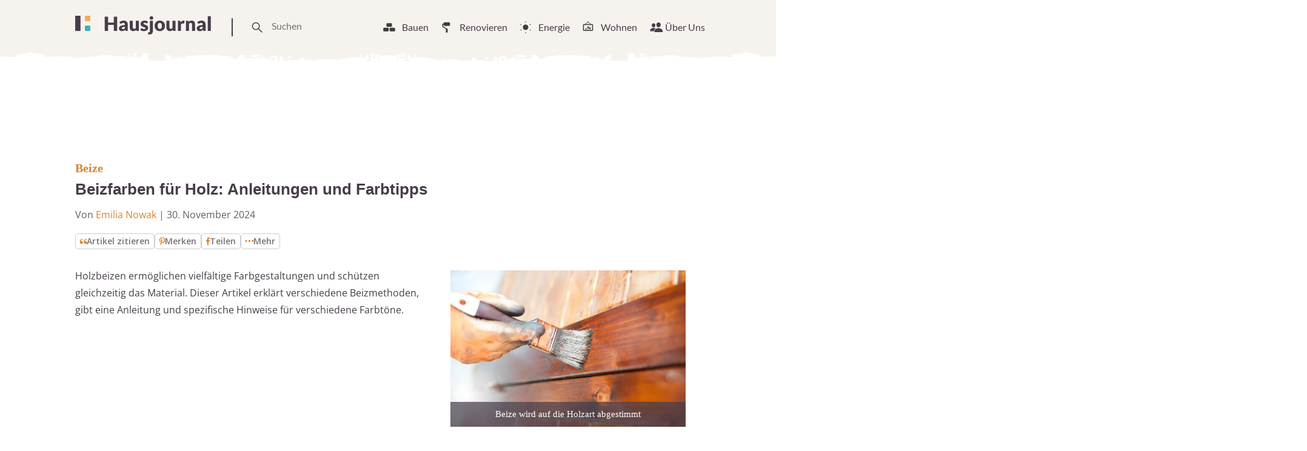

--- FILE ---
content_type: text/html
request_url: https://www.hausjournal.net/beize-farben
body_size: 53347
content:
<!DOCTYPE html>
<html lang="de">
<head>

<script type="text/javascript" data-cmp-ab="1" data-cmp-cdid="787dea66a26a7" data-cmp-host="d.delivery.consentmanager.net" data-cmp-cdn="cdn.consentmanager.net" data-cmp-codesrc="" src="https://cdn.consentmanager.net/delivery/js/semiautomatic.min.js" id="84169e7e403033dd3b1097732179c59b" defer></script>


    
        <script defer
                type="text/plain"
                data-cmp-src="https://cdns.symplr.de/hausjournal.net/hausjournal.js"
                class="cmplazyload"
                data-cmp-vendor="s3140"
                data-cmp-purpose="1"
        ></script>
    

<script defer
        type="text/plain"
        data-cmp-src="https://static.cloudflareinsights.com/beacon.min.js"
        data-cf-beacon='{"token": "173049518cd74df38cb9d6823e014d3b"}'
        class="cmplazyload"
        data-cmp-vendor="s65"
        data-cmp-purpose="9">
</script>


<script async
        type="text/plain"
        data-cmp-src="https://pagead2.googlesyndication.com/pagead/js/adsbygoogle.js?client=ca-pub-3023709373406486"
        crossorigin="anonymous"
        class="cmplazyload"
        data-cmp-vendor="s1498"
		data-cmp-purpose="s2,2,3,4,7"
></script>

<script async type="text/plain" class="cmplazyload" data-cmp-vendor="s26" data-cmp-purpose="1,9" data-cmp-src="https://www.googletagmanager.com/gtag/js?id=G-2Y77ZKXTQN"></script>
<script>
  window.dataLayer = window.dataLayer || [];
  function gtag(){dataLayer.push(arguments);}
  gtag('js', new Date());
  gtag('config', 'G-2Y77ZKXTQN');
</script>


<script type="text/plain" class="cmplazyload" data-cmp-vendor="s1233" data-cmp-purpose="s2">
  var link = document.createElement("link");
  link.rel = "stylesheet";
  link.href = "https://use.typekit.net/riw2nwd.css";
  document.head.appendChild(link);
</script>




<script>var uuSymplr,allCookiesSymplr=document.cookie.split(";").map((e=>e.split("="))).reduce(((e,[i,o])=>({...e,[i.trim()]:decodeURIComponent(o)})),{});function createCookieSymplr(e,i){var o=e;if(void 0===(uuSymplr=allCookiesSymplr.uniqueUser)){let e=(Date.now()+window.navigator.userAgent+websiteSymplr).toString();uuSymplr=sha256(e),document.cookie=`uniqueUser=${uuSymplr};path=/;SameSite=Strict; Secure`}if(o){var u=allCookiesSymplr.uniqueUserLi;void 0===u&&(u=sha256(i),document.cookie=`uniqueUserLi=${u};path=/;SameSite=Strict; Secure`),uuSymplr=u}else document.cookie="uniqueUserLi=; max-age=0"}</script>







    <meta charset="UTF-8">
    <meta name="viewport" content="width=device-width, initial-scale=1">
    <link rel="profile" href="https://gmpg.org/xfn/11">



    <meta name='robots' content='index, follow, max-image-preview:large, max-snippet:-1, max-video-preview:-1' />
	<style>img:is([sizes="auto" i], [sizes^="auto," i]) { contain-intrinsic-size: 3000px 1500px }</style>
	
	<!-- This site is optimized with the Yoast SEO plugin v24.8.1 - https://yoast.com/wordpress/plugins/seo/ -->
	<title>Beize-Farben entdecken » Methoden &amp; Anwendungstipps</title><link rel="preload" data-rocket-preload as="image" href="https://www.hausjournal.net/wp-content/themes/hausjournal-2019-v2/inc/img/paint-bg.svg" fetchpriority="high">
	<meta name="description" content="Holzbeizen: Entdecken Sie vielfältige Farbgestaltungen und Schutzmethoden. Anleitung für Wasser-, Spiritus- und chemische Beizen." />
	<link rel="canonical" href="https://www.hausjournal.net/beize-farben" />
	<meta property="og:locale" content="de_DE" />
	<meta property="og:type" content="article" />
	<meta property="og:title" content="Beize-Farben entdecken » Methoden &amp; Anwendungstipps" />
	<meta property="og:description" content="Holzbeizen: Entdecken Sie vielfältige Farbgestaltungen und Schutzmethoden. Anleitung für Wasser-, Spiritus- und chemische Beizen." />
	<meta property="og:url" content="https://www.hausjournal.net/beize-farben" />
	<meta property="og:site_name" content="Hausjournal.net" />
	<meta property="article:publisher" content="https://www.facebook.com/Hausjournal.net/" />
	<meta property="article:published_time" content="2016-08-15T17:18:16+00:00" />
	<meta property="article:modified_time" content="2024-11-30T14:57:25+00:00" />
	<meta property="og:image" content="https://www.hausjournal.net/wp-content/uploads/Beize-Farbe.jpg" />
	<meta property="og:image:width" content="849" />
	<meta property="og:image:height" content="565" />
	<meta property="og:image:type" content="image/jpeg" />
	<meta name="author" content="Emilia Nowak" />
	<meta name="twitter:label1" content="Verfasst von" />
	<meta name="twitter:data1" content="Emilia Nowak" />
	<meta name="twitter:label2" content="Geschätzte Lesezeit" />
	<meta name="twitter:data2" content="5 Minuten" />
	<script type="application/ld+json" class="yoast-schema-graph">{"@context":"https://schema.org","@graph":[{"@type":"WebPage","@id":"https://www.hausjournal.net/beize-farben","url":"https://www.hausjournal.net/beize-farben","name":"Beize-Farben entdecken » Methoden & Anwendungstipps","isPartOf":{"@id":"https://www.hausjournal.net/#website"},"primaryImageOfPage":{"@id":"https://www.hausjournal.net/beize-farben#primaryimage"},"image":{"@id":"https://www.hausjournal.net/beize-farben#primaryimage"},"thumbnailUrl":"https://www.hausjournal.net/wp-content/uploads/Beize-Farbe.jpg","datePublished":"2016-08-15T17:18:16+00:00","dateModified":"2024-11-30T14:57:25+00:00","author":{"@id":"https://www.hausjournal.net/#/schema/person/9ef184aa9ce00ae6738d50bb4f481b20"},"description":"Holzbeizen: Entdecken Sie vielfältige Farbgestaltungen und Schutzmethoden. Anleitung für Wasser-, Spiritus- und chemische Beizen.","breadcrumb":{"@id":"https://www.hausjournal.net/beize-farben#breadcrumb"},"inLanguage":"de","potentialAction":[{"@type":"ReadAction","target":["https://www.hausjournal.net/beize-farben"]}]},{"@type":"ImageObject","inLanguage":"de","@id":"https://www.hausjournal.net/beize-farben#primaryimage","url":"https://www.hausjournal.net/wp-content/uploads/Beize-Farbe.jpg","contentUrl":"https://www.hausjournal.net/wp-content/uploads/Beize-Farbe.jpg","width":849,"height":565,"caption":"Beize wird auf die Holzart abgestimmt"},{"@type":"BreadcrumbList","@id":"https://www.hausjournal.net/beize-farben#breadcrumb","itemListElement":[{"@type":"ListItem","position":1,"name":"Startseite","item":"https://www.hausjournal.net/"},{"@type":"ListItem","position":2,"name":"Renovieren","item":"https://www.hausjournal.net/renovierung"},{"@type":"ListItem","position":3,"name":"Materialien","item":"https://www.hausjournal.net/renovierung/materialien"},{"@type":"ListItem","position":4,"name":"Beize","item":"https://www.hausjournal.net/renovierung/materialien/beize"},{"@type":"ListItem","position":5,"name":"Beizfarben für Holz: Anleitungen und Farbtipps"}]},{"@type":"WebSite","@id":"https://www.hausjournal.net/#website","url":"https://www.hausjournal.net/","name":"Hausjournal.net","description":"Bauen, Renovieren &amp; Leben","potentialAction":[{"@type":"SearchAction","target":{"@type":"EntryPoint","urlTemplate":"https://www.hausjournal.net/?s={search_term_string}"},"query-input":{"@type":"PropertyValueSpecification","valueRequired":true,"valueName":"search_term_string"}}],"inLanguage":"de"},{"@type":"Person","@id":"https://www.hausjournal.net/#/schema/person/9ef184aa9ce00ae6738d50bb4f481b20","name":"Emilia Nowak","image":{"@type":"ImageObject","inLanguage":"de","@id":"https://www.hausjournal.net/#/schema/person/image/","url":"https://www.hausjournal.net/wp-content/uploads/emilia-nowak-120x120.jpeg","contentUrl":"https://www.hausjournal.net/wp-content/uploads/emilia-nowak-120x120.jpeg","caption":"Emilia Nowak"},"url":"https://www.hausjournal.net/author/emilia-nowak"}]}</script>
	<!-- / Yoast SEO plugin. -->



<style id='classic-theme-styles-inline-css' type='text/css'>
/*! This file is auto-generated */
.wp-block-button__link{color:#fff;background-color:#32373c;border-radius:9999px;box-shadow:none;text-decoration:none;padding:calc(.667em + 2px) calc(1.333em + 2px);font-size:1.125em}.wp-block-file__button{background:#32373c;color:#fff;text-decoration:none}
</style>
<style id='global-styles-inline-css' type='text/css'>
:root{--wp--preset--aspect-ratio--square: 1;--wp--preset--aspect-ratio--4-3: 4/3;--wp--preset--aspect-ratio--3-4: 3/4;--wp--preset--aspect-ratio--3-2: 3/2;--wp--preset--aspect-ratio--2-3: 2/3;--wp--preset--aspect-ratio--16-9: 16/9;--wp--preset--aspect-ratio--9-16: 9/16;--wp--preset--color--black: #000000;--wp--preset--color--cyan-bluish-gray: #abb8c3;--wp--preset--color--white: #ffffff;--wp--preset--color--pale-pink: #f78da7;--wp--preset--color--vivid-red: #cf2e2e;--wp--preset--color--luminous-vivid-orange: #ff6900;--wp--preset--color--luminous-vivid-amber: #fcb900;--wp--preset--color--light-green-cyan: #7bdcb5;--wp--preset--color--vivid-green-cyan: #00d084;--wp--preset--color--pale-cyan-blue: #8ed1fc;--wp--preset--color--vivid-cyan-blue: #0693e3;--wp--preset--color--vivid-purple: #9b51e0;--wp--preset--gradient--vivid-cyan-blue-to-vivid-purple: linear-gradient(135deg,rgba(6,147,227,1) 0%,rgb(155,81,224) 100%);--wp--preset--gradient--light-green-cyan-to-vivid-green-cyan: linear-gradient(135deg,rgb(122,220,180) 0%,rgb(0,208,130) 100%);--wp--preset--gradient--luminous-vivid-amber-to-luminous-vivid-orange: linear-gradient(135deg,rgba(252,185,0,1) 0%,rgba(255,105,0,1) 100%);--wp--preset--gradient--luminous-vivid-orange-to-vivid-red: linear-gradient(135deg,rgba(255,105,0,1) 0%,rgb(207,46,46) 100%);--wp--preset--gradient--very-light-gray-to-cyan-bluish-gray: linear-gradient(135deg,rgb(238,238,238) 0%,rgb(169,184,195) 100%);--wp--preset--gradient--cool-to-warm-spectrum: linear-gradient(135deg,rgb(74,234,220) 0%,rgb(151,120,209) 20%,rgb(207,42,186) 40%,rgb(238,44,130) 60%,rgb(251,105,98) 80%,rgb(254,248,76) 100%);--wp--preset--gradient--blush-light-purple: linear-gradient(135deg,rgb(255,206,236) 0%,rgb(152,150,240) 100%);--wp--preset--gradient--blush-bordeaux: linear-gradient(135deg,rgb(254,205,165) 0%,rgb(254,45,45) 50%,rgb(107,0,62) 100%);--wp--preset--gradient--luminous-dusk: linear-gradient(135deg,rgb(255,203,112) 0%,rgb(199,81,192) 50%,rgb(65,88,208) 100%);--wp--preset--gradient--pale-ocean: linear-gradient(135deg,rgb(255,245,203) 0%,rgb(182,227,212) 50%,rgb(51,167,181) 100%);--wp--preset--gradient--electric-grass: linear-gradient(135deg,rgb(202,248,128) 0%,rgb(113,206,126) 100%);--wp--preset--gradient--midnight: linear-gradient(135deg,rgb(2,3,129) 0%,rgb(40,116,252) 100%);--wp--preset--font-size--small: 13px;--wp--preset--font-size--medium: 20px;--wp--preset--font-size--large: 36px;--wp--preset--font-size--x-large: 42px;--wp--preset--spacing--20: 0.44rem;--wp--preset--spacing--30: 0.67rem;--wp--preset--spacing--40: 1rem;--wp--preset--spacing--50: 1.5rem;--wp--preset--spacing--60: 2.25rem;--wp--preset--spacing--70: 3.38rem;--wp--preset--spacing--80: 5.06rem;--wp--preset--shadow--natural: 6px 6px 9px rgba(0, 0, 0, 0.2);--wp--preset--shadow--deep: 12px 12px 50px rgba(0, 0, 0, 0.4);--wp--preset--shadow--sharp: 6px 6px 0px rgba(0, 0, 0, 0.2);--wp--preset--shadow--outlined: 6px 6px 0px -3px rgba(255, 255, 255, 1), 6px 6px rgba(0, 0, 0, 1);--wp--preset--shadow--crisp: 6px 6px 0px rgba(0, 0, 0, 1);}:where(.is-layout-flex){gap: 0.5em;}:where(.is-layout-grid){gap: 0.5em;}body .is-layout-flex{display: flex;}.is-layout-flex{flex-wrap: wrap;align-items: center;}.is-layout-flex > :is(*, div){margin: 0;}body .is-layout-grid{display: grid;}.is-layout-grid > :is(*, div){margin: 0;}:where(.wp-block-columns.is-layout-flex){gap: 2em;}:where(.wp-block-columns.is-layout-grid){gap: 2em;}:where(.wp-block-post-template.is-layout-flex){gap: 1.25em;}:where(.wp-block-post-template.is-layout-grid){gap: 1.25em;}.has-black-color{color: var(--wp--preset--color--black) !important;}.has-cyan-bluish-gray-color{color: var(--wp--preset--color--cyan-bluish-gray) !important;}.has-white-color{color: var(--wp--preset--color--white) !important;}.has-pale-pink-color{color: var(--wp--preset--color--pale-pink) !important;}.has-vivid-red-color{color: var(--wp--preset--color--vivid-red) !important;}.has-luminous-vivid-orange-color{color: var(--wp--preset--color--luminous-vivid-orange) !important;}.has-luminous-vivid-amber-color{color: var(--wp--preset--color--luminous-vivid-amber) !important;}.has-light-green-cyan-color{color: var(--wp--preset--color--light-green-cyan) !important;}.has-vivid-green-cyan-color{color: var(--wp--preset--color--vivid-green-cyan) !important;}.has-pale-cyan-blue-color{color: var(--wp--preset--color--pale-cyan-blue) !important;}.has-vivid-cyan-blue-color{color: var(--wp--preset--color--vivid-cyan-blue) !important;}.has-vivid-purple-color{color: var(--wp--preset--color--vivid-purple) !important;}.has-black-background-color{background-color: var(--wp--preset--color--black) !important;}.has-cyan-bluish-gray-background-color{background-color: var(--wp--preset--color--cyan-bluish-gray) !important;}.has-white-background-color{background-color: var(--wp--preset--color--white) !important;}.has-pale-pink-background-color{background-color: var(--wp--preset--color--pale-pink) !important;}.has-vivid-red-background-color{background-color: var(--wp--preset--color--vivid-red) !important;}.has-luminous-vivid-orange-background-color{background-color: var(--wp--preset--color--luminous-vivid-orange) !important;}.has-luminous-vivid-amber-background-color{background-color: var(--wp--preset--color--luminous-vivid-amber) !important;}.has-light-green-cyan-background-color{background-color: var(--wp--preset--color--light-green-cyan) !important;}.has-vivid-green-cyan-background-color{background-color: var(--wp--preset--color--vivid-green-cyan) !important;}.has-pale-cyan-blue-background-color{background-color: var(--wp--preset--color--pale-cyan-blue) !important;}.has-vivid-cyan-blue-background-color{background-color: var(--wp--preset--color--vivid-cyan-blue) !important;}.has-vivid-purple-background-color{background-color: var(--wp--preset--color--vivid-purple) !important;}.has-black-border-color{border-color: var(--wp--preset--color--black) !important;}.has-cyan-bluish-gray-border-color{border-color: var(--wp--preset--color--cyan-bluish-gray) !important;}.has-white-border-color{border-color: var(--wp--preset--color--white) !important;}.has-pale-pink-border-color{border-color: var(--wp--preset--color--pale-pink) !important;}.has-vivid-red-border-color{border-color: var(--wp--preset--color--vivid-red) !important;}.has-luminous-vivid-orange-border-color{border-color: var(--wp--preset--color--luminous-vivid-orange) !important;}.has-luminous-vivid-amber-border-color{border-color: var(--wp--preset--color--luminous-vivid-amber) !important;}.has-light-green-cyan-border-color{border-color: var(--wp--preset--color--light-green-cyan) !important;}.has-vivid-green-cyan-border-color{border-color: var(--wp--preset--color--vivid-green-cyan) !important;}.has-pale-cyan-blue-border-color{border-color: var(--wp--preset--color--pale-cyan-blue) !important;}.has-vivid-cyan-blue-border-color{border-color: var(--wp--preset--color--vivid-cyan-blue) !important;}.has-vivid-purple-border-color{border-color: var(--wp--preset--color--vivid-purple) !important;}.has-vivid-cyan-blue-to-vivid-purple-gradient-background{background: var(--wp--preset--gradient--vivid-cyan-blue-to-vivid-purple) !important;}.has-light-green-cyan-to-vivid-green-cyan-gradient-background{background: var(--wp--preset--gradient--light-green-cyan-to-vivid-green-cyan) !important;}.has-luminous-vivid-amber-to-luminous-vivid-orange-gradient-background{background: var(--wp--preset--gradient--luminous-vivid-amber-to-luminous-vivid-orange) !important;}.has-luminous-vivid-orange-to-vivid-red-gradient-background{background: var(--wp--preset--gradient--luminous-vivid-orange-to-vivid-red) !important;}.has-very-light-gray-to-cyan-bluish-gray-gradient-background{background: var(--wp--preset--gradient--very-light-gray-to-cyan-bluish-gray) !important;}.has-cool-to-warm-spectrum-gradient-background{background: var(--wp--preset--gradient--cool-to-warm-spectrum) !important;}.has-blush-light-purple-gradient-background{background: var(--wp--preset--gradient--blush-light-purple) !important;}.has-blush-bordeaux-gradient-background{background: var(--wp--preset--gradient--blush-bordeaux) !important;}.has-luminous-dusk-gradient-background{background: var(--wp--preset--gradient--luminous-dusk) !important;}.has-pale-ocean-gradient-background{background: var(--wp--preset--gradient--pale-ocean) !important;}.has-electric-grass-gradient-background{background: var(--wp--preset--gradient--electric-grass) !important;}.has-midnight-gradient-background{background: var(--wp--preset--gradient--midnight) !important;}.has-small-font-size{font-size: var(--wp--preset--font-size--small) !important;}.has-medium-font-size{font-size: var(--wp--preset--font-size--medium) !important;}.has-large-font-size{font-size: var(--wp--preset--font-size--large) !important;}.has-x-large-font-size{font-size: var(--wp--preset--font-size--x-large) !important;}
:where(.wp-block-post-template.is-layout-flex){gap: 1.25em;}:where(.wp-block-post-template.is-layout-grid){gap: 1.25em;}
:where(.wp-block-columns.is-layout-flex){gap: 2em;}:where(.wp-block-columns.is-layout-grid){gap: 2em;}
:root :where(.wp-block-pullquote){font-size: 1.5em;line-height: 1.6;}
</style>
<style id="debloat-normalize-css">html{line-height:1.15;-webkit-text-size-adjust:100%;}body{margin:0;}h1{font-size:2em;margin:.67em 0;}hr{-webkit-box-sizing:content-box;box-sizing:content-box;height:0;overflow:visible;}a{background-color:transparent;}b,strong{font-weight:bolder;}img{border-style:none;}button,input,optgroup,select,textarea{font-family:inherit;font-size:100%;line-height:1.15;margin:0;}button,input{overflow:visible;}button,select{text-transform:none;}[type=button],[type=reset],[type=submit],button{-webkit-appearance:button;}[type=button]::-moz-focus-inner,[type=reset]::-moz-focus-inner,[type=submit]::-moz-focus-inner,button::-moz-focus-inner{border-style:none;padding:0;}[type=button]:-moz-focusring,[type=reset]:-moz-focusring,[type=submit]:-moz-focusring,button:-moz-focusring{outline:1px dotted ButtonText;}[type=checkbox],[type=radio]{-webkit-box-sizing:border-box;box-sizing:border-box;padding:0;}[type=number]::-webkit-inner-spin-button,[type=number]::-webkit-outer-spin-button{height:auto;}[type=search]{-webkit-appearance:textfield;outline-offset:-2px;}[type=search]::-webkit-search-decoration{-webkit-appearance:none;}::-webkit-file-upload-button{-webkit-appearance:button;font:inherit;}[hidden],template{display:none;}</style>
<style id="debloat-bundle-css">@font-face{font-family:"swiper-icons";src:url("data:application/font-woff;charset=utf-8;base64, [base64]//wADZ2x5ZgAAAywAAADMAAAD2MHtryVoZWFkAAABbAAAADAAAAA2E2+eoWhoZWEAAAGcAAAAHwAAACQC9gDzaG10eAAAAigAAAAZAAAArgJkABFsb2NhAAAC0AAAAFoAAABaFQAUGG1heHAAAAG8AAAAHwAAACAAcABAbmFtZQAAA/gAAAE5AAACXvFdBwlwb3N0AAAFNAAAAGIAAACE5s74hXjaY2BkYGAAYpf5Hu/j+W2+MnAzMYDAzaX6QjD6/4//Bxj5GA8AuRwMYGkAPywL13jaY2BkYGA88P8Agx4j+/8fQDYfA1AEBWgDAIB2BOoAeNpjYGRgYNBh4GdgYgABEMnIABJzYNADCQAACWgAsQB42mNgYfzCOIGBlYGB0YcxjYGBwR1Kf2WQZGhhYGBiYGVmgAFGBiQQkOaawtDAoMBQxXjg/wEGPcYDDA4wNUA2CCgwsAAAO4EL6gAAeNpj2M0gyAACqxgGNWBkZ2D4/wMA+xkDdgAAAHjaY2BgYGaAYBkGRgYQiAHyGMF8FgYHIM3DwMHABGQrMOgyWDLEM1T9/w8UBfEMgLzE////P/5//f/V/xv+r4eaAAeMbAxwIUYmIMHEgKYAYjUcsDAwsLKxc3BycfPw8jEQA/[base64]/uznmfPFBNODM2K7MTQ45YEAZqGP81AmGGcF3iPqOop0r1SPTaTbVkfUe4HXj97wYE+yNwWYxwWu4v1ugWHgo3S1XdZEVqWM7ET0cfnLGxWfkgR42o2PvWrDMBSFj/IHLaF0zKjRgdiVMwScNRAoWUoH78Y2icB/yIY09An6AH2Bdu/UB+yxopYshQiEvnvu0dURgDt8QeC8PDw7Fpji3fEA4z/PEJ6YOB5hKh4dj3EvXhxPqH/SKUY3rJ7srZ4FZnh1PMAtPhwP6fl2PMJMPDgeQ4rY8YT6Gzao0eAEA409DuggmTnFnOcSCiEiLMgxCiTI6Cq5DZUd3Qmp10vO0LaLTd2cjN4fOumlc7lUYbSQcZFkutRG7g6JKZKy0RmdLY680CDnEJ+UMkpFFe1RN7nxdVpXrC4aTtnaurOnYercZg2YVmLN/d/gczfEimrE/fs/bOuq29Zmn8tloORaXgZgGa78yO9/cnXm2BpaGvq25Dv9S4E9+5SIc9PqupJKhYFSSl47+Qcr1mYNAAAAeNptw0cKwkAAAMDZJA8Q7OUJvkLsPfZ6zFVERPy8qHh2YER+3i/BP83vIBLLySsoKimrqKqpa2hp6+jq6RsYGhmbmJqZSy0sraxtbO3sHRydnEMU4uR6yx7JJXveP7WrDycAAAAAAAH//wACeNpjYGRgYOABYhkgZgJCZgZNBkYGLQZtIJsFLMYAAAw3ALgAeNolizEKgDAQBCchRbC2sFER0YD6qVQiBCv/H9ezGI6Z5XBAw8CBK/m5iQQVauVbXLnOrMZv2oLdKFa8Pjuru2hJzGabmOSLzNMzvutpB3N42mNgZGBg4GKQYzBhYMxJLMlj4GBgAYow/P/PAJJhLM6sSoWKfWCAAwDAjgbRAAB42mNgYGBkAIIbCZo5IPrmUn0hGA0AO8EFTQAA");font-weight:400;font-style:normal;}:root{--swiper-theme-color:#007aff;}:host{position:relative;display:block;margin-left:auto;margin-right:auto;z-index:1;}@keyframes swiper-preloader-spin{0%{transform:rotate(0deg);}100%{transform:rotate(360deg);}}:root{}</style>
<style id="debloat-main-new-css">@font-face{font-family:Lato;font-style:normal;font-weight:100;src:url("https://www.hausjournal.net/wp-content/themes/hausjournal-2019-v2/inc/css/../fonts/lato-v22-latin-100.eot");src:local(""),url("https://www.hausjournal.net/wp-content/themes/hausjournal-2019-v2/inc/css/../fonts/lato-v22-latin-100.eot?#iefix") format("embedded-opentype"),url("https://www.hausjournal.net/wp-content/themes/hausjournal-2019-v2/inc/css/../fonts/lato-v22-latin-100.woff2") format("woff2"),url("https://www.hausjournal.net/wp-content/themes/hausjournal-2019-v2/inc/css/../fonts/lato-v22-latin-100.woff") format("woff"),url("https://www.hausjournal.net/wp-content/themes/hausjournal-2019-v2/inc/css/../fonts/lato-v22-latin-100.ttf") format("truetype"),url("https://www.hausjournal.net/wp-content/themes/hausjournal-2019-v2/inc/css/../fonts/lato-v22-latin-100.svg#Lato") format("svg");}@font-face{font-family:Lato;font-style:italic;font-weight:100;src:url("https://www.hausjournal.net/wp-content/themes/hausjournal-2019-v2/inc/css/../fonts/lato-v22-latin-100italic.eot");src:local(""),url("https://www.hausjournal.net/wp-content/themes/hausjournal-2019-v2/inc/css/../fonts/lato-v22-latin-100italic.eot?#iefix") format("embedded-opentype"),url("https://www.hausjournal.net/wp-content/themes/hausjournal-2019-v2/inc/css/../fonts/lato-v22-latin-100italic.woff2") format("woff2"),url("https://www.hausjournal.net/wp-content/themes/hausjournal-2019-v2/inc/css/../fonts/lato-v22-latin-100italic.woff") format("woff"),url("https://www.hausjournal.net/wp-content/themes/hausjournal-2019-v2/inc/css/../fonts/lato-v22-latin-100italic.ttf") format("truetype"),url("https://www.hausjournal.net/wp-content/themes/hausjournal-2019-v2/inc/css/../fonts/lato-v22-latin-100italic.svg#Lato") format("svg");}@font-face{font-family:Lato;font-style:normal;font-weight:300;src:url("https://www.hausjournal.net/wp-content/themes/hausjournal-2019-v2/inc/css/../fonts/lato-v22-latin-300.eot");src:local(""),url("https://www.hausjournal.net/wp-content/themes/hausjournal-2019-v2/inc/css/../fonts/lato-v22-latin-300.eot?#iefix") format("embedded-opentype"),url("https://www.hausjournal.net/wp-content/themes/hausjournal-2019-v2/inc/css/../fonts/lato-v22-latin-300.woff2") format("woff2"),url("https://www.hausjournal.net/wp-content/themes/hausjournal-2019-v2/inc/css/../fonts/lato-v22-latin-300.woff") format("woff"),url("https://www.hausjournal.net/wp-content/themes/hausjournal-2019-v2/inc/css/../fonts/lato-v22-latin-300.ttf") format("truetype"),url("https://www.hausjournal.net/wp-content/themes/hausjournal-2019-v2/inc/css/../fonts/lato-v22-latin-300.svg#Lato") format("svg");}@font-face{font-family:Lato;font-style:italic;font-weight:300;src:url("https://www.hausjournal.net/wp-content/themes/hausjournal-2019-v2/inc/css/../fonts/lato-v22-latin-300italic.eot");src:local(""),url("https://www.hausjournal.net/wp-content/themes/hausjournal-2019-v2/inc/css/../fonts/lato-v22-latin-300italic.eot?#iefix") format("embedded-opentype"),url("https://www.hausjournal.net/wp-content/themes/hausjournal-2019-v2/inc/css/../fonts/lato-v22-latin-300italic.woff2") format("woff2"),url("https://www.hausjournal.net/wp-content/themes/hausjournal-2019-v2/inc/css/../fonts/lato-v22-latin-300italic.woff") format("woff"),url("https://www.hausjournal.net/wp-content/themes/hausjournal-2019-v2/inc/css/../fonts/lato-v22-latin-300italic.ttf") format("truetype"),url("https://www.hausjournal.net/wp-content/themes/hausjournal-2019-v2/inc/css/../fonts/lato-v22-latin-300italic.svg#Lato") format("svg");}@font-face{font-family:Lato;font-style:normal;font-weight:400;src:url("https://www.hausjournal.net/wp-content/themes/hausjournal-2019-v2/inc/css/../fonts/lato-v22-latin-regular.eot");src:local(""),url("https://www.hausjournal.net/wp-content/themes/hausjournal-2019-v2/inc/css/../fonts/lato-v22-latin-regular.eot?#iefix") format("embedded-opentype"),url("https://www.hausjournal.net/wp-content/themes/hausjournal-2019-v2/inc/css/../fonts/lato-v22-latin-regular.woff2") format("woff2"),url("https://www.hausjournal.net/wp-content/themes/hausjournal-2019-v2/inc/css/../fonts/lato-v22-latin-regular.woff") format("woff"),url("https://www.hausjournal.net/wp-content/themes/hausjournal-2019-v2/inc/css/../fonts/lato-v22-latin-regular.ttf") format("truetype"),url("https://www.hausjournal.net/wp-content/themes/hausjournal-2019-v2/inc/css/../fonts/lato-v22-latin-regular.svg#Lato") format("svg");}@font-face{font-family:Lato;font-style:italic;font-weight:400;src:url("https://www.hausjournal.net/wp-content/themes/hausjournal-2019-v2/inc/css/../fonts/lato-v22-latin-italic.eot");src:local(""),url("https://www.hausjournal.net/wp-content/themes/hausjournal-2019-v2/inc/css/../fonts/lato-v22-latin-italic.eot?#iefix") format("embedded-opentype"),url("https://www.hausjournal.net/wp-content/themes/hausjournal-2019-v2/inc/css/../fonts/lato-v22-latin-italic.woff2") format("woff2"),url("https://www.hausjournal.net/wp-content/themes/hausjournal-2019-v2/inc/css/../fonts/lato-v22-latin-italic.woff") format("woff"),url("https://www.hausjournal.net/wp-content/themes/hausjournal-2019-v2/inc/css/../fonts/lato-v22-latin-italic.ttf") format("truetype"),url("https://www.hausjournal.net/wp-content/themes/hausjournal-2019-v2/inc/css/../fonts/lato-v22-latin-italic.svg#Lato") format("svg");}@font-face{font-family:Lato;font-style:normal;font-weight:700;src:url("https://www.hausjournal.net/wp-content/themes/hausjournal-2019-v2/inc/css/../fonts/lato-v22-latin-700.eot");src:local(""),url("https://www.hausjournal.net/wp-content/themes/hausjournal-2019-v2/inc/css/../fonts/lato-v22-latin-700.eot?#iefix") format("embedded-opentype"),url("https://www.hausjournal.net/wp-content/themes/hausjournal-2019-v2/inc/css/../fonts/lato-v22-latin-700.woff2") format("woff2"),url("https://www.hausjournal.net/wp-content/themes/hausjournal-2019-v2/inc/css/../fonts/lato-v22-latin-700.woff") format("woff"),url("https://www.hausjournal.net/wp-content/themes/hausjournal-2019-v2/inc/css/../fonts/lato-v22-latin-700.ttf") format("truetype"),url("https://www.hausjournal.net/wp-content/themes/hausjournal-2019-v2/inc/css/../fonts/lato-v22-latin-700.svg#Lato") format("svg");}@font-face{font-family:Lato;font-style:italic;font-weight:700;src:url("https://www.hausjournal.net/wp-content/themes/hausjournal-2019-v2/inc/css/../fonts/lato-v22-latin-700italic.eot");src:local(""),url("https://www.hausjournal.net/wp-content/themes/hausjournal-2019-v2/inc/css/../fonts/lato-v22-latin-700italic.eot?#iefix") format("embedded-opentype"),url("https://www.hausjournal.net/wp-content/themes/hausjournal-2019-v2/inc/css/../fonts/lato-v22-latin-700italic.woff2") format("woff2"),url("https://www.hausjournal.net/wp-content/themes/hausjournal-2019-v2/inc/css/../fonts/lato-v22-latin-700italic.woff") format("woff"),url("https://www.hausjournal.net/wp-content/themes/hausjournal-2019-v2/inc/css/../fonts/lato-v22-latin-700italic.ttf") format("truetype"),url("https://www.hausjournal.net/wp-content/themes/hausjournal-2019-v2/inc/css/../fonts/lato-v22-latin-700italic.svg#Lato") format("svg");}@font-face{font-family:Lato;font-style:normal;font-weight:900;src:url("https://www.hausjournal.net/wp-content/themes/hausjournal-2019-v2/inc/css/../fonts/lato-v22-latin-900.eot");src:local(""),url("https://www.hausjournal.net/wp-content/themes/hausjournal-2019-v2/inc/css/../fonts/lato-v22-latin-900.eot?#iefix") format("embedded-opentype"),url("https://www.hausjournal.net/wp-content/themes/hausjournal-2019-v2/inc/css/../fonts/lato-v22-latin-900.woff2") format("woff2"),url("https://www.hausjournal.net/wp-content/themes/hausjournal-2019-v2/inc/css/../fonts/lato-v22-latin-900.woff") format("woff"),url("https://www.hausjournal.net/wp-content/themes/hausjournal-2019-v2/inc/css/../fonts/lato-v22-latin-900.ttf") format("truetype"),url("https://www.hausjournal.net/wp-content/themes/hausjournal-2019-v2/inc/css/../fonts/lato-v22-latin-900.svg#Lato") format("svg");}@font-face{font-family:Lato;font-style:italic;font-weight:900;src:url("https://www.hausjournal.net/wp-content/themes/hausjournal-2019-v2/inc/css/../fonts/lato-v22-latin-900italic.eot");src:local(""),url("https://www.hausjournal.net/wp-content/themes/hausjournal-2019-v2/inc/css/../fonts/lato-v22-latin-900italic.eot?#iefix") format("embedded-opentype"),url("https://www.hausjournal.net/wp-content/themes/hausjournal-2019-v2/inc/css/../fonts/lato-v22-latin-900italic.woff2") format("woff2"),url("https://www.hausjournal.net/wp-content/themes/hausjournal-2019-v2/inc/css/../fonts/lato-v22-latin-900italic.woff") format("woff"),url("https://www.hausjournal.net/wp-content/themes/hausjournal-2019-v2/inc/css/../fonts/lato-v22-latin-900italic.ttf") format("truetype"),url("https://www.hausjournal.net/wp-content/themes/hausjournal-2019-v2/inc/css/../fonts/lato-v22-latin-900italic.svg#Lato") format("svg");}@font-face{font-family:"Open Sans";font-style:normal;font-weight:400;src:local(""),url("https://www.hausjournal.net/wp-content/themes/hausjournal-2019-v2/inc/css/../fonts/open-sans-v28-latin-ext_latin-regular.woff2") format("woff2"),url("https://www.hausjournal.net/wp-content/themes/hausjournal-2019-v2/inc/css/../fonts/open-sans-v28-latin-ext_latin-regular.woff") format("woff");}@font-face{font-family:"Open Sans";font-style:normal;font-weight:500;src:local(""),url("https://www.hausjournal.net/wp-content/themes/hausjournal-2019-v2/inc/css/../fonts/open-sans-v28-latin-ext_latin-500.woff2") format("woff2"),url("https://www.hausjournal.net/wp-content/themes/hausjournal-2019-v2/inc/css/../fonts/open-sans-v28-latin-ext_latin-500.woff") format("woff");}@font-face{font-family:"Open Sans";font-style:normal;font-weight:600;font-stretch:100%;font-display:swap;src:local(""),url("https://www.hausjournal.net/wp-content/themes/hausjournal-2019-v2/inc/css/../fonts/open-sans-v34-latin-ext-medium.woff2") format("woff2");unicode-range:U+0100-024F,U+0259,U+1E00-1EFF,U+2020,U+20A0-20AB,U+20AD-20CF,U+2113,U+2C60-2C7F,U+A720-A7FF;}@font-face{font-family:"Open Sans";font-style:normal;font-weight:600;font-stretch:100%;font-display:swap;src:local(""),url("https://www.hausjournal.net/wp-content/themes/hausjournal-2019-v2/inc/css/../fonts/open-sans-v34-latin-medium.woff2") format("woff2");unicode-range:U+0000-00FF,U+0131,U+0152-0153,U+02BB-02BC,U+02C6,U+02DA,U+02DC,U+2000-206F,U+2074,U+20AC,U+2122,U+2191,U+2193,U+2212,U+2215,U+FEFF,U+FFFD;}@font-face{font-family:"Open Sans";font-style:normal;font-weight:700;src:local(""),url("https://www.hausjournal.net/wp-content/themes/hausjournal-2019-v2/inc/css/../fonts/open-sans-v28-latin-ext_latin-700.woff2") format("woff2"),url("https://www.hausjournal.net/wp-content/themes/hausjournal-2019-v2/inc/css/../fonts/open-sans-v28-latin-ext_latin-700.woff") format("woff");}@font-face{font-family:"Open Sans";font-style:normal;font-weight:800;src:local(""),url("https://www.hausjournal.net/wp-content/themes/hausjournal-2019-v2/inc/css/../fonts/open-sans-v28-latin-ext_latin-800.woff2") format("woff2"),url("https://www.hausjournal.net/wp-content/themes/hausjournal-2019-v2/inc/css/../fonts/open-sans-v28-latin-ext_latin-800.woff") format("woff");}@font-face{font-family:"Open Sans";font-style:italic;font-weight:400;src:local(""),url("https://www.hausjournal.net/wp-content/themes/hausjournal-2019-v2/inc/css/../fonts/open-sans-v28-latin-ext_latin-italic.woff2") format("woff2"),url("https://www.hausjournal.net/wp-content/themes/hausjournal-2019-v2/inc/css/../fonts/open-sans-v28-latin-ext_latin-italic.woff") format("woff");}@font-face{font-family:"Open Sans";font-style:italic;font-weight:500;src:local(""),url("https://www.hausjournal.net/wp-content/themes/hausjournal-2019-v2/inc/css/../fonts/open-sans-v28-latin-ext_latin-500italic.woff2") format("woff2"),url("https://www.hausjournal.net/wp-content/themes/hausjournal-2019-v2/inc/css/../fonts/open-sans-v28-latin-ext_latin-500italic.woff") format("woff");}@font-face{font-family:"Open Sans";font-style:italic;font-weight:700;src:local(""),url("https://www.hausjournal.net/wp-content/themes/hausjournal-2019-v2/inc/css/../fonts/open-sans-v28-latin-ext_latin-700italic.woff2") format("woff2"),url("https://www.hausjournal.net/wp-content/themes/hausjournal-2019-v2/inc/css/../fonts/open-sans-v28-latin-ext_latin-700italic.woff") format("woff");}@font-face{font-family:"Open Sans";font-style:italic;font-weight:800;src:local(""),url("https://www.hausjournal.net/wp-content/themes/hausjournal-2019-v2/inc/css/../fonts/open-sans-v28-latin-ext_latin-800italic.woff2") format("woff2"),url("https://www.hausjournal.net/wp-content/themes/hausjournal-2019-v2/inc/css/../fonts/open-sans-v28-latin-ext_latin-800italic.woff") format("woff");}:root{--border-color-1:hsla(0,0%,59.6%,.2);--white-color:#fff;}*{-webkit-box-sizing:border-box;box-sizing:border-box;}body,html{overflow-x:hidden;min-height:100%;}body{background-color:#fff;color:#473e49;display:-webkit-box;display:-ms-flexbox;display:flex;-webkit-box-orient:vertical;-webkit-box-direction:normal;-ms-flex-direction:column;flex-direction:column;font-family:Lato,Arial,Helvetica,sans-serif;-webkit-font-smoothing:antialiased;-moz-osx-font-smoothing:antialiased;}h1,h2,h3,h4,h5,h6{color:#886161;font-family:Merriweather,Georgia,Times New Roman,Times,serif;margin:0 0 .25em;}#hausjournal_sky_1{padding-top:10px;}p{color:#473e49;font-size:14px;line-height:1.35;margin:0 0 .75em;}ul li{font-size:16px;line-height:1.25;position:relative;margin:9px;}a{color:#efae50;text-decoration:none;-webkit-transition:all .2s ease-in-out;transition:all .2s ease-in-out;}a:hover{color:#886161;}a[href^="tel:"]:link,a[href^="tel:"]:visited{color:#473e49;}a[href^="tel:"]:hover{border:none;}a[href^="mailto:"]:link,a[href^="mailto:"]:visited{color:#473e49;}a[href^="mailto:"]:hover{border:none;}figure{margin:0;}img{width:100%;height:auto;}input{border:none;}input:focus{outline:0;}ul{list-style-type:none;}ul li{font-size:14px;line-height:1.25;margin:9px;position:relative;}.d-header{-webkit-box-align:baseline;-webkit-box-align:center;-ms-flex-align:baseline;-ms-flex-align:center;align-items:baseline;align-items:center;background-image:url("https://www.hausjournal.net/wp-content/themes/hausjournal-2019-v2/inc/css/../img/paint-bg.svg");background-position:0 20%;background-repeat:repeat-x;display:-webkit-box;display:-ms-flexbox;display:flex;-webkit-box-pack:justify;-ms-flex-pack:justify;justify-content:space-between;margin-top:0px;padding:24px 24px 28px;position:relative;z-index:1;background-size:cover;}@media (max-width: 639px) { .logo{vertical-align:middle;height:30px;display:flex;align-items:center;}.logo svg{max-width:154px;}.t-drawer-trigger{display:flex;align-items:center;}.t-drawer-trigger svg{height:30px;}.d-header{padding-top:15px;} }.d-nav__item:hover{border-bottom:2px solid #886161;cursor:pointer;}.d-nav__item:hover > a:link,.d-nav__item:hover > a:visited{color:#886161;}.d-nav__item:hover .mega-menu__wrapper{display:block;}.mega-menu__wrapper ul li{margin:9px 0;}.d-nav__item:hover > svg{border:none;color:#886161;fill:#886161;}.mega-menu__wrapper{display:none;right:0;padding-top:7px;position:absolute;top:35px;}.mega-menu{width:1040px;margin-top:40px;padding:30px 0;}.mega-menu--s{display:-webkit-box;display:-ms-flexbox;display:flex;-webkit-box-pack:justify;-ms-flex-pack:justify;justify-content:space-between;}.mega-menu--s .mega-menu__articles{-ms-flex-preferred-size:75%;flex-basis:75%;-ms-flex-negative:1;flex-shrink:1;}.mega-menu__nav{display:-webkit-box;display:-ms-flexbox;display:flex;-webkit-box-orient:vertical;-webkit-box-direction:normal;-ms-flex-direction:column;flex-direction:column;-ms-flex-wrap:wrap;flex-wrap:wrap;height:200px;padding:0;}.mega-menu__nav-item a:link,.mega-menu__nav-item a:visited{color:#473e49;}.mega-menu__nav-item a:hover{border-color:#efae50;color:#efae50;}.mega-menu__articles{display:-webkit-box;display:-ms-flexbox;display:flex;gap:30px;margin-top:20px;}::-moz-selection{background:#886161;color:#fff;}::selection{background:#886161;color:#fff;}.wrapper{background-color:#fff;display:-webkit-box;display:-ms-flexbox;display:flex;-webkit-box-orient:vertical;-webkit-box-direction:normal;-ms-flex-direction:column;flex-direction:column;-webkit-box-flex:1;-ms-flex:1 0 auto;flex:1 0 auto;margin:0 auto;position:relative;max-width:1032px;}.page-overlay{position:fixed;z-index:100;left:0;right:0;top:0;bottom:0;background-color:rgba(0,0,0,.35);pointer-events:none;}.article__text-content{position:relative;}.article__text-content figure{margin-bottom:15px;}.article__text-content figure img{border-radius:2px;}.article__text-content figcaption{color:#a098a2;font-size:12px;display:block;margin:4px;}.c-article__exkurs span,.c-label{background-color:#efae50;border-radius:2px;display:inline-block;font-family:Lato,Arial,Helvetica,sans-serif;font-weight:900;margin-bottom:12px;margin-right:9px;padding:6px 12px;}.c-label{color:#fff;font-size:12px;letter-spacing:2px;position:relative;text-transform:uppercase;}.articles-list--aside,.d-nav{display:none;position:relative;}.m-search-trigger{-webkit-box-align:center;-ms-flex-align:center;align-items:center;border-radius:50%;display:-webkit-box;display:-ms-flexbox;display:flex;height:40px;-webkit-box-pack:center;-ms-flex-pack:center;justify-content:center;position:absolute;width:40px;z-index:1;-webkit-box-shadow:none;box-shadow:none;background-color:transparent;right:60px;top:20px;}.m-search-trigger:hover{background-color:#e3e0dc;cursor:pointer;}.article-credits{margin-top:15px;}.article-credits a:not([class]){color:#efae50;}.article-author{color:#616163;margin-top:5px;display:block;font-family:"Open Sans",sans-serif;font-size:16px;}.footer{background-color:#473e49;color:rgba(246,243,238,.6);padding:18px 20px 42px;text-align:center;}.footer,.footer-wrapper{-ms-flex-negative:0;flex-shrink:0;}.footer-wrapper{-webkit-box-align:center;-ms-flex-align:center;align-items:center;display:-webkit-box;display:-ms-flexbox;display:flex;-webkit-box-orient:vertical;-webkit-box-direction:normal;-ms-flex-direction:column;flex-direction:column;-webkit-box-pack:center;-ms-flex-pack:center;justify-content:center;margin-left:auto;margin-right:auto;max-width:1032px;gap:15px;}.footer__nav{margin:0;padding:0;}.footer__nav-item a:link,.footer__nav-item a:visited{color:rgba(246,243,238,.6);}.footer__nav-item a:hover{border-bottom:2px solid #efae50;color:#efae50;}.footer__copyright{color:rgba(246,243,238,.3);display:block;}.c-btn--inline{text-align:left;width:-moz-fit-content;width:-webkit-fit-content;width:fit-content;}.m-search-form-wrap{right:0;top:0;}.m-drawer-nav,.m-search-form-wrap{background-color:#f6f3ee;height:300px;height:100vh;position:absolute;text-align:center;-webkit-transform:translateX(0);transform:translateX(0);-webkit-transition:all .3s;transition:all .3s;width:320px;z-index:5;}.m-drawer-nav,.m-search{padding:36px 24px;}.m-search__icon{color:rgba(71,62,73,.3);height:48px;width:48px;}.input{border:1px solid #ebe6df;border-radius:2px;color:rgba(71,62,73,.4);margin-bottom:12px;padding:18px 12px 21px;width:100%;}.input:focus{border:1px solid #efae50;color:#473e49;outline:0;}.input::-webkit-input-placeholder{color:rgba(71,62,73,.3);}.input::-moz-placeholder{color:rgba(71,62,73,.3);}.input:-ms-input-placeholder{color:rgba(71,62,73,.3);}.input::-ms-input-placeholder{color:rgba(71,62,73,.3);}.input::placeholder{color:rgba(71,62,73,.3);}.m-search__label{display:block;font-size:18px;margin-bottom:24px;}.m-search__btn{background-color:#efae50;border:none;border-radius:2px;color:#473e49;font-size:18px;font-weight:900;padding:18px 24px 21px;width:100%;}.m-search__btn:hover{background-color:#f0c27e;}.m-nav ul{padding:0;text-align:left;}.m-nav__item{-webkit-box-align:center;-ms-flex-align:center;align-items:center;display:-webkit-box;display:-ms-flexbox;display:flex;font-size:18px;margin-bottom:24px;width:100%;}.m-nav__item--icon-container{width:32px;height:32px;display:flex;align-items:center;justify-content:center;margin-right:9px;}.m-nav__item--icon-container svg{margin:0 0 0 0;}.m-nav__item:hover,.m-nav__item:hover > svg{border:none;color:#886161;fill:#886161;}.m-nav__item-icon{margin-right:9px;}.m-nav__item-link{white-space:nowrap;}.m-nav__item-link:link,.m-nav__item-link:visited{color:#473e49;}.d-nav-item:hover,.m-nav__item-link:hover{border:none;color:#886161;fill:#886161;}.m-close-icon{cursor:pointer;}.m-close-icon:hover{color:#886161;}.logo svg{width:225px;height:auto;padding-top:0px;}.logo:link,.logo:visited{color:#473e49;}.logo:hover{border:none;color:#886161;}.header__search{display:-webkit-box;display:-ms-flexbox;display:flex;display:none;-webkit-box-flex:2;-ms-flex-positive:2;flex-grow:2;position:relative;}.header__search .d-header__search-icon{-webkit-box-sizing:content-box;box-sizing:content-box;color:#473e49;height:24px;margin-left:33px;width:24px;}.header__search .d-header__search-input{background-color:transparent;border:none;padding-left:12px;}.header__search .d-header__search-input:focus{outline:0;}.d-header--homepage,.t-nav__header--homepage{display:-webkit-box;display:-ms-flexbox;display:flex;}.t-nav__header--homepage{-webkit-box-pack:end;-ms-flex-pack:end;justify-content:flex-end;}.drawer-nav--homepage{background-color:#f6f3ee;height:100vh;padding:24px 30px 24px 24px;position:absolute;right:0;text-align:center;top:0;-webkit-transform:translateX(0);transform:translateX(0);-webkit-transition:all .3s;transition:all .3s;width:320px;z-index:500;}.drawer-nav--homepage nav.m-nav{display:flex;align-items:center;height:100%;margin:0;padding:0;justify-content:center;}.article-thumbnail{-webkit-box-align:center;-ms-flex-align:center;align-items:center;background-color:#f6f3ee;border-bottom:1px solid #fff;border-radius:2px;border-top:1px solid #fff;-webkit-box-sizing:content-box;box-sizing:content-box;display:-webkit-box;display:-ms-flexbox;display:flex;margin-left:-1000px;margin-right:-1000px;padding:6px 1000px;-webkit-transition:all .2s ease-in-out;transition:all .2s ease-in-out;}.article-thumbnail__img{-ms-flex-negative:0;flex-shrink:0;margin-right:12px;max-width:74px;}.article-thumbnail__img img{border-radius:2px;display:block;width:100%;}.article-thumbnail__title{color:#473e49;font-family:Lato,Arial,Helvetica,sans-serif;font-size:16px;font-weight:700;line-height:1.3125;margin:0 !important;}.articles-list__wrapper--v7{-ms-flex-wrap:wrap;flex-wrap:wrap;}.article-preview--v7,.articles-list__wrapper--v7{display:-webkit-box;display:-ms-flexbox;display:flex;gap:10px;margin-top:15px;width:100%;}@media (max-width: 768px) { .article-preview--v7,.articles-list__wrapper--v7{margin-left:-20px;margin-right:-20px;width:calc(100% + 40px);} }.article-preview--v7{background-color:#eef2f4;border-radius:2px;margin:0;}.article-preview--v7:link .article-preview__title--v7,.article-preview--v7:visited .article-preview__title--v7{color:#616163;}.article-preview--v7:hover{background-color:#efae50;border:none;}.article-preview__img--v7{border-radius:2px;-ms-flex-preferred-size:125px;flex-basis:165px;}.article-preview__img--v7 img{display:block;width:100%;object-fit:cover;height:100%;}.article-preview__title--v7{display:inline-block;display:-webkit-box;-ms-flex-preferred-size:70%;flex-basis:70%;font-weight:600;line-height:1.3125;margin:3px 0 0 6px;word-break:break-word;-webkit-line-clamp:3;-webkit-box-orient:vertical;overflow:hidden;font-size:17px;color:#616163;max-height:3.9em;}.js-slideout-right{-webkit-transform:translateX(100%);transform:translateX(100%);}.hier,.js-disabled{display:none;}img[width="1"]{width:1px !important;display:block;}.m-search-wrap{position:static;}.c-article__body ul{font-size:15px;}.c-embedded-article__stack-item{font-weight:700;margin-bottom:9px;}#adblock-detector .adBanner{background-color:transparent;height:1px;width:1px;}@media (min-width: 640px) { .header__search.d-header__search:before{background-color:#473e49;content:"";height:30px;left:33px;position:absolute;top:-3px;width:2px;}.header__search{display:-webkit-box;display:-ms-flexbox;display:flex;}.header__search .d-header__search-icon{padding-left:30px;} }@media (min-width: 768px) { .c-product__title > span,p{font-size:16px;}p{margin-bottom:1em;}ul li{font-size:16px;}.mega-menu ul li{font-family:"Open Sans";font-style:normal;font-weight:600;font-size:16px;line-height:29px;display:flex;align-items:center;color:#473e49;}.m-nav-wrap,.m-search-wrap{display:none;}.d-header{-webkit-box-align:baseline;-ms-flex-align:baseline;align-items:baseline;padding:24px 24px 46px;-webkit-box-pack:justify;-ms-flex-pack:justify;justify-content:space-between;margin-top:0px;}.d-header:before{background-image:url("https://www.hausjournal.net/wp-content/themes/hausjournal-2019-v2/inc/css/../img/paint-bg.svg");background-position:top;background-repeat:repeat-x;background-size:auto;content:"";left:0;right:0;display:block;top:0;bottom:0px;position:absolute;z-index:5;pointer-events:none;}.d-header > *:not(nav){z-index:6;}.d-header nav ul li > *{z-index:6;}.d-header nav ul li > .mega-menu__wrapper{z-index:4;}.d-nav__item:hover .mega-menu__wrapper:before{display:block;content:"";position:absolute;left:0;right:0;top:0;background:white;bottom:0;z-index:-10;margin-left:-10000px;margin-right:-10000px;}.d-header,.d-header__search{display:-webkit-box;display:-ms-flexbox;display:flex;position:relative;}.d-header__search{-webkit-box-flex:2;-ms-flex-positive:2;flex-grow:2;}.d-header__search:before{background-color:#473e49;content:"";height:30px;left:33px;position:absolute;top:-3px;width:2px;}.d-header__search-icon{color:#473e49;height:24px;margin-left:33px;padding-left:22px;width:24px;}.d-header__search-input{background-color:transparent;border:none;padding-bottom:12px;padding-left:12px;}.d-header__search-input:focus{outline:0;}.t-drawer-trigger{height:40px;width:40px;}.t-nav__header{display:-webkit-box;display:-ms-flexbox;display:flex;-webkit-box-pack:end;-ms-flex-pack:end;justify-content:flex-end;margin-bottom:24px;padding-left:18px;}.articles-list__wrapper--v7{display:-webkit-box;display:-ms-flexbox;display:flex;}.footer-wrapper{-webkit-box-orient:horizontal;-webkit-box-direction:normal;-ms-flex-direction:row;flex-direction:row;-webkit-box-pack:justify;-ms-flex-pack:justify;justify-content:space-between;}.footer__credits{-webkit-box-ordinal-group:2;-ms-flex-order:1;order:1;}.footer__nav{display:-webkit-box;display:-ms-flexbox;display:flex;-webkit-box-ordinal-group:3;-ms-flex-order:2;order:2;}.article-thumbnail{background:0 0;display:-webkit-box;display:-ms-flexbox;display:flex;-webkit-box-orient:vertical;-webkit-box-direction:normal;-ms-flex-direction:column;flex-direction:column;margin-left:0;margin-right:0;padding:12px;width:30%;}.article-thumbnail__img{margin:0 auto 9px;max-width:300px;}.article-thumbnail__title{max-width:300px;}.article-preview--v7{-ms-flex-preferred-size:48%;flex-basis:48%;-ms-flex-negative:1;flex-shrink:1;margin:6px;}.article-preview__title--v7{margin:6px 0 3px 9px;} }@media (min-width: 1040px) { .article__text-content,.article__title,.articles-list,.intro{padding-left:0;}.t-drawer-nav,.t-drawer-trigger{display:none;}.d-nav{display:block;height:46px;min-width:0;}.d-nav__wrapper{margin:0;padding:0;}.d-nav__item,.d-nav__wrapper{display:-webkit-box;display:-ms-flexbox;display:flex;}.d-nav__item{-webkit-box-align:center;-ms-flex-align:center;align-items:center;-webkit-box-sizing:content-box;box-sizing:content-box;font-size:16px;height:24px;padding-bottom:2px;position:static;}.d-nav__item-icon{height:24px;margin-right:9px;width:24px;}.d-header,.b-hero-header{-webkit-box-sizing:content-box;box-sizing:content-box;margin-left:-1000px;margin-right:-1000px;padding-left:1000px;padding-right:1000px;background:transparent;}.footer{padding-bottom:30px;padding-top:30px;}.footer__credits{margin-left:14px;}.drawer-nav--homepage{display:none;}.article-thumbnail{background:0 0;display:block;margin-left:0;margin-right:0;padding:0;width:30%;flex:1 1 auto;min-width:0;}.article-thumbnail__img{margin-bottom:15px;}.article-thumbnail__title{font-size:23px;font-family:"futura-pt";font-weight:600;} }@media (max-width: 767px) { p{font-size:16px;} }@media (min-width: 1040px) { .img-3-2-container{padding-bottom:66.666667%;position:relative;width:100%;}.img-3-2-container img{position:absolute;left:0;top:0;}.wrapper,.wrapper-enforce-width{min-width:1040px;} }@media (max-width: 1023px) { .wrapper{width:100%;} }@media (max-width: 639px) { .single-post .d-header{padding-bottom:24px;background:#f6f3ee;} }.h-flex{display:-webkit-box;display:-ms-flexbox;display:flex;}@-webkit-keyframes spin{0%{-webkit-transform:rotate(0);transform:rotate(0);}to{-webkit-transform:rotate(1turn);transform:rotate(1turn);}}@keyframes spin{0%{-webkit-transform:rotate(0);transform:rotate(0);}to{-webkit-transform:rotate(1turn);transform:rotate(1turn);}}#hausjournal_bb_1,#hausjournal_inarticle_1,#hausjournal_inarticle_2,#hausjournal_inarticle_3{min-height:100px;}#hausjournal_inarticle_4{min-height:360px;}._hausjournal_inarticle_4{position:relative;}#hausjournal_sky_1{min-height:600px;}@media (max-width: 768px) { #hausjournal_sky_1{display:none;}#hausjournal_bb_1{display:none;}#hausjournal_inarticle_1{min-height:290px;}#hausjournal_inarticle_2{min-height:610px;}#hausjournal_inarticle_3{min-height:490px;}#hausjournal_inarticle_4{min-height:280px;} }.article-more{margin-top:16px;margin-bottom:15px;}.article-more__navigation{display:flex;gap:12px;}.article-more__navigation a{border:1px solid rgba(62,54,64,.25);padding:4px 7px 4px 7px;border-radius:5px;font-family:"Open Sans",sans-serif;font-weight:600;font-size:14px;color:#7b727c;cursor:pointer;display:flex;flex-direction:row;align-items:center;gap:5px;}.article-more__navigation a svg{filter:invert(84%) sepia(27%) saturate(7130%) hue-rotate(336deg) brightness(88%) contrast(89%);transform:scale(1.1);transform-origin:center;}.article-more__navigation a.button-active,.article-more__navigation a:hover{border-color:#d68431;background:#d68431;color:#fff;}.article-more__navigation a.button-active svg,.article-more__navigation a:hover svg{filter:invert(100%) sepia(0%) saturate(7459%) hue-rotate(183deg) brightness(99%) contrast(97%);}.article-more__baloon{position:relative;background:#fff;color:#000;border-radius:10px;padding:15px;border:rgba(61,54,63,.25) solid 1px;margin-top:5px;max-width:472px;}.article-more__baloon:before{content:"";position:absolute;width:0;z-index:0;border-style:solid;border-color:rgba(61,54,63,.25) transparent;border-width:0 7px 10px;top:-11px;left:52px;margin-left:0;display:block;}.article-more__baloon:after{content:"";position:absolute;display:block;width:0;z-index:1;border-style:solid;border-color:#fff transparent;border-width:0 6px 9px;top:-9px;left:53px;margin-left:0;}.article-more__baloon__title{display:flex;align-items:center;gap:5px;font-weight:600;text-align:left;color:#d68431;font-family:"Open Sans",sans-serif;font-size:12px;line-height:18px;}.article-more__baloon__content{font-family:"Open Sans",sans-serif;font-weight:normal;font-style:italic;font-size:11px;line-height:16px;text-align:left;color:#473d49;margin-top:5px;display:block;}@media (max-width: 768px) { .article-more__navigation{gap:8px;}.article-more{margin-bottom:0px;}.article-more__baloon{margin-top:20px;}.article-more__navigation a{font-size:12px;}.article-more__navigation a svg{transform:scale(.8);transform-origin:center;} }.article-more__popup{position:fixed;z-index:1001;display:none;width:540px;background-color:#f5f3ee;border-radius:20px;}.article-more__header{background-color:#d68431;padding:15px 25px;display:flex;align-items:center;justify-content:space-between;border-top-left-radius:20px;border-top-right-radius:20px;}.article-more__header__title{font-family:"futura-pt",sans-serif;font-weight:600;font-size:23px;line-height:29px;color:#fff;display:flex;align-items:center;letter-spacing:.02em;text-transform:uppercase;}.article-more__header__title svg{margin-right:9px;}.article-more__header__close{font-size:0;}.article-more__header__close svg{vertical-align:middle;}.article-more__popup-content{display:flex;justify-content:space-between;align-items:center;padding:35px 25px;}.article-more__popup .article-more--share-btn{font-family:"Open Sans",sans-serif;font-weight:600;font-size:18px;line-height:30px;color:#616163;display:flex;align-items:center;text-decoration:none;cursor:pointer;}.article-more__popup .article-more--share-btn svg{margin-right:13px;width:40px;height:40px;}@media (min-width: 768px) { .article-more__popup .whatsapp-share-btn,.article-more__popup .signal-share-btn,.article-more__popup .telegram-share-btn{display:none;} }@media (max-width: 767px) { .article-more__popup{width:227px;}.article-more__popup .article-more__header__title{font-size:18px;line-height:23px;}.article-more__header{padding:15px 17px 15px 20px;}.article-more__header__close svg{width:20px;height:20px;}.article-more__header__title svg{width:16px;height:16px;}.article-more__popup .article-more__popup-content{align-items:flex-start;flex-direction:column;padding:18px 17px 22px 17px;}.article-more__popup .article-more--share-btn{line-height:24px;color:#616163;margin-bottom:12px;font-family:"Open Sans";font-weight:600;font-size:14px;}.article-more__popup .article-more--share-btn:last-child{margin-bottom:0;}.article-more__popup .article-more--share-btn svg{width:30px;height:30px;} }.product-link__icon-yellow,.product-link__icon-yellow:hover,.product-link__icon-yellow:visited{display:inline-flex;flex-direction:row;gap:4px;align-items:baseline;border-bottom:none;position:relative;}.product-link__icon-yellow:before{content:"";width:1em;height:1em;background-image:url("https://www.hausjournal.net/wp-content/themes/hausjournal-2019-v2/inc/css/../img/cart-icon-black.svg");background-repeat:no-repeat;background-size:contain;filter:invert(58%) sepia(53%) saturate(655%) hue-rotate(348deg) brightness(90%) contrast(85%);box-sizing:border-box;background-position:bottom;}.product-link__icon-yellow:after{content:"";height:2px;left:20px;right:0;position:absolute;bottom:2px;background-color:#eca24d;}@media print { #sticky_navigation,#bg_overlay,#article_more,.related-articles{display:none !important;} }.footer-bottom__affiliate-notice{padding:14px 0 37px 0;display:flex;flex-direction:column;gap:15px;border-bottom:1px solid rgba(255,255,255,.5);margin-bottom:25px;}.footer-bottom__affiliate-notice:before{display:block;content:"";width:100%;height:22px;background-image:url("https://www.hausjournal.net/wp-content/themes/hausjournal-2019-v2/inc/css/../img/cart-icon-black.svg");background-repeat:no-repeat;background-size:contain;filter:invert(100%) sepia(7%) saturate(0%) hue-rotate(137deg) brightness(105%) contrast(101%);box-sizing:border-box;background-position:center;}.footer-bottom__affiliate-notice .notice-content{max-width:820px;margin:0 auto;line-height:32px;text-align:center;display:inline-block;}.footer-bottom__affiliate-notice .notice-content,.footer-bottom__affiliate-notice .notice-content a,.footer-bottom__affiliate-notice .notice-content a:hover,.footer-bottom__affiliate-notice .notice-content a:visited{color:#fff;font-family:futura-pt;font-weight:normal;font-size:18px;line-height:32px;}.footer-bottom__affiliate-notice .notice-content a,.footer-bottom__affiliate-notice .notice-content a:hover,.footer-bottom__affiliate-notice .notice-content a:visited{font-weight:bold;text-decoration:none;}@media (max-width: 767px) { .footer-bottom__affiliate-notice{padding:15px 35px 28px 35px;}.footer-bottom__affiliate-notice .notice-content,.footer-bottom__affiliate-notice .notice-content a,.footer-bottom__affiliate-notice .notice-content a:hover,.footer-bottom__affiliate-notice .notice-content a:visited{font-size:12px;line-height:22px;font-family:"Open Sans";} }@media print { #hausjournal_leaderboard_oben,#hausjournal_leaderboard_unten,#hausjournal_inarticle_1,#hausjournal_inarticle_3,#hausjournal_skyscraper,#hausjournal_billboard_2,#hausjournal_billboard,._hausjournal_bb_1,.related-articles,#newsletter-container,footer,.t-drawer-trigger,#article_toc,.m-search-wrap,.b-footer{display:none !important;}.d-header__search{opacity:0;}.d-header{padding-left:35px !important;padding-right:35px !important;padding-bottom:0px !important;margin-left:0 !important;margin-right:0 !important;background-image:none !important;}.d-header-sticky{display:none !important;}@page{size:1050px 1485px;}body{-webkit-print-color-adjust:exact !important;print-color-adjust:exact !important;} }.article-credits .article-author a,.article-credits .article-author a:hover,.article-credits .article-author a:visited{cursor:pointer;user-select:none;font-family:"Open Sans";font-style:normal;font-weight:400;font-size:16px;line-height:29px;color:#d68431;}.b-article .author-info-box{align-items:flex-start;border:1px solid rgba(62,54,64,.25);border-radius:10px;display:flex;flex:0 0 auto;gap:25px;padding:15px;position:relative;max-width:382px;}.b-article .author-info-box__image{height:28px;width:28px;min-width:28px;border-radius:100%;overflow:hidden;}.b-article .author-info-box__image img{width:100%;height:100%;object-fit:cover;position:relative;}.b-article .author-info-box__author_name__container{font-family:futura-pt;font-style:normal;font-weight:900;font-size:16px;line-height:25px;color:#d68431;}.b-article .author-info-box__author_name__container a{color:#d68431;}.b-article .author-info-box__bio{font-family:"Open Sans";font-style:normal;font-weight:400;font-size:14px;line-height:24px;color:#3d3c3c;margin:5px 0 0 0;}.b-article .author-info-box__content__bottom,.b-article .author-info-box__content__bottom a{font-family:"Open Sans";font-style:normal;font-weight:400;font-size:14px;line-height:24px;color:#3d3c3c;margin:0;text-decoration:none;border-bottom:none;}.b-article .author-info-box__content__bottom a,.b-article .author-info-box__content__bottom a:hover,.b-article .author-info-box__content__bottom a:visited{color:#d68431 !important;}.b-article .author-info-box__content hr{height:1px;background-color:rgba(62,54,64,.25);border:none;}@media (max-width: 1023px) { .b-article .author-info-box{margin-top:13px;gap:13px;padding:13px;} }</style>
<style id="debloat-new-main-css">h1{font-size:2em;margin:0;}h1,h2,h3,h4,h5,h6{color:#473e49;font-family:futura-pt,Arial,Helvetica,sans-serif;}.article h4,.article h5,.article h6,h3{margin-top:10px;}p{color:#473e49;font-size:16px;line-height:1.5;margin:0;}.wrapper{display:-webkit-box;display:-ms-flexbox;display:flex;-webkit-box-orient:vertical;-webkit-box-direction:normal;-ms-flex-direction:column;flex-direction:column;-webkit-box-flex:1;-ms-flex:1 0 auto;flex:1 0 auto;margin:0 auto;position:relative;}.article__title,.intro{margin-top:10px;}.m-drawer-trigger,.m-search-trigger{-webkit-box-align:center;-ms-flex-align:center;align-items:center;background-color:#f6f3ee;border-radius:50%;-webkit-box-shadow:0 9px 9px rgba(103,68,68,.19);box-shadow:0 9px 9px rgba(103,68,68,.19);display:-webkit-box;display:-ms-flexbox;display:flex;height:40px;-webkit-box-pack:center;-ms-flex-pack:center;justify-content:center;position:absolute;top:10px;width:40px;z-index:1;}.m-search-trigger{right:70px;top:18px;}.m-drawer-trigger:hover,.m-search-trigger:hover{background-color:#e3e0dc;cursor:pointer;}.footer{background-color:#473e49;color:rgba(246,243,238,.6);padding:18px 0px 20px 0px;text-align:center;}.header__search .d-header__search-icon{padding-left:30px;}.bg-overlay,.article-more-overlay{background-color:rgba(0,0,0,.5);position:fixed;width:100%;height:100%;z-index:10;left:0;}.article-more-overlay{z-index:1000;}@media (min-width: 768px) { p{margin-bottom:1em;}p,ul li{font-size:18px;}.articles-list__wrapper--v7{display:-webkit-box;display:-ms-flexbox;display:flex;gap:17px;margin-top:20px;}.footer-wrapper{-webkit-box-orient:horizontal;-webkit-box-direction:normal;-ms-flex-direction:row;flex-direction:row;-webkit-box-pack:justify;-ms-flex-pack:justify;justify-content:space-between;}.footer__credits{-webkit-box-ordinal-group:2;-ms-flex-order:1;order:1;}.footer__nav{display:-webkit-box;display:-ms-flexbox;display:flex;-webkit-box-ordinal-group:3;-ms-flex-order:2;order:2;gap:30px;} }@media (min-width: 1040px) { .article__text-content,.article__title,.articles-list,.intro{padding-left:0;}.footer{padding-bottom:20px;padding-top:29px;}.footer__credits{margin-left:-11px;} }@media (min-width: 768px) { .article-thumbnail{background:0 0;display:-webkit-box;display:-ms-flexbox;display:flex;-webkit-box-orient:vertical;-webkit-box-direction:normal;-ms-flex-direction:column;flex-direction:column;margin-left:0;margin-right:0;padding:12px;width:30%;}.article-thumbnail__img{margin:0 auto 9px;} }@media (min-width: 1040px) { .article-thumbnail{background:0 0;display:block;margin-left:0;margin-right:0;padding:15px;width:29.1%;} }.drawer-nav--homepage{position:fixed;right:-280px;display:block;-webkit-transform:translateX(-280px);transform:translateX(-280px);}.drawer-nav--homepage.js-slideout-right{-webkit-transform:translateX(40px) !important;transform:translateX(40px) !important;}@media (min-width: 768px) { .article-preview--v7{-ms-flex-preferred-size:48%;flex-basis:48%;-ms-flex-negative:1;flex-shrink:1;margin:0;}.article-preview__title--v7{margin:8px 10px 5px;} }@media (max-width: 767px) { .article-preview__title--v7{font-size:16px;margin:8px 10px 5px;max-height:4em;} }@media (min-width: 1040px) { .img-3-2-container img{position:absolute;left:0;top:0;}.wrapper,.wrapper-enforce-width{min-width:750px;} }div#hausjournal_inarticle_1{margin-left:-4px;}span.jetzt{font-weight:600 !important;font-size:22px !important;color:#d68431 !important;margin-top:20px;display:block;}ul{margin-left:15px;padding-left:0;clear:both;}@media (min-width: 768px) { ._hausjournal_bb_1{margin-top:20px;} }.drawer-nav--homepage.js-slideout-right{-webkit-transform:translateX(40px);transform:translateX(40px);}.buyers-guide-addon-section .c-btn,.buyers-guide-addon-section .reset-filter-button{background-color:#efae50;-webkit-box-align:center;-ms-flex-align:center;align-items:center;}.buyers-guide-addon-section .c-btn{border:none;color:#473e49;border-radius:5px;display:-webkit-inline-box;display:-ms-inline-flexbox;display:inline-flex;-webkit-box-flex:0;-ms-flex-positive:0;flex-grow:0;-ms-flex-negative:0;flex-shrink:0;font-weight:700;padding:9px 12px;}.buyers-guide-addon-section .c-btn:visited{color:#473e49;}.buyers-guide-addon-section .c-btn:hover{background-color:#473e49;color:#fff;border:none !important;}.category-link,.category-link .category-name,.category-link:hover{color:#d68431;font-weight:600;font-family:futura-pt;text-decoration:none;border:none !important;font-size:20px;}@media (min-width: 768px) { .intro{margin-top:0;} }.article-thumbnail{width:29%;}.logo{vertical-align:baseline;}.header-outside.top .logo svg,.logo svg{-webkit-transition:all .5s ease;transition:all .5s ease;}.d-header{display:-webkit-box;display:-ms-flexbox;display:flex;-webkit-box-pack:center;-ms-flex-pack:center;justify-content:center;}@media (max-width: 639px) { .logo svg{max-width:154px;padding-top:0;}.d-header{-webkit-box-pack:justify;-ms-flex-pack:justify;justify-content:space-between;align-items:center;}.t-drawer-trigger{display:flex;align-items:center;} }@media (max-width: 1040px) { .d-header{margin-left:-1000px;margin-right:-1000px;padding-left:1040px;padding-right:1040px;} }@media (max-width: 639px) { .single-post .d-header{padding-bottom:15px;background:#fff;} }.d-header-sticky{background-image:none;background-color:#f6f3ee;display:-ms-flexbox;display:-webkit-box;display:flex;margin-top:-2px;width:100%;z-index:1;top:0;left:0;right:0;position:fixed !important;-webkit-transition:all .3s ease;transition:all .3s ease;-webkit-transform:translateY(-100%);transform:translateY(-100%);-webkit-box-pack:center !important;-ms-flex-pack:center !important;justify-content:center !important;padding:10px 24px;margin-bottom:20px;}.d-header-sticky .logo svg{width:150px !important;height:auto;}.d-header-sticky .m-nav-wrap,.d-header-sticky .m-search-wrap{display:none;}.d-header-sticky .d-header__search-icon{color:#473e49;height:24px;margin-left:33px;padding-left:22px;width:24px;}.d-header-sticky .d-header__search:before{background-color:#473e49;content:"";height:30px;left:33px;position:absolute;top:-3px;width:2px;}.d-header-sticky .d-header__search-input{background-color:transparent;border:none;padding-bottom:0;padding-left:12px;}.d-header-sticky .d-header__search-input:focus{outline:0;}.d-header-sticky .d-header__search{-webkit-box-flex:2;-ms-flex-positive:2;flex-grow:2;}.d-header-sticky .t-nav__header{display:-webkit-box;display:-ms-flexbox;display:flex;-webkit-box-pack:end;-ms-flex-pack:end;justify-content:flex-end;margin-bottom:24px;padding-left:18px;}.d-header-sticky .d-header__search{display:-webkit-box;display:-ms-flexbox;display:flex;position:relative;}.d-header-sticky .t-drawer-trigger{height:40px;width:40px;}.d-header-sticky .inner-wrapper{width:100%;-webkit-box-align:center;-ms-flex-align:center;align-items:center;max-width:750px;display:-webkit-box;display:-ms-flexbox;display:flex;-webkit-box-pack:justify;-ms-flex-pack:justify;justify-content:space-between;}.d-header-sticky .d-nav__item:hover{border-bottom:2px solid #886161;cursor:pointer;}@media (min-width: 1040px) { .d-header-sticky{-webkit-box-sizing:content-box;margin-left:0;margin-right:0;}.d-header-sticky .t-drawer-nav,.d-header-sticky .t-drawer-trigger{display:block;padding-top:3px;cursor:pointer;}.d-header-sticky .d-nav{display:block;height:46px;}.d-header-sticky .d-nav__wrapper{margin:0;padding:0;}.d-header-sticky .d-nav__item,.d-header-sticky .d-nav__wrapper{display:-webkit-box;display:none;}.d-header-sticky .d-nav__item{-webkit-box-align:center;-ms-flex-align:center;align-items:center;-webkit-box-sizing:content-box;box-sizing:content-box;font-size:16px;height:24px;padding-bottom:2px;position:static;}.d-header-sticky .d-nav__item-icon{height:24px;margin-right:9px;width:24px;} }.footer{margin-top:50px;}.footer__nav-item a:link,.footer__nav-item a:visited{font-family:Lato;font-weight:normal;font-size:14px;line-height:18px;color:#fff;}.footer__copyright{font-family:Lato;font-weight:normal;font-size:14px;line-height:18px;color:#fff;opacity:.5;}.single-post-body ol,.single-post-body ul{font-family:futura-pt;color:#262627;font-size:18px;line-height:30px;}.c-list__item--u:before,.c-article__body ul:not([class]) li:before,.c-article__body ul.sorte li:before,.c-article__body ul.material li:before,.c-article__body ul.werkzeug li:before{content:"";width:8px;height:9px;background:#d68431;}.posts-container.related-articles{position:relative;}@media (max-width: 768px) { .posts-container.related-articles .articles-list__wrapper--v7{margin-left:-20px;margin-right:-20px;} }@media (max-width: 1023px) { .post-content-section .container{width:698px;} }@media (max-width: 767px) { .post-content-section img{max-width:100%;height:auto;}.post-content-section .container,.post-intro-section .container{width:auto;margin:0;} }@media (max-width: 599px) { .single-post-body ol,.single-post-body ul{padding-left:0;} }.single-post .g-heading--secondary,.single-post .c-article__body h1{font-family:futura-pt,sans-serif;font-size:36px;margin:1em 0 .5em;font-weight:500;line-height:1em;color:#262627;}.single-post .c-article__body h2{font-family:futura-pt,Arial,Helvetica,sans-serif;font-size:22px;margin:2em 0 .5em;font-weight:600;line-height:29px;color:#473d49;}.single-post .c-article__body h3{font-family:futura-pt,Arial,Helvetica,sans-serif;margin:2em 0 .5em;font-weight:600;line-height:26px;font-size:20px;color:#473d49;}.single-post .c-article__body h4{font-family:futura-pt,sans-serif;font-size:20px;font-weight:600;}.single-post .c-article__body h5{font-family:futura-pt,sans-serif;font-size:16px;margin:1em 0 .5em;font-weight:600;line-height:1em;color:#262627;}.c-list,.c-article__body ol:not([class]),.c-article__body ul:not([class]),.c-article__body ul.sorte{margin:0 0 21px;padding:0 0 0 20px;}.c-list__item,.c-article__body ol:not([class]) li,.c-article__body ul:not([class]) li,.c-article__body ul.sorte li{font-family:"Open Sans",sans-serif;font-size:15px;padding-bottom:12px;position:relative;}.c-list__item--u:before,.c-article__body ul:not([class]) li:before,.c-article__body ul.sorte li:before,.c-article__body ul.material li:before,.c-article__body ul.werkzeug li:before{left:-20px;position:absolute;top:10px;}.c-article__header{display:flex;flex-direction:column;}.c-article__img{height:fit-content;margin-bottom:12px;order:1;margin-left:-18px;margin-right:-18px;}.c-article-card__img a.thumb,.c-article__img-wrap{position:relative;padding-top:66.5%;overflow:hidden;height:0;display:block;}.c-article__img img{display:block;}.c-article-card__img a.thumb img,.c-article__img-wrap a,.c-article__img-wrap img{display:block;position:absolute;left:0;top:0;width:100%;height:100%;object-fit:cover;}.c-article__img-caption{bottom:0;font-family:futura-pt,Arial,Helvetica,sans-serif;font-weight:500;left:0;right:0;padding:12px 9px;position:absolute;text-align:center;line-height:normal;}.c-article__img-caption--dark{background-color:rgba(38,38,39,.5);color:#fff;}.c-article__img-caption--dark svg{fill:#fff;}.c-article__intro{order:2;}.single-post .single-post-body .c-article__toc--minimized{height:0;}.single-post .single-post-body .c-article__toc-header{display:block;}.single-post .single-post-body .c-article__toc-header #expand_collapse_btn{display:none;}.single-post .single-post-body .c-article__toc-btn{right:10px;top:17px;left:auto;bottom:auto;}.single-post .single-post-body .c-article__toc{padding-bottom:12px;padding-top:20px;}.single-post .single-post-body .c-article__toc-level--top .c-article__toc-item{font-weight:normal;}@media (max-width: 640px) { .footer{margin-top:0px;}.single-post .single-post-body .c-article__toc-btn{top:4px;right:0;}.single-post .single-post-body .c-article__toc{padding-bottom:1px;} }@media (max-width: 374px) { .single-post .single-post-body .c-article__toc-btn{font-size:13px;right:-10px;} }@media (min-width: 1040px) { .single-post .single-post-body .c-article__toc-btn{left:200px;top:4px;bottom:auto;right:auto;} }.single-post .box-tip,.c-article__tipbox{background-color:#d7e2dd;background-position:right -33px top -54px;background-repeat:no-repeat;margin-bottom:30px;padding:30px 30px 24px;}@media (max-width: 640px) { .single-post .box-tip,.c-article__tipbox{background-size:60% 60%;background-position:right -86px top -32px;} }.single-post .box-tip h4,.c-article__tipbox-title{margin-bottom:18px;text-transform:none;}.single-post .box-tip p,.c-article__tipbox-text{color:#262627;font-family:futura-pt,Arial,Helvetica,sans-serif;font-size:18px;font-weight:500;}.c-article__product-card{align-items:center;background-color:#fff;border:2px solid #eff0eb;display:flex;flex-direction:column;padding:9px;margin-bottom:18px;transition:all .2s ease-in-out;}.c-article__product-card-img{display:block;flex-basis:20%;margin-right:12px;}.c-article__product-card-label{border:2px solid #fff;display:block;margin-bottom:9px;width:-moz-fit-content;width:fit-content;}.c-product-card__price{color:#262627;display:block;font-family:futura-pt,Arial,Helvetica,sans-serif;font-size:18px;font-weight:700;margin-bottom:9px;margin-right:30px;white-space:nowrap;}.c-article__product-card--sticky{left:0;padding:0;width:100%;}.c-article__product-card--sticky .c-product-card__btn{font-size:18px;}.c-article__product-card--sticky .c-article__product-card-img{margin-right:0;width:100%;}.c-article__product-card--sticky .c-article__product-card-img img{display:block;max-height:210px;object-fit:scale-down;mix-blend-mode:darken;}.c-article__product-card-title{font-family:futura-pt,Arial,Helvetica,sans-serif;font-size:15px;font-weight:500;margin-bottom:6px;}.c-product-card__btn{padding-bottom:12px;padding-left:0;padding-right:0;padding-top:12px;}.c-article__product-card-text{padding:30px 30px 15px;flex:0 1 90%;}.c-article__product-card-text:hover{text-decoration:none;}.c-article__product-card:hover{background-color:#eff0eb;}.c-article__sidebar{display:none;}.b-article{padding:0 18px 0;}@media (max-width:600px) { .b-article{padding:0px 18px 36px 18px;} }@media (min-width: 425px) { .c-article__product-card{flex-direction:row;}.c-article__product-card--sticky .c-article__product-card-img{flex:0 0 140px;} }@media (min-width: 640px) { .b-article{padding-left:36px;padding-right:36px;}.c-article__header{flex-direction:row;}.c-article__img{order:2;margin-left:0;max-width:388px;}.c-article__intro{flex-basis:60%;order:1;}.c-article__product-card-text{padding-left:30px;}.c-article__product-card--sticky .c-article__product-card-img{flex:0 0 210px;}.c-product-card__meta{align-items:center;display:flex;justify-content:space-between;padding-top:24px;}.c-product-card__btn{order:1;}.c-product-card__price{margin:0;order:2;} }@media (min-width: 768px) { .c-article__intro{padding-right:18px;}.c-article__sidebar{max-width:274px;min-width:194px;}.c-article__body{width:728px;}.c-article__product-card{border:4px solid #eff0eb;}.c-article__product-card-title{font-family:futura-pt,Arial,Helvetica,sans-serif;font-size:18px;font-weight:500;} }@media (min-width: 1040px) { .b-article{margin:0 auto;}.c-article__sidebar{display:block;flex-grow:0;} }.c-article__body ul{font-size:15px;}.c-embedded-article__stack-item{font-weight:700;margin-bottom:9px;}.c-embedded-article--alt{padding-bottom:15px;padding-top:12px;}.single-post .c-article__body .c-embedded-article--alt-3 h4{border-bottom:2px solid #cfe1d4;font-family:futura-pt,Arial,Helvetica,sans-serif;font-size:18px;padding-bottom:9px;font-weight:700;}.c-embedded-article--alt .c-embedded-article__stack{padding-left:0;}.single-post .c-article__body .c-embedded-article--alt-2 h4{font-family:futura-pt,Arial,Helvetica,sans-serif;margin:0 0 0 24px;font-size:.73em;font-weight:700;}.c-embedded-article__stack-item{font-family:futura-pt,Arial,Helvetica,sans-serif;font-weight:700;margin-top:9px;}ul.c-embedded-article__stack{padding-left:40px;margin:1em 0 0;font-size:16px;line-height:normal;}.single-post .c-article__body .c-embedded-article--alt .g-heading--quaternary{font-size:21px;font-weight:bold;}.single-post .c-article__body .g-heading{font-family:futura-pt,Arial,Helvetica,sans-serif;font-weight:700;line-height:1em;font-size:.73em;margin-bottom:10px;}.c-article__body .embed-article a:not([class]):visited{color:#e6564c;}.c-article__body .embed-article a:not([class]){color:#e6564c;}.c-article__body .embed-article a:not([class]):visited:hover,.c-article__body .embed-article a:not([class]):hover{background-color:#e6564c;color:#fff;text-decoration:none;}@media (max-width: 639px) { .c-article__title{order:2;} }@media (min-width: 640px) { .c-article__header{display:block;}.single-post .g-heading--secondary,.single-post .c-article__body h1,.c-article__intro{display:inline-block;}.c-article__img{display:inline-block;flex-basis:40%;margin-right:0;margin-left:0;}.single-post .h-article__body-wrapper{clear:both;gap:15px;} }.single-post .single-post-body .c-article__toc-header #expand_collapse_btn{display:block;}.single-post .single-post-body .c-article__toc--minimized{height:auto;}@media (min-width: 1040px) { .b-article{margin:0 auto;max-width:728px;padding-left:0;padding-right:0;} }@media (min-width: 1040px) { .c-article__sidebar{margin-top:30px;} }.single-post-body,.single-post-body p{font-family:"Open Sans",sans-serif;font-size:16px;line-height:1.8em;}.c-article__intro-text,.intro{font-size:20px;line-height:1.7em;color:#473d49;}.c-article__title{width:100%;}.single-post .g-heading--secondary,.single-post .c-article__body h1{font-size:26px;color:#473d49;font-weight:600;margin:10px 0;width:100%;flex:1;min-width:100%;height:auto;display:block;order:1;margin-bottom:40px;text-align:left;}.single-post-body b,.single-post-body strong{font-weight:800;}.b-article h1,.b-article h2,.b-article h3,.b-article h4,.b-article h5{font-weight:800;clear:both;}.single-post-body p figure a,.single-post-body p figure a:hover{border-bottom:none !important;}.single-post-body p picture a,.single-post-body p picture a:hover{border-bottom:none !important;}.single-post-body p picture,.single-post-body p picture:hover{border-bottom:none !important;}.link-no-border{border-bottom:none !important;}.c-article__header{display:flex;flex-direction:row;flex-wrap:wrap;}@media (min-width: 640px) { .c-article__img{order:3;margin-left:0;margin-right:0;} }@media (min-width: 640px) { .c-article__intro{order:2;padding-left:0;padding-right:36px;} }.c-article__img-caption{display:none;}.single-post .single-post-body .c-article__toc-btn{display:none;}.single-post .single-post-body .c-article__toc-header{display:flex;align-items:center;cursor:pointer;flex-flow:row;}.single-post .single-post-body .c-article__toc .fx-toc{display:none;}.single-post .single-post-body .c-article__toc.c-article__toc-expanded .fx-toc{display:block;padding:0 25px;}.single-post .single-post-body .c-article__toc.c-article__toc-collapsed .c-article__toc-header__expand-collapse-btn svg{transform:rotate(180deg);transform-origin:center;}.single-post .single-post-body .c-article__toc{background:transparent;border-top:2px solid #bebcbf;border-bottom:2px solid #bebcbf;padding:10px 0 8px;margin-top:30px;}.single-post .single-post-body .c-article__toc-heading{font-weight:500;font-size:22px;color:#616163;margin:10px 0;}.single-post .single-post-body .c-article__toc-level--top .c-article__toc-item:before{color:#3d3d3c;font-weight:500;}.single-post .single-post-body .c-article__toc-level--top .c-article__toc-item:hover:before{color:#d68431;}.single-post .c-article__body h2.kuerze-box,.single-post .c-article__body h2.kuerze-box + ul{background:#f2f9f5;margin-top:0;margin-bottom:0;}.single-post .c-article__body h2.kuerze-box{padding-bottom:15px;}.single-post .c-article__body h2.kuerze-box + ul{padding:10px 25px 15px 50px;margin-bottom:40px;}.single-post .c-article__body h2.kuerze-box + ul > li{color:#3d3c3c;}.single-post .c-article__body h2.kuerze-box > span{font-size:22px;color:#473d49;display:block;padding-left:22px;padding-top:21px;font-weight:600;}.single-post-body ol,.single-post-body ul{color:#616163;}.c-list__item,.c-article__body ol:not([class]) li,.c-article__body ul:not([class]) li,.c-article__body ul.sorte li{padding-bottom:0;margin-top:8px;color:#473d49 !important;font-weight:400;line-height:1.8em;font-size:16px;}.single-post .box-tip,.c-article__tipbox{margin-top:40px;margin-bottom:40px;}.single-post .box-tip h3{font-size:18px;letter-spacing:.1em;color:#d68431;margin:0 0 15px 0;text-transform:uppercase;}.single-post .box-tip p{font-size:18px;text-align:left;color:#616163;font-weight:400;}.single-post .c-article__body h3.faq-question-elem{font-size:20px;color:#d68431;min-height:23px;display:flex;align-items:center;cursor:pointer;position:relative;font-family:futura-pt,sans-serif;font-weight:500;font-style:normal;}.single-post .c-article__body h3.faq-question-elem > span:before{content:"";position:absolute;width:23px;height:23px;left:0px;background:url("https://www.hausjournal.net/wp-content/themes/hausjournal-2019-v2/inc/css/../img/collapse_expand_icon.svg") no-repeat 0 0;background-size:23px;background-position:center;}.single-post .c-article__body h3.faq-question-elem,.single-post .c-article__body p.faq-answer-elem{padding-left:40px;}@media (max-width: 640px) { .b-article{padding:0px 34px 34px 34px;}.c-article__header{flex-direction:column;}.single-post .g-heading--secondary,.single-post .c-article__body h1{order:2;}.c-article__intro{order:3;}.c-article__title{margin-top:20px;}.c-article__img{height:71vw;margin-left:-34px;margin-right:-34px;} }.box-background,.box-excourse,.single-post-body .c-article__toc-level--top .c-article__toc-item,.single-post-body .c-article__body ol:not([class]) li,.single-post-body .c-article__body ul:not([class]) li,.single-post-body .c-article__body ul.sorte li,.single-post-body li,.single-post-body ul,.single-post-body ol{font-family:"Open Sans",sans-serif;font-size:15px;}.single-post-body ul,.single-post-body ol{margin-top:1.5em;padding-left:30px;}body.single-post h1{margin-top:1.5em;margin-bottom:1em;}body.single-post h2{margin-top:1.5em;font-size:28px;}body.single-post h3{margin-top:1.5em;color:#3b3b3b;font-size:24px;}@media (max-width: 640px) { body.single-post .b-article{padding:0px 20px 34px 20px;} }#hausjournal_leaderboard_oben,#hausjournal_leaderboard_unten,#hausjournal_inarticle_1,#hausjournal_inarticle_3{min-height:100px;}@media (max-width: 768px) { #hausjournal_leaderboard_oben,#hausjournal_leaderboard_unten,#hausjournal_inarticle_1,#hausjournal_inarticle_2,#hausjournal_inarticle_3{min-height:290px;} }@media (min-width: 768px) { .c-article__body{width:auto;min-width:0;} }.single-post .g-heading--secondary,.single-post .c-article__body h1{font-size:26px;font-family:futura-pt,Arial,Helvetica,sans-serif;font-weight:600;margin-bottom:35px;}.single-post .c-article__body h4{font-size:18px;font-family:futura-pt,Arial,Helvetica,sans-serif;font-weight:600;color:#473d49;margin-top:30px;margin-bottom:0px;}.single-post .c-article__body h4 + p{margin-top:0px;}.single-post-body p,.tippsboxtext,.c-article__intro p{font-family:"Open Sans",sans-serif;color:#473d49 !important;font-size:16px !important;font-weight:400;line-height:1.8em;}.single-post-body .article-credits span,.single-post-body .article-credits p,.single-post-body .article-credits em{color:#a19aa3 !important;font-family:"futura-pt" !important;font-size:16px !important;margin-top:0 !important;}@media (min-width: 1040px) { .b-article{max-width:1032px;} }.c-article__img-caption{display:block;font-family:futura-pt;font-weight:400;font-size:15px;}.single-post .single-post-body .c-article__toc-heading{font-family:futura-pt,Arial,Helvetica,sans-serif;font-weight:600;font-size:22px;color:#d68431;}.single-post-body ul,.single-post-body ol{margin-top:1em;padding-left:40px;}.single-post .c-article__body h2.kuerze-box > span{font-family:futura-pt,Arial,Helvetica,sans-serif;font-weight:600;font-size:23px;}.single-post .c-article__body h2.kuerze-box + ul > li{font-family:"Open Sans",sans-serif;font-weight:400;font-size:16px;line-height:1.66em;}article p a,.box-excourse a,.box-tip a{font-weight:700;color:#616163 !important;text-decoration:none;}article p a:hover,.box-excourse a:hover,.box-tip a:hover{text-decoration:none;color:#d68431 !important;}.single-post-body b,.single-post-body strong{font-weight:600;color:#585656 !important;}.single-post .box-tip,.c-article__tipbox{background-color:#eef2f4;}.single-post .box-tip h3.skip-toc + h2.skip-toc.box-title{font-size:18px;color:#616163;margin-top:0;margin-bottom:0;}.single-post-body p{color:#3d3c3c;}li{color:#3d3c3c;}.c-article__body .embed-article a:not([class]):visited{color:#d9281c;}.c-article__body .embed-article a:not([class]){color:#d9281c;}article p a,article p a:visited,article ul li a,article ul li a:visited{border-bottom:2px solid #d9281c;}.c-article__body .embed-article a:not([class]):visited:hover,.c-article__body .embed-article a:not([class]):hover{background-color:#d9281c;}.box-background,.box-excourse,.single-post-body .c-article__body ol:not([class]) li,.single-post-body .c-article__body ul:not([class]) li,.single-post-body .c-article__body ul.sorte li,.single-post-body li,.single-post-body ul,.single-post-body ol{font-size:16px;line-height:1.8em;}.single-post-body img{image-rendering:-webkit-optimize-contrast;transform:translateZ(0);max-width:654px;}#hausjournal_inarticle_2{max-width:654px;}@media (max-width: 599px) { .c-article__img-caption{display:none;} }@media (max-width: 640px) { body.single-post article.buyers-guide-article{padding:0px 20px 34px 20px;} }body.single-post .buyers-guide-article .last-updated p{color:#d68431 !important;font-family:futura-pt,sans-serif !important;font-weight:600 !important;font-style:normal;font-size:16px;line-height:21px;margin-bottom:0;}.buyers-guide__header-container .c-article__product-card-label{font-family:futura-pt,sans-serif;font-size:16px;line-height:12px;font-weight:500;color:#fff;background:#473d49;padding:5px 20px 0 20px;width:180px;margin:-1px auto;min-height:30px;display:-webkit-box;display:-ms-flexbox;display:flex;-webkit-box-align:center;-ms-flex-align:center;align-items:center;-webkit-box-pack:center;-ms-flex-pack:center;justify-content:center;text-align:center;position:relative;border:none;}.buyers-guide__header-container .buyers-guide-item:first-of-type .c-article__product-card-label{background:#558e90;}.buyers-guide__header-container .buyers-guide-item:first-of-type .c-article__product-card-label::after{border-top:10px solid #558e90;}.buyers-guide__header-container .c-article__product-card-label a,.buyers-guide__header-container .c-article__product-card-label a:visited{color:#fff;font-family:futura-pt,sans-serif;font-weight:600;font-style:normal;}.buyers-guide__header-container .c-article__product-card-label a,.buyers-guide__header-container .c-article__product-card-label a:hover{text-decoration:none;line-height:1.3em;padding-bottom:2px;text-transform:none;letter-spacing:normal;}.buyers-guide__header-container .c-article__product-card-label::after{overflow:hidden;position:absolute;top:100%;width:auto;content:"";height:40px;border-left:90px solid transparent;border-right:90px solid transparent;border-top:10px solid #473d49;}.buyers-guide__header-container .aawp-product__footer span.c-btn.c-product-card__btn{text-decoration:none;}.buyers-guide__header-container .aawp-product__footer .c-product-card__btn a{padding-bottom:0;font-size:21px !important;line-height:23px !important;font-family:"futura-pt" !important;font-weight:600 !important;}.single-post .content-author-box__top h3{flex-grow:100;margin-top:0 !important;margin-bottom:0 !important;border-top:1px #e8e7e8 solid;border-bottom:1px #e8e7e8 solid;margin-left:7px;display:flex;align-items:center;}@media (max-width: 640px) { .buyers-guide__content-container .buyers-guide-content-item .c-article__product-card-title{border-left:2px solid #d9e7db !important;border-top:none !important;} }.buyers-guide__content-container .aawp-product--horizontal .aawp-product__image .thumb{padding:10px;}@media (max-width: 640px) { .buyers-guide__content-container .aawp-product--horizontal .aawp-product__image .thumb{padding:0 10px;} }.buyers-guide__content-container .aawp-product--horizontal .content .aawp-product__image{flex:.62;}.buyers-guide__content-container .buyers-guide-content-item .c-article__product-card-label,.buyers-guide__content-container .buyers-guide-content-item .c-article__product-card-title{border:#d68431;margin-bottom:0;}.buyers-guide__content-container .buyers-guide-content-item .c-article__product-card-label{background-color:#473d49;font-size:16px;line-height:18px;font-weight:600;padding:15px 18px;margin-right:0;letter-spacing:normal;}.buyers-guide__content-container .buyers-guide-content-item .c-article__product-card-label a{color:#fff;text-transform:none;}.buyers-guide__content-container .buyers-guide-content-item .c-article__product-card-label a:hover,.buyers-guide__content-container .buyers-guide-content-item .c-article__product-card-title a:hover{text-decoration:none;}.buyers-guide__content-container .buyers-guide-content-item .c-article__product-card-title{flex:1;font-size:16px;line-height:18px;padding:15px 18px;font-weight:600;background-color:rgba(245,243,238,.5);border-top:2px solid #d9e7db;border-right:2px solid #d9e7db;margin-right:0;}.buyers-guide__content-container .buyers-guide-content-item .c-article__product-card-title a{color:#2a2a40;font-family:futura-pt;text-transform:none;letter-spacing:normal;}.buyers-guide__content-container .buyers-guide-content-item:first-of-type .c-article__product-card-label{color:#fff;background-color:#558e90;}.single-post .buyers-guide-article  .c-article__body h3{font-size:23px;font-family:futura-pt,sans-serif;font-weight:500;color:#473d49;}.single-post .buyers-guide-article .c-article__body h3 span{font-size:20px;line-height:26px;font-family:futura-pt,sans-serif;font-weight:500;color:#483d49;}.single-post .buyers-guide-article .c-article__body h3.faq-question-elem span{color:#473d49;}.single-post .buyers-guide-article .c-article__body h4{font-size:20px;font-family:futura-pt,sans-serif;font-weight:500;color:#595656;}.single-post .c-article__buyers-guide__center h2{font-family:futura-pt,sans-serif;}.single-post .c-article__buyers-guide__center h3{font-family:futura-pt,sans-serif;font-weight:500;font-size:20px !important;line-height:26px !important;color:#616163 !important;}.single-post .c-article__buyers-guide__center #checklist h2{margin-top:0;}.buyers-guide__content-container .aawp-product--horizontal .content .aawp-product__image{font-size:0;line-height:0;}@media (max-width: 1040px) { .buyers-guide__content-container .aawp-product--horizontal .content .aawp-product__image{padding:0 20%;} }@media (max-width: 600px) { .buyers-guide__content-container .buyers-guide-content-item .c-article__product-card-label{width:100%;} }article p a,article p a:visited,article ul li a,article ul li a:visited{color:#d68431;border-bottom:2px solid #d68431;}.single-post .c-article__body .embed-article.c-embedded-article--alt.embed-article-type-8 .g-heading--quaternary{margin-bottom:25px;font-size:20px;font-weight:500;line-height:26px;color:#616163;}.embed-article.embed-article-type-8 ul{display:flex;flex-wrap:wrap;margin:10px 0 0 0;max-width:593px;gap:47px;}.embed-article.embed-article-type-8 .c-embedded-article__stack-item{width:calc(( 100% - 94px ) / 3);margin:0;display:none;}.embed-article.embed-article-type-8 .c-embedded-article__stack-item:nth-child(-n+4){display:list-item;}.embed-article.embed-article-type-8 .c-embedded-article__stack-item div{display:flex;gap:10px;align-content:center;align-items:flex-start;flex-direction:column;}.embed-article.embed-article-type-8 .c-embedded-article__stack-item div h4{font-size:18px;line-height:25px;font-weight:600;margin:0;color:#d68431;}.embed-article.embed-article-type-8 .c-embedded-article__stack-item div h4 a{color:#d68431;border-bottom:none;}.embed-article.embed-article-type-8 .c-embedded-article__stack-item:hover h4,.embed-article.embed-article-type-8 .c-embedded-article__stack-item:hover h4 a,.embed-article.embed-article-type-8 .c-embedded-article__stack-item div:hover,.embed-article.embed-article-type-8 .c-embedded-article__stack-item div h4:hover,.embed-article.embed-article-type-8 .c-embedded-article__stack-item div h4:hover a,.embed-article.embed-article-type-8 .c-embedded-article__stack-item div h4 a:hover{background-color:unset;}@media (max-width: 769px) { .embed-article.embed-article-type-8 .c-embedded-article__stack-item div{flex-direction:row;}.embed-article.embed-article-type-8 ul{flex-direction:column;}.embed-article.embed-article-type-8 .c-embedded-article__stack-item{width:unset;}.embed-article.embed-article-type-8 .c-embedded-article__stack-item:nth-child(-n+4){display:none;}.embed-article.embed-article-type-8 .c-embedded-article__stack-item:nth-child(-n+3){display:list-item;}.embed-article.embed-article-type-8 .c-embedded-article__stack-item div{gap:unset;}.embed-article.embed-article-type-8 .c-embedded-article__stack-item div h4{margin-left:15px;}.embed-article.embed-article-type-8 .c-embedded-article__stack-item div a.thumb{max-width:127px;min-width:127px;height:auto;} }@media (min-width: 1040px) { .posts-container.related-articles.option-b{max-width:1002px;margin:0 auto;} }.posts-container.related-articles.option-b li{display:list-item;width:calc(100% * ( 1 / 2 ) - 17px);margin:7.5px 8.5px;}.posts-container.related-articles.option-b img{max-width:160px;max-height:106px;}@media (max-width: 769px) { .posts-container.related-articles.option-b li{width:unset;}.posts-container.related-articles.option-b img{max-width:100%;height:auto;} }.posts-container.related-articles.option-b{display:none;}@media (min-width: 1040px) { .posts-container.related-articles.option-c{max-width:1002px;margin:0 auto;} }.posts-container.related-articles.option-c li{display:list-item;width:calc(100% * ( 1 / 2 ) - 17px);margin:7.5px 8.5px;}.posts-container.related-articles.option-c img{max-width:160px;max-height:106px;}@media (max-width: 769px) { .posts-container.related-articles.option-c .container{width:100%;}.posts-container.related-articles.option-c li{width:unset;}.posts-container.related-articles.option-c img{max-width:100%;height:auto;}.posts-container.related-articles.option-c li{margin:6px 0;} }.posts-container.related-articles.option-c{display:none;}.type-post .c-article__product-card-label{border:none;}.type-post .c-article__product-card .c-label{background-color:transparent;color:#d68431;padding:0;margin:0;text-transform:uppercase;font-size:14px;line-height:18px;font-weight:600;letter-spacing:1px;position:relative;}.type-post .c-article__product-card .c-article__product-card-title{color:#616163;font-size:20px;line-height:26px;word-break:break-word;display:-webkit-box;-webkit-line-clamp:3;-webkit-box-orient:vertical;overflow:hidden;}.type-post .c-article__product-card .c-article__product-card-text{padding:0;display:flex;flex-direction:column;flex-wrap:nowrap;align-content:flex-start;justify-content:center;align-items:flex-start;}.type-post .c-article__product-card .c-product-card__price{display:none;}.type-post .c-article__product-card--sticky .c-product-card__btn{background-color:#473d49;padding:9px 20px;font-size:16px;font-size:16px;line-height:21px;letter-spacing:0;background:#d68431;color:#f1f3ed;font-family:futura-pt;font-weight:600;display:flex;flex-direction:row;gap:7px;align-items:center;}.type-post .c-article__product-card--sticky .c-product-card__btn:before{content:"";width:1em;height:1em;background-image:url("https://www.hausjournal.net/wp-content/themes/hausjournal-2019-v2/inc/css/../img/cart-icon-black.svg");background-repeat:no-repeat;background-size:contain;filter:invert(100%) sepia(7%) saturate(0%) hue-rotate(137deg) brightness(105%) contrast(101%);box-sizing:border-box;}.type-post .c-article__product-card{background-color:#eef2f4;padding:35px 30px;gap:40px;}.type-post .c-article__product-card:hover{background-color:#f1f3ed;}@media (min-width: 768px) { .type-post .c-article__product-card--sticky .c-article__product-card-img img{max-height:186px;}.type-post .c-article__product-card--sticky .c-article__product-card-img{flex:0 0 186px;}.type-post .c-article__product-card{border:none;} }@media (max-width: 599px) { .type-post .c-article__product-card{flex-direction:column;padding:20px;gap:0;}.type-post .c-article__product-card .c-article__product-card--sticky .c-article__product-card-img{flex:0 0 140px;}.type-post .c-article__product-card .c-article__product-card-text{align-items:center;margin:0;margin-top:10px;}.c-article__product-card--sticky .c-article__product-card-img img{max-height:140px;}.type-post .c-article__product-card .c-label{font-size:12px;letter-spacing:1px;}.type-post .c-article__product-card .c-article__product-card-text h5{font-size:15px;line-height:21px;margin:.5em;text-align:center;}.type-post .c-article__product-card .c-product-card__btn{font-size:14px;letter-spacing:0;}.type-post .c-article__product-card .c-product-card__meta{margin-top:5px;padding:6px 18px;} }.c-article__header .c-article__img{margin-bottom:0;}@media (max-width: 640px) { .single-post .g-heading--secondary,.single-post .c-article__body h1{margin-top:22px;}.single-post .single-post-body .c-article__toc{margin-top:25px;} }.b-article p,.c-list,.c-article__body ol:not([class]),.c-article__body ul:not([class]),.c-article__body ul.sorte{margin:15px 0 0 0;}@media (max-width: 640px) { .b-article p,.c-list,.c-article__body ol:not([class]),.c-article__body ul:not([class]),.c-article__body ul.sorte{margin:12px 0 0 0;} }.single-post .c-article__body .c-embedded-article h4,.single-post .c-article__body .c-embedded-article--alt h4,.single-post .c-article__body .c-embedded-article--alt-2 h4,.single-post .c-article__body .c-embedded-article--alt-3 h4,.single-post .c-article__body .c-embedded-article--alt-4 h4{margin:0;}.b-article p.intro,.b-article,.b-article p.article-image-container,.single-post-body > .aawp,.tippsbox,.single-post .single-post-body .c-article__toc,body.single-post h1,body.single-post h2,body.single-post h3,.single-post-body .show-icon-left,#hausjournal_leaderboard_oben,#hausjournal_leaderboard_unten,#hausjournal_inarticle_1,#hausjournal_inarticle_2,#hausjournal_inarticle_3,.single-post .c-article__body h2,.c-embedded-article,.c-embedded-article--alt,.c-embedded-article--alt-2,.c-embedded-article--alt-3,.c-embedded-article--alt-4,.single-post .c-article__body h3,.posts-list-section,.related-articles,.related_posts,.single-post-block{margin-top:30px;margin-bottom:0;}@media (max-width: 640px) { .b-article p.intro,.b-article,.b-article p.article-image-container,.single-post-body > .aawp,.tippsbox,.single-post .single-post-body .c-article__toc,body.single-post h1,body.single-post h2,body.single-post h3,.single-post-body .show-icon-left,#hausjournal_leaderboard_oben,#hausjournal_leaderboard_unten,#hausjournal_inarticle_1,#hausjournal_inarticle_2,#hausjournal_inarticle_3,.single-post .c-article__body h2,.c-embedded-article,.c-embedded-article--alt,.c-embedded-article--alt-2,.c-embedded-article--alt-3,.c-embedded-article--alt-4,.single-post .c-article__body h3,.posts-list-section,.related-articles,.related_posts,.single-post-block{margin-top:25px;margin-bottom:0;}.b-article{margin-top:0;} }.single-post .g-heading--secondary,.single-post .c-article__body h1{margin-bottom:0;}@media (min-width: 640px) { .c-article__img{margin-top:20px;} }.single-post-body ul,.single-post-body ol{margin-top:0;margin-bottom:0;}.single-post .single-post-body .c-article__toc-heading{margin:0;}.single-post .single-post-body .c-article__toc{padding:15px 0;max-width:644px;}body.single-post h3.faq-question-elem{margin-top:20px;margin-bottom:0;}@media (min-width: 640px) { .c-article__header p.intro{margin-top:15px;} }.type-post .c-article__img-caption{padding:12px 25px;}.type-post .c-article__img-caption--dark{background-color:rgba(71,61,73,.7);}.single-post .type-post .single-post-body .c-article__toc-level--top .c-article__toc-item:before{color:#3d3d3c;}.type-post .single-post-body img{max-width:600px;}body.single-post .type-post .box-tip h3.skip-toc{margin-top:0;}.single-post .box-tip p{margin-top:6px;}.type-post .c-article__product-card .c-article__product-card-text h5{margin:.5em 0 .5em;font-family:futura-pt;font-weight:600;font-size:20px;color:#473d49;line-height:1.25em;margin-top:10px;}@media (min-width: 640px) { .type-post .aawp .c-product-card__meta{padding-top:0;margin-top:35px;} }@media (max-width: 640px) { .single-post .box-tip h3{font-size:20px;}.posts-container.related-articles.option-a{margin-top:0;} }.single-post .c-article__body .blick-container{background-color:#f5f3ee;padding:25px 20px;}.single-post .c-article__body .blick-container .blick-sub{font-family:"Open Sans",sans-serif;font-weight:600;font-size:15px;letter-spacing:.05em;text-align:left;color:#616163;line-height:1em;}.single-post .c-article__body .blick-container .blick-title{font-family:"futura-pt",sans-serif;font-weight:600;font-size:22px;text-align:left;color:#d68431;margin:0;margin-top:15px;}.single-post .c-article__body .blick-container .blick-content{font-family:"Open Sans",sans-serif;font-weight:normal;font-size:15px !important;line-height:25px;color:#473d49;margin-top:12px;}@media (max-width: 767px) { .single-post .c-article__body .blick-container .blick-sub{font-size:14px;}.single-post .c-article__body .blick-container .blick-content{font-size:14px !important;font-family:"Open Sans",sans-serif;font-weight:normal;line-height:25px;color:#473d49;margin-top:10px;} }</style>
<script type="text/javascript" id="jquery-core-js" src="https://www.hausjournal.net/wp-content/cache/debloat/js/9e2310386f3fd4fc1939a5685a22f5d2.js" defer></script>
<script type="text/javascript" id="jquery-migrate-js" src="https://www.hausjournal.net/wp-content/cache/debloat/js/2fb560df53c2e089b5693b8ca403b5b1.js" defer></script>
<link rel="https://api.w.org/" href="https://www.hausjournal.net/wp-json/" /><link rel="alternate" title="JSON" type="application/json" href="https://www.hausjournal.net/wp-json/wp/v2/posts/72602" /><link rel="alternate" title="oEmbed (JSON)" type="application/json+oembed" href="https://www.hausjournal.net/wp-json/oembed/1.0/embed?url=https%3A%2F%2Fwww.hausjournal.net%2Fbeize-farben" />
<link rel="alternate" title="oEmbed (XML)" type="text/xml+oembed" href="https://www.hausjournal.net/wp-json/oembed/1.0/embed?url=https%3A%2F%2Fwww.hausjournal.net%2Fbeize-farben&#038;format=xml" />
<style type="text/css">.aawp .aawp-tb__row--highlight{background-color:#256aaf;}.aawp .aawp-tb__row--highlight{color:#fff;}.aawp .aawp-tb__row--highlight a{color:#fff;}</style><style type="text/css">img.aawp-product__img{width:auto;}
.aawp .aawp-product--horizontal .aawp-product__description > ul {list-style-type:none;}
.aawp-product__title{color:red;}</style><script type="text/javascript">

                    function load_oo(tid){
                        var the_list = ['hausjournal_inarticle_1', 'hausjournal_inarticle_4', 'hausjournal_inarticle_3', 'hausjournal_inarticle_2']
                        var the_list_ = []
                        for (var i = 0; i < the_list.length; i++) {
                            var item = document.getElementById(the_list[i]);
                            if(item && item.childNodes.length === 0)
                                {the_list_.push(the_list[i]);}
                        }

                        if(the_list_.length > 0){

                            var i = 0;
                            var obj = [{"title":"Furniture Clinic Holzbeize und Holzlasur (Walnuss). Ungiftig. Hochkonzentrierte Holzbeize. Schnelltrocknend. Beize f\u00fcr alle Holzarten im Innen und Au\u00dfenbereich 250 ml","price":12.48,"link":"https:\/\/www.amazon.de\/dp\/B08CXSWJ2Q?tag=gj_oo-21&linkCode=osi&th=1&psc=1","image":"https:\/\/prx.hausjournal.net\/images\/I\/41nOLqLMyuL._SL160_.jpg","image_w":160},{"title":"Original Mega 352 Innenwand Profi Innenfarbe \/ Wandfarbe f\u00fcr Innen (12,5)","price":59.9,"link":"https:\/\/www.amazon.de\/dp\/B01KJWMQS2?tag=gj_oo-21&linkCode=osi&th=1&psc=1","image":"https:\/\/prx.hausjournal.net\/images\/I\/41hVd1ZCEwL._SL160_.jpg","image_w":160},{"title":"Wilckens 2in1 Acryl Buntlack f\u00fcr Innen und Au\u00dfen, gl\u00e4nzend, 750 ml, RAL 9010 Reinwei\u00df","price":13.46,"link":"https:\/\/www.amazon.de\/dp\/B00CA5EPIG?tag=gj_oo-21&linkCode=osi&th=1&psc=1","image":"https:\/\/prx.hausjournal.net\/images\/I\/51VPeIVXDAL._SL160_.jpg","image_w":126},{"title":"Marabu 1210000000201 - Acrylfarben Set Basic, mit 18 x 36 ml Farbe, auf Wasserbasis, f\u00fcr viele Untergr\u00fcnde geeignet, schnell trocknend, wasserfest und lichtecht","price":14.95,"link":"https:\/\/www.amazon.de\/dp\/B012Z5TW8S?tag=gj_oo-21&linkCode=osi&th=1&psc=1","image":"https:\/\/prx.hausjournal.net\/images\/I\/51+725uY-bL._SL160_.jpg","image_w":142}];
                    
                            for (var key in obj) {
                              if (obj.hasOwnProperty(key)) {
                                var val = obj[key];
                                if (val.title.includes('Roundup') === true){continue;}
                                else{
                                    var tid2 = tid+'_'+i+'-21';

                                    var inhtml = '';
                                    inhtml = inhtml + '<div class="c-article__product-card c-article__product-card--sticky"><a class="c-article__product-card-img" href="'+val.link.replace('gj_oo-21',tid2)+'" title="'+val.title.slice(0,20)+'" rel="sponsored" target="_blank"><img loading="lazy" class="aawp-product__image" src="'+val.image+'" alt="'+val.title.slice(0,20)+'"></a> <a class="c-article__product-card-text" href="'+val.link.replace('gj_oo-21',tid2)+'" title="'+val.title.slice(0,20)+'" rel="sponsored" target="_blank"><span class="c-label c-article__product-card-label">Unsere Empfehlung</span><h5 class="c-article__product-card-title" style="text-align:left;">'+val.title.slice(0,70)+'</h5><div class="c-product-card__meta"><span class="c-product-card__price">'+val.price.toFixed(2).replace('.',',')+' EUR</span> <span class="c-btn c-btn--inline c-product-card__btn">Zum Produkt</span></div></a></div>';

                                    document.getElementById(the_list_[i]).innerHTML = inhtml;

                                    if(i === (the_list_.length)-1)
                                        {break;}
                                }
                                i++;
                              }
                            }

                        } 
                    }


                    __tcfapi('addEventListener', 2, function (tcData, success) {
                               if (tcData.eventStatus === 'tcloaded' || tcData.eventStatus === 'useractioncomplete') {
                                   if(Object.keys(tcData.purpose.consents).length === 0){
                                        load_oo('h_oo');                                   }
                               }
                           });
                </script>


    

    <link rel="apple-touch-icon" sizes="57x57"
          href="https://www.hausjournal.net/wp-content/themes/hausjournal-2019-v2/inc/img/favico/apple-icon-57x57.png">

    <link rel="apple-touch-icon" sizes="60x60"
          href="https://www.hausjournal.net/wp-content/themes/hausjournal-2019-v2/inc/img/favico/apple-icon-60x60.png">

    <link rel="apple-touch-icon" sizes="72x72"
          href="https://www.hausjournal.net/wp-content/themes/hausjournal-2019-v2/inc/img/favico/apple-icon-72x72.png">

    <link rel="apple-touch-icon" sizes="76x76"
          href="https://www.hausjournal.net/wp-content/themes/hausjournal-2019-v2/inc/img/favico/apple-icon-76x76.png">

    <link rel="apple-touch-icon" sizes="114x114"
          href="https://www.hausjournal.net/wp-content/themes/hausjournal-2019-v2/inc/img/favico/apple-icon-114x114.png">

    <link rel="apple-touch-icon" sizes="120x120"
          href="https://www.hausjournal.net/wp-content/themes/hausjournal-2019-v2/inc/img/favico/apple-icon-120x120.png">

    <link rel="apple-touch-icon" sizes="144x144"
          href="https://www.hausjournal.net/wp-content/themes/hausjournal-2019-v2/inc/img/favico/apple-icon-144x144.png">

    <link rel="apple-touch-icon" sizes="152x152"
          href="https://www.hausjournal.net/wp-content/themes/hausjournal-2019-v2/inc/img/favico/apple-icon-152x152.png">

    <link rel="apple-touch-icon" sizes="180x180"
          href="https://www.hausjournal.net/wp-content/themes/hausjournal-2019-v2/inc/img/favico/apple-icon-180x180.png">

    <link rel="icon" type="image/png" sizes="192x192"
          href="https://www.hausjournal.net/wp-content/themes/hausjournal-2019-v2/inc/img/favico/android-icon-192x192.png">

    <link rel="icon" type="image/png" sizes="32x32"
          href="https://www.hausjournal.net/wp-content/themes/hausjournal-2019-v2/inc/img/favico/favicon-32x32.png">

    <link rel="icon" type="image/png" sizes="96x96"
          href="https://www.hausjournal.net/wp-content/themes/hausjournal-2019-v2/inc/img/favico/favicon-96x96.png">

    <link rel="icon" type="image/png" sizes="16x16"
          href="https://www.hausjournal.net/wp-content/themes/hausjournal-2019-v2/inc/img/favico/favicon-16x16.png">

    <link rel="manifest" href="https://www.hausjournal.net/wp-content/themes/hausjournal-2019-v2/inc/img/favico/manifest.json">

    <meta name="msapplication-TileColor" content="#ffffff">

    <meta name="msapplication-TileImage"
          content="https://www.hausjournal.net/wp-content/themes/hausjournal-2019-v2/inc/img/favico/ms-icon-144x144.png">

    <meta name="theme-color" content="#ffffff">

     
    <!-- <link rel="stylesheet" id="602f02307e1b6effe44b5a349b787a72" href="https://fonts.googleapis.com/css?family=Lato:400,700,900|Merriweather:400,400i,700,700i&amp;subset=latin-ext"/> -->

	



<style id="rocket-lazyrender-inline-css">[data-wpr-lazyrender] {content-visibility: auto;}</style><meta name="generator" content="WP Rocket 3.18.3" data-wpr-features="wpr_automatic_lazy_rendering wpr_oci wpr_preload_links wpr_desktop" /></head>



<body class="wp-singular post-template-default single single-post postid-72602 single-format-standard wp-theme-hausjournal-2019-v2 aawp-custom"    data-post-id="72602">





<div  class="wrapper wrapper-enforce-width"></div>


<div id="page-body"
     class="wrapper has-cookie-popup">

    
    
    <div  class="page-overlay" style="display: none; "></div>

    <header  class="d-header ">

        <a href="https://www.hausjournal.net/" class="logo">

            <svg class="" width="154px" height="21px"
                 viewBox="0 0 154 21" version="1.1" xmlns="http://www.w3.org/2000/svg"
                 xmlns:xlink="http://www.w3.org/1999/xlink">

                <g fill-rule="nonzero">

                    <rect fill="currentcolor" x="0" y="0" width="6" height="17"></rect>

                    <rect fill="#EFAE50" x="11" y="0" width="6" height="6"></rect>

                    <rect fill="#37B1B5" x="11" y="11" width="6" height="6"></rect>

                </g>

                <path d="M47.312,17 L43.572,17 L43.572,10.224 L37.06,10.224 L37.06,17 L33.32,17 L33.32,0.973 L37.06,0.973 L37.06,7.672 L43.572,7.672 L43.572,0.973 L47.312,0.973 L47.312,17 Z M57.828,17 C57.5053317,17 57.2615008,16.9560004 57.0965,16.868 C56.9314992,16.7799996 56.7940005,16.5966681 56.684,16.318 L56.442,15.691 C56.1559986,15.9330012 55.8810013,16.1456657 55.617,16.329 C55.3529987,16.5123342 55.0798347,16.668166 54.7975,16.7965 C54.5151653,16.924834 54.2145016,17.0201664 53.8955,17.0825 C53.5764984,17.1448336 53.2226686,17.176 52.834,17.176 C52.3133307,17.176 51.8403355,17.1081673 51.415,16.9725 C50.9896645,16.8368327 50.6285015,16.6370013 50.3315,16.373 C50.0344985,16.1089987 49.8053341,15.7808353 49.644,15.3885 C49.4826659,14.9961647 49.402,14.5433359 49.402,14.03 C49.402,13.6266646 49.5046656,13.2123355 49.71,12.787 C49.9153344,12.3616645 50.2709975,11.9748351 50.777,11.6265 C51.2830025,11.2781649 51.9649957,10.9866678 52.823,10.752 C53.6810043,10.5173322 54.7626601,10.3853335 56.068,10.356 L56.068,9.872 C56.068,9.20466333 55.9305014,8.72250148 55.6555,8.4255 C55.3804986,8.12849851 54.9900025,7.98 54.484,7.98 C54.0806646,7.98 53.7506679,8.02399956 53.494,8.112 C53.237332,8.20000044 53.0081677,8.29899945 52.8065,8.409 C52.6048323,8.51900055 52.4086676,8.61799956 52.218,8.706 C52.0273324,8.79400044 51.8000013,8.838 51.536,8.838 C51.3013322,8.838 51.1015008,8.78116723 50.9365,8.6675 C50.7714992,8.55383276 50.6413338,8.41266751 50.546,8.244 L49.93,7.177 C50.6193368,6.56833029 51.3838291,6.11550148 52.2235,5.8185 C53.0631709,5.52149851 53.9633285,5.373 54.924,5.373 C55.6133368,5.373 56.2348306,5.48483221 56.7885,5.7085 C57.3421694,5.93216778 57.8114981,6.24383133 58.1965,6.6435 C58.5815019,7.04316866 58.8766656,7.51799725 59.082,8.068 C59.2873344,8.61800275 59.39,9.21933007 59.39,9.872 L59.39,17 L57.828,17 Z M53.912,14.921 C54.3520022,14.921 54.7369983,14.8440008 55.067,14.69 C55.3970016,14.5359992 55.730665,14.2866684 56.068,13.942 L56.068,12.358 C55.3859966,12.3873335 54.8250022,12.4459996 54.385,12.534 C53.9449978,12.6220004 53.5966679,12.7319993 53.34,12.864 C53.083332,12.9960007 52.9055005,13.1463325 52.8065,13.315 C52.7074995,13.4836675 52.658,13.666999 52.658,13.865 C52.658,14.2536686 52.7643323,14.5268325 52.977,14.6845 C53.1896677,14.8421675 53.5013313,14.921 53.912,14.921 Z M65,5.593 L65,12.831 C65,13.3956695 65.128332,13.8319985 65.385,14.14 C65.6416679,14.4480015 66.0193308,14.602 66.518,14.602 C66.8920019,14.602 67.242165,14.5250008 67.5685,14.371 C67.894835,14.2169992 68.2119985,14.0006681 68.52,13.722 L68.52,5.593 L71.93,5.593 L71.93,17 L69.818,17 C69.3926645,17 69.1140007,16.8093352 68.982,16.428 L68.773,15.768 C68.5529989,15.9806677 68.3256678,16.1731658 68.091,16.3455 C67.8563322,16.5178342 67.605168,16.6644994 67.3375,16.7855 C67.069832,16.9065006 66.7820015,17.001833 66.474,17.0715 C66.1659985,17.141167 65.8286685,17.176 65.462,17.176 C64.8386635,17.176 64.2868357,17.0678344 63.8065,16.8515 C63.3261643,16.6351656 62.9210016,16.3326686 62.591,15.944 C62.2609983,15.5553314 62.0116675,15.0970026 61.843,14.569 C61.6743325,14.0409974 61.59,13.4616698 61.59,12.831 L61.59,5.593 L65,5.593 Z M81.544,8.09 C81.4559996,8.22933403 81.3625005,8.32833304 81.2635,8.387 C81.1644995,8.44566696 81.0380008,8.475 80.884,8.475 C80.7226659,8.475 80.5613341,8.44016701 80.4,8.3705 C80.2386659,8.30083298 80.0645009,8.22566707 79.8775,8.145 C79.6904991,8.06433293 79.4796678,7.98916701 79.245,7.9195 C79.0103322,7.84983298 78.7426682,7.815 78.442,7.815 C78.0093312,7.815 77.6775012,7.89749917 77.4465,8.0625 C77.2154988,8.22750082 77.1,8.4566652 77.1,8.75 C77.1,8.96266773 77.1751659,9.13866597 77.3255,9.278 C77.4758341,9.41733403 77.6756654,9.54016613 77.925,9.6465 C78.1743346,9.75283386 78.4566651,9.85366619 78.772,9.949 C79.0873349,10.0443338 79.4099983,10.1506661 79.74,10.268 C80.0700016,10.3853339 80.3926651,10.5228325 80.708,10.6805 C81.0233349,10.8381675 81.3056654,11.0324988 81.555,11.2635 C81.8043346,11.4945012 82.0041659,11.7749983 82.1545,12.105 C82.3048341,12.4350016 82.38,12.8309977 82.38,13.293 C82.38,13.8576695 82.2773344,14.3783309 82.072,14.855 C81.8666656,15.331669 81.560502,15.7423316 81.1535,16.087 C80.746498,16.4316684 80.2441697,16.6993324 79.6465,16.89 C79.0488303,17.0806676 78.3613372,17.176 77.584,17.176 C77.1953314,17.176 76.8066686,17.1393337 76.418,17.066 C76.0293314,16.9926663 75.6535018,16.8936673 75.2905,16.769 C74.9274982,16.6443327 74.5920015,16.4958342 74.284,16.3235 C73.9759985,16.1511658 73.7120011,15.966001 73.492,15.768 L74.284,14.514 C74.3793338,14.3673326 74.4929993,14.2518338 74.625,14.1675 C74.7570007,14.0831662 74.9293323,14.041 75.142,14.041 C75.340001,14.041 75.5178325,14.0849996 75.6755,14.173 C75.8331675,14.2610004 76.0036657,14.3563328 76.187,14.459 C76.3703342,14.5616672 76.5848321,14.6569996 76.8305,14.745 C77.0761679,14.8330004 77.3859981,14.877 77.76,14.877 C78.0240013,14.877 78.2476657,14.8495003 78.431,14.7945 C78.6143342,14.7394997 78.7609994,14.6643338 78.871,14.569 C78.9810005,14.4736662 79.0616664,14.3673339 79.113,14.25 C79.1643336,14.1326661 79.19,14.0116673 79.19,13.887 C79.19,13.6596655 79.1130008,13.4726674 78.959,13.326 C78.8049992,13.1793326 78.6033346,13.0528339 78.354,12.9465 C78.1046654,12.8401661 77.8205016,12.7411671 77.5015,12.6495 C77.1824984,12.5578329 76.8580017,12.4533339 76.528,12.336 C76.1979983,12.2186661 75.8735016,12.0775008 75.5545,11.9125 C75.2354984,11.7474992 74.9513346,11.5385013 74.702,11.2855 C74.4526654,11.0324987 74.2510008,10.7226685 74.097,10.356 C73.9429992,9.9893315 73.866,9.54566927 73.866,9.025 C73.866,8.54099758 73.9594991,8.08083551 74.1465,7.6445 C74.3335009,7.20816448 74.6139981,6.82500165 74.988,6.495 C75.3620019,6.16499835 75.8313305,5.9028343 76.396,5.7085 C76.9606695,5.51416569 77.6206629,5.417 78.376,5.417 C78.7866687,5.417 79.1844981,5.4536663 79.5695,5.527 C79.9545019,5.6003337 80.315665,5.70299934 80.653,5.835 C80.990335,5.96700066 81.2983319,6.12283243 81.577,6.3025 C81.8556681,6.48216756 82.1013323,6.67833227 82.314,6.891 L81.544,8.09 Z M87.77,5.593 L87.77,17.022 C87.77,17.557336 87.7021673,18.0614976 87.5665,18.5345 C87.4308327,19.0075024 87.2071682,19.4218316 86.8955,19.7775 C86.5838318,20.1331684 86.1731692,20.4136656 85.6635,20.619 C85.1538308,20.8243344 84.5213371,20.927 83.766,20.927 C83.4873319,20.927 83.2288345,20.9105002 82.9905,20.8775 C82.7521655,20.8444998 82.5046679,20.7950003 82.248,20.729 L82.358,18.936 C82.3726667,18.7819992 82.4239996,18.6683337 82.512,18.595 C82.6000004,18.5216663 82.7759987,18.485 83.04,18.485 C83.3040013,18.485 83.5203325,18.4630002 83.689,18.419 C83.8576675,18.3749998 83.9914995,18.2980005 84.0905,18.188 C84.1895005,18.0779994 84.2591665,17.9295009 84.2995,17.7425 C84.3398335,17.5554991 84.36,17.3153348 84.36,17.022 L84.36,5.593 L87.77,5.593 Z M88.166,2.469 C88.166,2.74033469 88.1110005,2.99516547 88.001,3.2335 C87.8909994,3.47183452 87.7406676,3.68083243 87.55,3.8605 C87.3593324,4.04016756 87.1375013,4.18316613 86.8845,4.2895 C86.6314987,4.39583386 86.3620014,4.449 86.076,4.449 C85.7973319,4.449 85.5370012,4.39583386 85.295,4.2895 C85.0529988,4.18316613 84.8385009,4.04016756 84.6515,3.8605 C84.4644991,3.68083243 84.3178339,3.47183452 84.2115,3.2335 C84.1051661,2.99516547 84.052,2.74033469 84.052,2.469 C84.052,2.19033194 84.1051661,1.93000121 84.2115,1.688 C84.3178339,1.44599879 84.4644991,1.23333425 84.6515,1.05 C84.8385009,0.86666575 85.0529988,0.72366718 85.295,0.621 C85.5370012,0.51833282 85.7973319,0.467 86.076,0.467 C86.3620014,0.467 86.6314987,0.51833282 86.8845,0.621 C87.1375013,0.72366718 87.3593324,0.86666575 87.55,1.05 C87.7406676,1.23333425 87.8909994,1.44599879 88.001,1.688 C88.1110005,1.93000121 88.166,2.19033194 88.166,2.469 Z M95.558,5.417 C96.4233377,5.417 97.2116631,5.55266531 97.923,5.824 C98.6343369,6.09533469 99.2448308,6.48399747 99.7545,6.99 C100.264169,7.49600253 100.660165,8.11016305 100.9425,8.8325 C101.224835,9.55483694 101.366,10.3669955 101.366,11.269 C101.366,12.1783379 101.224835,12.9978297 100.9425,13.7275 C100.660165,14.4571703 100.264169,15.0768308 99.7545,15.5865 C99.2448308,16.0961692 98.6343369,16.4884986 97.923,16.7635 C97.2116631,17.0385014 96.4233377,17.176 95.558,17.176 C94.685329,17.176 93.8915036,17.0385014 93.1765,16.7635 C92.4614964,16.4884986 91.8455026,16.0961692 91.3285,15.5865 C90.8114974,15.0768308 90.4118347,14.4571703 90.1295,13.7275 C89.8471653,12.9978297 89.706,12.1783379 89.706,11.269 C89.706,10.3669955 89.8471653,9.55483694 90.1295,8.8325 C90.4118347,8.11016305 90.8114974,7.49600253 91.3285,6.99 C91.8455026,6.48399747 92.4614964,6.09533469 93.1765,5.824 C93.8915036,5.55266531 94.685329,5.417 95.558,5.417 Z M95.558,14.646 C96.3426706,14.646 96.9201648,14.3691694 97.2905,13.8155 C97.6608352,13.2618306 97.846,12.420339 97.846,11.291 C97.846,10.161661 97.6608352,9.32200275 97.2905,8.772 C96.9201648,8.22199725 96.3426706,7.947 95.558,7.947 C94.7513293,7.947 94.1610019,8.22199725 93.787,8.772 C93.4129981,9.32200275 93.226,10.161661 93.226,11.291 C93.226,12.420339 93.4129981,13.2618306 93.787,13.8155 C94.1610019,14.3691694 94.7513293,14.646 95.558,14.646 Z M106.426,5.593 L106.426,12.831 C106.426,13.3956695 106.554332,13.8319985 106.811,14.14 C107.067668,14.4480015 107.445331,14.602 107.944,14.602 C108.318002,14.602 108.668165,14.5250008 108.9945,14.371 C109.320835,14.2169992 109.637998,14.0006681 109.946,13.722 L109.946,5.593 L113.356,5.593 L113.356,17 L111.244,17 C110.818665,17 110.540001,16.8093352 110.408,16.428 L110.199,15.768 C109.978999,15.9806677 109.751668,16.1731658 109.517,16.3455 C109.282332,16.5178342 109.031168,16.6644994 108.7635,16.7855 C108.495832,16.9065006 108.208002,17.001833 107.9,17.0715 C107.591998,17.141167 107.254669,17.176 106.888,17.176 C106.264664,17.176 105.712836,17.0678344 105.2325,16.8515 C104.752164,16.6351656 104.347002,16.3326686 104.017,15.944 C103.686998,15.5553314 103.437668,15.0970026 103.269,14.569 C103.100332,14.0409974 103.016,13.4616698 103.016,12.831 L103.016,5.593 L106.426,5.593 Z M115.996,17 L115.996,5.593 L118.02,5.593 C118.188668,5.593 118.329833,5.60766652 118.4435,5.637 C118.557167,5.66633348 118.6525,5.71216635 118.7295,5.7745 C118.8065,5.83683364 118.865166,5.91933282 118.9055,6.022 C118.945834,6.12466718 118.980667,6.2493326 119.01,6.396 L119.197,7.463 C119.615002,6.81766344 120.084331,6.30800187 120.605,5.934 C121.125669,5.55999813 121.693997,5.373 122.31,5.373 C122.830669,5.373 123.248665,5.49766542 123.564,5.747 L123.124,8.255 C123.094667,8.40900077 123.036,8.51716635 122.948,8.5795 C122.86,8.64183364 122.742667,8.673 122.596,8.673 C122.471333,8.673 122.324668,8.65650016 122.156,8.6235 C121.987332,8.59049983 121.774668,8.574 121.518,8.574 C120.623329,8.574 119.919336,9.0506619 119.406,10.004 L119.406,17 L115.996,17 Z M125.082,17 L125.082,5.593 L127.194,5.593 C127.406668,5.593 127.584499,5.64066619 127.7275,5.736 C127.870501,5.83133381 127.971333,5.97433238 128.03,6.165 L128.228,6.825 C128.448001,6.61966564 128.675332,6.42900088 128.91,6.253 C129.144668,6.07699912 129.395832,5.9285006 129.6635,5.8075 C129.931168,5.68649939 130.220832,5.59116701 130.5325,5.5215 C130.844168,5.45183298 131.183332,5.417 131.55,5.417 C132.173336,5.417 132.725164,5.52516558 133.2055,5.7415 C133.685836,5.95783441 134.090998,6.25849807 134.421,6.6435 C134.751002,7.02850192 135.000332,7.48683067 135.169,8.0185 C135.337668,8.55016932 135.422,9.12766355 135.422,9.751 L135.422,17 L132.012,17 L132.012,9.751 C132.012,9.19366388 131.883668,8.75916822 131.627,8.4475 C131.370332,8.13583177 130.992669,7.98 130.494,7.98 C130.119998,7.98 129.768002,8.06066586 129.438,8.222 C129.107998,8.38333414 128.792668,8.59966531 128.492,8.871 L128.492,17 L125.082,17 Z M145.718,17 C145.395332,17 145.151501,16.9560004 144.9865,16.868 C144.821499,16.7799996 144.684001,16.5966681 144.574,16.318 L144.332,15.691 C144.045999,15.9330012 143.771001,16.1456657 143.507,16.329 C143.242999,16.5123342 142.969835,16.668166 142.6875,16.7965 C142.405165,16.924834 142.104502,17.0201664 141.7855,17.0825 C141.466498,17.1448336 141.112669,17.176 140.724,17.176 C140.203331,17.176 139.730335,17.1081673 139.305,16.9725 C138.879665,16.8368327 138.518501,16.6370013 138.2215,16.373 C137.924499,16.1089987 137.695334,15.7808353 137.534,15.3885 C137.372666,14.9961647 137.292,14.5433359 137.292,14.03 C137.292,13.6266646 137.394666,13.2123355 137.6,12.787 C137.805334,12.3616645 138.160997,11.9748351 138.667,11.6265 C139.173003,11.2781649 139.854996,10.9866678 140.713,10.752 C141.571004,10.5173322 142.65266,10.3853335 143.958,10.356 L143.958,9.872 C143.958,9.20466333 143.820501,8.72250148 143.5455,8.4255 C143.270499,8.12849851 142.880003,7.98 142.374,7.98 C141.970665,7.98 141.640668,8.02399956 141.384,8.112 C141.127332,8.20000044 140.898168,8.29899945 140.6965,8.409 C140.494832,8.51900055 140.298668,8.61799956 140.108,8.706 C139.917332,8.79400044 139.690001,8.838 139.426,8.838 C139.191332,8.838 138.991501,8.78116723 138.8265,8.6675 C138.661499,8.55383276 138.531334,8.41266751 138.436,8.244 L137.82,7.177 C138.509337,6.56833029 139.273829,6.11550148 140.1135,5.8185 C140.953171,5.52149851 141.853329,5.373 142.814,5.373 C143.503337,5.373 144.124831,5.48483221 144.6785,5.7085 C145.232169,5.93216778 145.701498,6.24383133 146.0865,6.6435 C146.471502,7.04316866 146.766666,7.51799725 146.972,8.068 C147.177334,8.61800275 147.28,9.21933007 147.28,9.872 L147.28,17 L145.718,17 Z M141.802,14.921 C142.242002,14.921 142.626998,14.8440008 142.957,14.69 C143.287002,14.5359992 143.620665,14.2866684 143.958,13.942 L143.958,12.358 C143.275997,12.3873335 142.715002,12.4459996 142.275,12.534 C141.834998,12.6220004 141.486668,12.7319993 141.23,12.864 C140.973332,12.9960007 140.7955,13.1463325 140.6965,13.315 C140.5975,13.4836675 140.548,13.666999 140.548,13.865 C140.548,14.2536686 140.654332,14.5268325 140.867,14.6845 C141.079668,14.8421675 141.391331,14.921 141.802,14.921 Z M153.22,0.533 L153.22,17 L149.81,17 L149.81,0.533 L153.22,0.533 Z"
                      fill="currentcolor"></path>

            </svg>

            
        </a>

        
            <form class="header__search d-header__search" action="https://www.hausjournal.net/" method="get">

                <svg class="d-header__search-icon" width="24px" height="24px" viewBox="0 0 32 32" version="1.1"
                     xmlns="http://www.w3.org/2000/svg" xmlns:xlink="http://www.w3.org/1999/xlink">

                    <g fill="currentcolor" fill-rule="evenodd">

                        <path d="M20.1760252,18.7618116 L27.5773084,26.1630948 C27.7725705,26.3583569 27.7725705,26.6749394 27.5773084,26.8702016 L26.8702016,27.5773084 C26.6749394,27.7725705 26.3583569,27.7725705 26.1630948,27.5773084 L18.7618116,20.1760252 C17.3145189,21.3182963 15.4868697,22 13.5,22 C8.80557963,22 5,18.1944204 5,13.5 C5,8.80557963 8.80557963,5 13.5,5 C18.1944204,5 22,8.80557963 22,13.5 C22,15.4868697 21.3182963,17.3145189 20.1760252,18.7618116 Z M13.5,20 C17.0898509,20 20,17.0898509 20,13.5 C20,9.91014913 17.0898509,7 13.5,7 C9.91014913,7 7,9.91014913 7,13.5 C7,17.0898509 9.91014913,20 13.5,20 Z"></path>

                    </g>

                </svg>

                <input class="d-header__search-input" name="s" type="text"
                       placeholder="Suchen">

            </form>

        
        
            <div  class="m-search-wrap">

                <div data-open="m-search-form-wrap" class="m-search-trigger" onclick="openElement(this)">

                    <svg width="24px" height="24px" viewBox="0 0 32 32" version="1.1" xmlns="http://www.w3.org/2000/svg"
                         xmlns:xlink="http://www.w3.org/1999/xlink">

                        <g fill="currentcolor" fill-rule="evenodd">

                            <path d="M20.1760252,18.7618116 L27.5773084,26.1630948 C27.7725705,26.3583569 27.7725705,26.6749394 27.5773084,26.8702016 L26.8702016,27.5773084 C26.6749394,27.7725705 26.3583569,27.7725705 26.1630948,27.5773084 L18.7618116,20.1760252 C17.3145189,21.3182963 15.4868697,22 13.5,22 C8.80557963,22 5,18.1944204 5,13.5 C5,8.80557963 8.80557963,5 13.5,5 C18.1944204,5 22,8.80557963 22,13.5 C22,15.4868697 21.3182963,17.3145189 20.1760252,18.7618116 Z M13.5,20 C17.0898509,20 20,17.0898509 20,13.5 C20,9.91014913 17.0898509,7 13.5,7 C9.91014913,7 7,9.91014913 7,13.5 C7,17.0898509 9.91014913,20 13.5,20 Z"></path>

                        </g>

                    </svg>

                </div>

                <div data-animation="js-slideout-right" class="js-slideout-right m-search-form-wrap">

                    <form class="m-search" action="https://www.hausjournal.net/" method="get"
                          id="m-search-form">

                        <svg class="m-search__icon" width="24px" height="24px" viewBox="0 0 32 32" version="1.1"
                             xmlns="http://www.w3.org/2000/svg" xmlns:xlink="http://www.w3.org/1999/xlink">

                            <g fill="currentcolor" fill-rule="evenodd">

                                <path d="M20.1760252,18.7618116 L27.5773084,26.1630948 C27.7725705,26.3583569 27.7725705,26.6749394 27.5773084,26.8702016 L26.8702016,27.5773084 C26.6749394,27.7725705 26.3583569,27.7725705 26.1630948,27.5773084 L18.7618116,20.1760252 C17.3145189,21.3182963 15.4868697,22 13.5,22 C8.80557963,22 5,18.1944204 5,13.5 C5,8.80557963 8.80557963,5 13.5,5 C18.1944204,5 22,8.80557963 22,13.5 C22,15.4868697 21.3182963,17.3145189 20.1760252,18.7618116 Z M13.5,20 C17.0898509,20 20,17.0898509 20,13.5 C20,9.91014913 17.0898509,7 13.5,7 C9.91014913,7 7,9.91014913 7,13.5 C7,17.0898509 9.91014913,20 13.5,20 Z"></path>

                            </g>

                        </svg>

                        <label class="m-search__label"
                               for="m-search-form">Suchen Sie unter Hausjournal-Artikeln</label>

                        <input class="input" name="s" type="text"
                               placeholder="House renovation cost etc. …">

                        <button class="m-search__btn">Suchen</button>

                    </form>

                    <a data-close="m-search-form-wrap" onclick="hideElement(this)" href="javascript:void(0)">

                        Kehren Sie zurück
                    </a>

                </div>

            </div>

        
        <div  data-open="drawer-nav--homepage" class="t-drawer-trigger" onclick="openElement(this)">

            <svg width="32px" height="32px" viewBox="0 0 32 32" version="1.1" xmlns="http://www.w3.org/2000/svg"
                 xmlns:xlink="http://www.w3.org/1999/xlink">

                <g fill="currentcolor" fill-rule="evenodd">

                    <path d="M7.5,9 L21.5,9 C21.7761424,9 22,9.22385763 22,9.5 L22,10.5 C22,10.7761424 21.7761424,11 21.5,11 L7.5,11 C7.22385763,11 7,10.7761424 7,10.5 L7,9.5 C7,9.22385763 7.22385763,9 7.5,9 Z M7.5,15 L25.5,15 C25.7761424,15 26,15.2238576 26,15.5 L26,16.5 C26,16.7761424 25.7761424,17 25.5,17 L7.5,17 C7.22385763,17 7,16.7761424 7,16.5 L7,15.5 C7,15.2238576 7.22385763,15 7.5,15 Z M7.5,21 L17.5,21 C17.7761424,21 18,21.2238576 18,21.5 L18,22.5 C18,22.7761424 17.7761424,23 17.5,23 L7.5,23 C7.22385763,23 7,22.7761424 7,22.5 L7,21.5 C7,21.2238576 7.22385763,21 7.5,21 Z"></path>

                </g>

            </svg>

        </div>

        
            <nav class="d-nav"><ul id="menu-main-menu" class="d-nav__wrapper"><li id="menu-item-16278" class="menu-item menu-item-type-taxonomy menu-item-object-category menu-item-has-children menu-item-16278 d-nav__item menu-item-category-14"><svg class="d-nav__item-icon" fill="currentcolor" width="32px" height="32px" viewBox="0 0 32 32" version="1.1" xmlns="http://www.w3.org/2000/svg" xmlns:xlink="http://www.w3.org/1999/xlink">

                <rect fill-rule="nonzero" x="10" y="7" width="12" height="8" rx="2"></rect>
                
                <rect fill-rule="nonzero" x="3" y="17" width="12" height="8" rx="2"></rect>
                
                <rect fill-rule="nonzero" x="17" y="17" width="12" height="8" rx="2"></rect>
                
                </svg><a href="https://www.hausjournal.net/hausbau" class="m-nav__item-link">Bauen</a>
<div class="mega-menu__wrapper">

<div class="mega-menu ">
<ul class="mega-menu__nav">
	<li id="menu-item-38811" class="menu-item menu-item-type-taxonomy menu-item-object-category menu-item-38811 mega-menu__nav-item menu-item-category-361"><a href="https://www.hausjournal.net/hausbau/haustypen/einfamilienhaus">Einfamilienhaus</a>	<li id="menu-item-38545" class="menu-item menu-item-type-taxonomy menu-item-object-category menu-item-38545 mega-menu__nav-item menu-item-category-325"><a href="https://www.hausjournal.net/hausbau/haustypen/fertighaus">Fertighaus</a>	<li id="menu-item-38547" class="menu-item menu-item-type-taxonomy menu-item-object-category menu-item-38547 mega-menu__nav-item menu-item-category-348"><a href="https://www.hausjournal.net/hausbau/haustypen/massivhaus">Massivhaus</a>	<li id="menu-item-38548" class="menu-item menu-item-type-taxonomy menu-item-object-category menu-item-38548 mega-menu__nav-item menu-item-category-181"><a href="https://www.hausjournal.net/hausbau/wintergarten">Wintergarten</a>	<li id="menu-item-38800" class="menu-item menu-item-type-taxonomy menu-item-object-category menu-item-38800 mega-menu__nav-item menu-item-category-48"><a href="https://www.hausjournal.net/hausbau/baustoffe">Baustoffe</a>	<li id="menu-item-38803" class="menu-item menu-item-type-taxonomy menu-item-object-category menu-item-38803 mega-menu__nav-item menu-item-category-42"><a href="https://www.hausjournal.net/hausbau/dach">Dach</a>	<li id="menu-item-38804" class="menu-item menu-item-type-taxonomy menu-item-object-category menu-item-38804 mega-menu__nav-item menu-item-category-151"><a href="https://www.hausjournal.net/hausbau/fenster">Fenster</a>	<li id="menu-item-38806" class="menu-item menu-item-type-taxonomy menu-item-object-category menu-item-38806 mega-menu__nav-item menu-item-category-99"><a href="https://www.hausjournal.net/hausbau/keller-hausbau">Keller</a>	<li id="menu-item-38807" class="menu-item menu-item-type-taxonomy menu-item-object-category menu-item-38807 mega-menu__nav-item menu-item-category-40"><a href="https://www.hausjournal.net/hausbau/sanitaer">Sanitär</a>	<li id="menu-item-38810" class="menu-item menu-item-type-taxonomy menu-item-object-category menu-item-38810 mega-menu__nav-item menu-item-category-174"><a href="https://www.hausjournal.net/hausbau/wasser">Wasser</a></ul>

<div class="mega-menu__articles">

            
            <a href="https://www.hausjournal.net/planung-eines-fertighauses" class="article-thumbnail">

                    <div class="article-thumbnail__img"><div  class="img-3-2-container"><div class="image-wrapper" style="display:none;" data-img-url="https://www.hausjournal.net/wp-content/uploads/Planung-eines-Fertighauses-300x200.jpg"></div></div></div>
                    
                      <div>
                      
                        <h3 class="article-thumbnail__title">Fertighaus planen</h3>
                        
                      </div>
                      
                    </a>
            
            <a href="https://www.hausjournal.net/einfamilienhaus-architekt-oder-massivhausfirma" class="article-thumbnail">

                    <div class="article-thumbnail__img"><div  class="img-3-2-container"><div class="image-wrapper" style="display:none;" data-img-url="https://www.hausjournal.net/wp-content/uploads/Einfamilienhaus-Architekt-oder-Massivhausfirma-300x200.jpg"></div></div></div>
                    
                      <div>
                      
                        <h3 class="article-thumbnail__title">Das Einfamilienhaus – Architekt oder Massivhausfirma?</h3>
                        
                      </div>
                      
                    </a>
            
            <a href="https://www.hausjournal.net/fertighaus-holzstaenderbauweise" class="article-thumbnail">

                    <div class="article-thumbnail__img"><div  class="img-3-2-container"><div class="image-wrapper" style="display:none;" data-img-url="https://www.hausjournal.net/wp-content/uploads/Fertighaus-Holzständerbauweise-300x200.jpg"></div></div></div>
                    
                      <div>
                      
                        <h3 class="article-thumbnail__title">Die Holzständerbauweise</h3>
                        
                      </div>
                      
                    </a>
            
            <a href="https://www.hausjournal.net/wintergarten-ideen" class="article-thumbnail">

                    <div class="article-thumbnail__img"><div  class="img-3-2-container"><div class="image-wrapper" style="display:none;" data-img-url="https://www.hausjournal.net/wp-content/uploads/wintergarten-ideen-1-300x200.jpg"></div></div></div>
                    
                      <div>
                      
                        <h3 class="article-thumbnail__title">Ideen für den Wintergarten</h3>
                        
                      </div>
                      
                    </a></div>
</div>
</div>
</li>
<li id="menu-item-17589" class="menu-item menu-item-type-taxonomy menu-item-object-category current-post-ancestor menu-item-has-children menu-item-17589 d-nav__item menu-item-category-147"><svg class="d-nav__item-icon" fill="currentcolor" width="32px" height="32px" viewBox="0 0 32 32" version="1.1" xmlns="http://www.w3.org/2000/svg" xmlns:xlink="http://www.w3.org/1999/xlink">

                <rect fill-rule="nonzero" x="9" y="5" width="14" height="8" rx="2"></rect>
                
                <rect fill-rule="nonzero" x="14" y="19" width="4" height="9" rx="2"></rect>
                
                <path d="M16.5276772,19.0294612 C16.9968127,19.3208893 17.1408731,19.9374479 16.849445,20.4065834 C16.558017,20.8757189 15.9414584,21.0197793 15.4723228,20.7283513 L6.47232284,15.1375309 C6.17861614,14.9550797 6,14.633849 6,14.2880859 L6,8.99658203 C6,8.44429728 6.44771525,7.99658203 7,7.99658203 L10,7.99658203 C10.5522847,7.99658203 11,8.44429728 11,8.99658203 C11,9.54886678 10.5522847,9.99658203 10,9.99658203 L8,9.99658203 L8,13.7320489 L16.5276772,19.0294612 Z"/>
                
              </svg><a href="https://www.hausjournal.net/renovierung" class="m-nav__item-link">Renovieren</a>
<div class="mega-menu__wrapper">

<div class="mega-menu ">
<ul class="mega-menu__nav">
	<li id="menu-item-38822" class="menu-item menu-item-type-taxonomy menu-item-object-category menu-item-38822 mega-menu__nav-item menu-item-category-438"><a href="https://www.hausjournal.net/renovierung/fussboden">Fußboden</a>	<li id="menu-item-38819" class="menu-item menu-item-type-taxonomy menu-item-object-category menu-item-38819 mega-menu__nav-item menu-item-category-160"><a href="https://www.hausjournal.net/renovierung/wand/streichen">Streichen</a>	<li id="menu-item-38820" class="menu-item menu-item-type-taxonomy menu-item-object-category menu-item-38820 mega-menu__nav-item menu-item-category-153"><a href="https://www.hausjournal.net/renovierung/wand/tapezieren">Tapezieren</a>	<li id="menu-item-38821" class="menu-item menu-item-type-taxonomy menu-item-object-category menu-item-38821 mega-menu__nav-item menu-item-category-10"><a href="https://www.hausjournal.net/renovierung/werkzeuge">Werkzeuge</a>	<li id="menu-item-38813" class="menu-item menu-item-type-taxonomy menu-item-object-category menu-item-38813 mega-menu__nav-item menu-item-category-108"><a href="https://www.hausjournal.net/renovierung/fussboden/dielen">Dielen</a>	<li id="menu-item-38814" class="menu-item menu-item-type-taxonomy menu-item-object-category menu-item-38814 mega-menu__nav-item menu-item-category-62"><a href="https://www.hausjournal.net/renovierung/fussboden/estrich">Estrich</a>	<li id="menu-item-38815" class="menu-item menu-item-type-taxonomy menu-item-object-category menu-item-38815 mega-menu__nav-item menu-item-category-109"><a href="https://www.hausjournal.net/renovierung/fussboden/fliesen">Fliesen</a>	<li id="menu-item-38818" class="menu-item menu-item-type-taxonomy menu-item-object-category menu-item-38818 mega-menu__nav-item menu-item-category-166"><a href="https://www.hausjournal.net/renovierung/wand/mauern">Maurerarbeiten</a>	<li id="menu-item-38816" class="menu-item menu-item-type-taxonomy menu-item-object-category menu-item-38816 mega-menu__nav-item menu-item-category-86"><a href="https://www.hausjournal.net/renovierung/fussboden/parkett">Parkett</a>	<li id="menu-item-38817" class="menu-item menu-item-type-taxonomy menu-item-object-category menu-item-38817 mega-menu__nav-item menu-item-category-169"><a href="https://www.hausjournal.net/renovierung/fussboden/teppich">Teppich</a></ul>

<div class="mega-menu__articles">

            
            <a href="https://www.hausjournal.net/badrenovierung-ideen" class="article-thumbnail">

                    <div class="article-thumbnail__img"><div  class="img-3-2-container"><div class="image-wrapper" style="display:none;" data-img-url="https://www.hausjournal.net/wp-content/uploads/badrenovierung-ideen-1-300x200.jpg"></div></div></div>
                    
                      <div>
                      
                        <h3 class="article-thumbnail__title">Badrenovierung Ideen: Kreative Lösungen für jedes Budget</h3>
                        
                      </div>
                      
                    </a>
            
            <a href="https://www.hausjournal.net/parkettarten" class="article-thumbnail">

                    <div class="article-thumbnail__img"><div  class="img-3-2-container"><div class="image-wrapper" style="display:none;" data-img-url="https://www.hausjournal.net/wp-content/uploads/parkettarten-1-300x200.jpg"></div></div></div>
                    
                      <div>
                      
                        <h3 class="article-thumbnail__title">Parkettarten im Vergleich</h3>
                        
                      </div>
                      
                    </a>
            
            <a href="https://www.hausjournal.net/granit-bohren" class="article-thumbnail">

                    <div class="article-thumbnail__img"><div  class="img-3-2-container"><div class="image-wrapper" style="display:none;" data-img-url="https://www.hausjournal.net/wp-content/uploads/granit-bohren-2-300x200.jpg"></div></div></div>
                    
                      <div>
                      
                        <h3 class="article-thumbnail__title">Granit bohren</h3>
                        
                      </div>
                      
                    </a></div>
</div>
</div>
</li>
<li id="menu-item-17588" class="menu-item menu-item-type-taxonomy menu-item-object-category menu-item-has-children menu-item-17588 d-nav__item menu-item-category-143"><svg class="d-nav__item-icon" fill="currentcolor" width="32px" height="32px" viewBox="0 0 32 32" version="1.1" xmlns="http://www.w3.org/2000/svg" xmlns:xlink="http://www.w3.org/1999/xlink">

                  <circle cx="16" cy="16" r="6"></circle>
                  
                  <path d="M16,5.5 C16.6666667,4.95421461 17,4.45421461 17,4 C17,3.31867809 16.4142136,3 16,3 C15.5857864,3 15,3.23515952 15,4 C15,4.50989365 15.3333333,5.00989365 16,5.5 Z" />
                  
                  <path d="M26.1757985,11.375 C26.8424652,10.8292146 27.1757985,10.3292146 27.1757985,9.875 C27.1757985,9.19367809 26.5900121,8.875 26.1757985,8.875 C25.7615849,8.875 25.1757985,9.11015952 25.1757985,9.875 C25.1757985,10.3848937 25.5091318,10.8848937 26.1757985,11.375 Z" transform="translate(26.175798, 10.125000) rotate(60.000000) translate(-26.175798, -10.125000) "/>
                  
                  <path d="M26.1757985,23.125 C26.8424652,22.5792146 27.1757985,22.0792146 27.1757985,21.625 C27.1757985,20.9436781 26.5900121,20.625 26.1757985,20.625 C25.7615849,20.625 25.1757985,20.8601595 25.1757985,21.625 C25.1757985,22.1348937 25.5091318,22.6348937 26.1757985,23.125 Z" transform="translate(26.175798, 21.875000) rotate(120.000000) translate(-26.175798, -21.875000) "/>
                  
                  <path d="M16,29 C16.6666667,28.4542146 17,27.9542146 17,27.5 C17,26.8186781 16.4142136,26.5 16,26.5 C15.5857864,26.5 15,26.7351595 15,27.5 C15,28.0098937 15.3333333,28.5098937 16,29 Z" transform="translate(16.000000, 27.750000) rotate(180.000000) translate(-16.000000, -27.750000) "/>
                  
                  <path d="M5.82420151,23.125 C6.49086817,22.5792146 6.82420151,22.0792146 6.82420151,21.625 C6.82420151,20.9436781 6.23841507,20.625 5.82420151,20.625 C5.40998794,20.625 4.82420151,20.8601595 4.82420151,21.625 C4.82420151,22.1348937 5.15753484,22.6348937 5.82420151,23.125 Z" transform="translate(5.824202, 21.875000) rotate(240.000000) translate(-5.824202, -21.875000) "/>
                  
                  <path d="M5.82420151,11.375 C6.49086817,10.8292146 6.82420151,10.3292146 6.82420151,9.875 C6.82420151,9.19367809 6.23841507,8.875 5.82420151,8.875 C5.40998794,8.875 4.82420151,9.11015952 4.82420151,9.875 C4.82420151,10.3848937 5.15753484,10.8848937 5.82420151,11.375 Z" transform="translate(5.824202, 10.125000) rotate(300.000000) translate(-5.824202, -10.125000) "/>
                  
              </svg><a href="https://www.hausjournal.net/energie" class="m-nav__item-link">Energie</a>
<div class="mega-menu__wrapper">

<div class="mega-menu mega-menu--s">
<ul class="mega-menu__nav">
	<li id="menu-item-38823" class="menu-item menu-item-type-taxonomy menu-item-object-category menu-item-38823 mega-menu__nav-item menu-item-category-45"><a href="https://www.hausjournal.net/energie/daemmung">Dämmung</a>	<li id="menu-item-38824" class="menu-item menu-item-type-taxonomy menu-item-object-category menu-item-38824 mega-menu__nav-item menu-item-category-7"><a href="https://www.hausjournal.net/energie/heizung">Heizung</a>	<li id="menu-item-38825" class="menu-item menu-item-type-taxonomy menu-item-object-category menu-item-38825 mega-menu__nav-item menu-item-category-242"><a href="https://www.hausjournal.net/energie/strom">Strom</a>	<li id="menu-item-38826" class="menu-item menu-item-type-taxonomy menu-item-object-category menu-item-38826 mega-menu__nav-item menu-item-category-46"><a href="https://www.hausjournal.net/energie/heizung/fussbodenheizung">Fußbodenheizung</a>	<li id="menu-item-38827" class="menu-item menu-item-type-taxonomy menu-item-object-category menu-item-38827 mega-menu__nav-item menu-item-category-185"><a href="https://www.hausjournal.net/energie/heizung/holzheizung">Holzheizung</a>	<li id="menu-item-38829" class="menu-item menu-item-type-taxonomy menu-item-object-category menu-item-38829 mega-menu__nav-item menu-item-category-163"><a href="https://www.hausjournal.net/energie/heizung/schornstein">Schornstein</a></ul>

<div class="mega-menu__articles">
</div>
</div>
</div>
</li>
<li id="menu-item-16279" class="menu-item menu-item-type-taxonomy menu-item-object-category menu-item-has-children menu-item-16279 d-nav__item menu-item-category-34"><svg class="d-nav__item-icon" width="32px" height="32px" viewBox="0 0 32 32" version="1.1" xmlns="http://www.w3.org/2000/svg" xmlns:xlink="http://www.w3.org/1999/xlink">

                <g fill="currentcolor" fill-rule="evenodd">
                
                  <path d="M7,9 L25,9 C26.1045695,9 27,9.8954305 27,11 L27,22 C27,23.1045695 26.1045695,24 25,24 L7,24 C5.8954305,24 5,23.1045695 5,22 L5,11 C5,9.8954305 5.8954305,9 7,9 Z M7,11 L7,22 L25,22 L25,11 L7,11 Z" fill-rule="nonzero"></path>
                  
                  <path d="M13.4009179,5.57673922 L12.5767392,6.40091788 L13.2843614,6.28436142 L13.4009179,5.57673922 Z M19.7866708,5.21332917 L21,4 L12.4142136,5.41421356 L11,14 L12.2133292,12.7866708 L13.2843614,6.28436142 L19.7866708,5.21332917 Z M13.4009179,5.57673922 L12.5767392,6.40091788 L13.2843614,6.28436142 L13.4009179,5.57673922 Z M13.2843614,6.28436142 L19.7866708,5.21332917 L21,4 L12.4142136,5.41421356 L11,14 L12.2133292,12.7866708 L13.2843614,6.28436142 Z" fill-rule="nonzero" transform="translate(16.000000, 9.000000) rotate(45.000000) translate(-16.000000, -9.000000) "></path>
                  
                  <circle fill-rule="nonzero" cx="16" cy="4" r="1"></circle>
                  
                  <circle fill-rule="nonzero" cx="20" cy="18" r="2"></circle>
                  
                  <circle fill-rule="nonzero" cx="16" cy="16" r="2"></circle>
                  
                  <circle fill-rule="nonzero" cx="11.5" cy="19.5" r="1.5"></circle>
                  
                  <rect fill-rule="nonzero" x="11" y="20" width="1" height="3"></rect>
                  
                  <rect fill-rule="nonzero" x="15.5" y="17" width="1" height="5"></rect>
                  
                  <rect fill-rule="nonzero" x="19.5" y="19" width="1" height="3"></rect>
                  
                </g>
                
              </svg><a href="https://www.hausjournal.net/wohnen" class="m-nav__item-link">Wohnen</a>
<div class="mega-menu__wrapper">

<div class="mega-menu ">
<ul class="mega-menu__nav">
	<li id="menu-item-38830" class="menu-item menu-item-type-taxonomy menu-item-object-category menu-item-38830 mega-menu__nav-item menu-item-category-37"><a href="https://www.hausjournal.net/wohnen/umzug">Umzug</a>	<li id="menu-item-38836" class="menu-item menu-item-type-taxonomy menu-item-object-category menu-item-38836 mega-menu__nav-item menu-item-category-194"><a href="https://www.hausjournal.net/wohnen/haushaltstipps">Haushaltstipps</a>	<li id="menu-item-38831" class="menu-item menu-item-type-taxonomy menu-item-object-category menu-item-38831 mega-menu__nav-item menu-item-category-305"><a href="https://www.hausjournal.net/wohnen/badezimmer">Badezimmer</a>	<li id="menu-item-38832" class="menu-item menu-item-type-taxonomy menu-item-object-category menu-item-38832 mega-menu__nav-item menu-item-category-157"><a href="https://www.hausjournal.net/wohnen/kinderzimmer">Kinderzimmer</a>	<li id="menu-item-38833" class="menu-item menu-item-type-taxonomy menu-item-object-category menu-item-38833 mega-menu__nav-item menu-item-category-156"><a href="https://www.hausjournal.net/wohnen/kueche">Küche</a>	<li id="menu-item-38834" class="menu-item menu-item-type-taxonomy menu-item-object-category menu-item-38834 mega-menu__nav-item menu-item-category-171"><a href="https://www.hausjournal.net/wohnen/schlafzimmer">Schlafzimmer</a>	<li id="menu-item-38835" class="menu-item menu-item-type-taxonomy menu-item-object-category menu-item-38835 mega-menu__nav-item menu-item-category-234"><a href="https://www.hausjournal.net/wohnen/wohnzimmer">Wohnzimmer</a>	<li id="menu-item-38837" class="menu-item menu-item-type-taxonomy menu-item-object-category menu-item-38837 mega-menu__nav-item menu-item-category-308"><a href="https://www.hausjournal.net/wohnen/brandschutz">Brandschutz</a></ul>

<div class="mega-menu__articles">

            
            <a href="https://www.hausjournal.net/checkliste-fuer-umzug" class="article-thumbnail">

                    <div class="article-thumbnail__img"><div  class="img-3-2-container"><div class="image-wrapper" style="display:none;" data-img-url="https://www.hausjournal.net/wp-content/uploads/checkliste-fuer-umzug-300x200.jpg"></div></div></div>
                    
                      <div>
                      
                        <h3 class="article-thumbnail__title">Checkliste für den Umzug</h3>
                        
                      </div>
                      
                    </a>
            
            <a href="https://www.hausjournal.net/bett-aus-europaletten" class="article-thumbnail">

                    <div class="article-thumbnail__img"><div  class="img-3-2-container"><div class="image-wrapper" style="display:none;" data-img-url="https://www.hausjournal.net/wp-content/uploads/Bett-aus-Europlatten-300x200.jpg"></div></div></div>
                    
                      <div>
                      
                        <h3 class="article-thumbnail__title">Bett aus Europaletten</h3>
                        
                      </div>
                      
                    </a>
            
            <a href="https://www.hausjournal.net/fenster-streifenfrei-putzen" class="article-thumbnail">

                    <div class="article-thumbnail__img"><div  class="img-3-2-container"><div class="image-wrapper" style="display:none;" data-img-url="https://www.hausjournal.net/wp-content/uploads/fenster-streifenfrei-putzen-1-300x200.jpg"></div></div></div>
                    
                      <div>
                      
                        <h3 class="article-thumbnail__title">Fenster streifenfrei putzen</h3>
                        
                      </div>
                      
                    </a></div>
</div>
</div>
</li>
<li id="menu-item-782965" class="menu-item menu-item-type-post_type menu-item-object-page menu-item-782965 d-nav__item menu-item-page-780343"><svg width="28" height="22" viewBox="0 0 28 22" fill="none" xmlns="http://www.w3.org/2000/svg">
                            <path d="M17.3514 11C16.4519 11 15.5822 10.5827 14.9015 9.82545C14.2395 9.08681 13.8353 8.10181 13.764 7.05272C13.6878 5.93363 14.0164 4.90454 14.6888 4.15454C15.3613 3.40455 16.3014 3 17.3514 3C18.394 3 19.3368 3.41182 20.0071 4.16C20.6839 4.91545 21.0133 5.94272 20.9372 7.05227C20.8641 8.10272 20.4603 9.08727 19.7997 9.82499C19.1207 10.5827 18.2514 11 17.3514 11ZM23.119 19H11.5843C11.3989 19.001 11.2157 18.9578 11.0488 18.8737C10.882 18.7897 10.7359 18.6669 10.6218 18.515C10.5009 18.3503 10.4173 18.1593 10.3775 17.9562C10.3376 17.7532 10.3425 17.5435 10.3917 17.3427C10.7601 15.8059 11.6727 14.5314 13.0307 13.6573C14.236 12.8818 15.7703 12.4545 17.3514 12.4545C18.9636 12.4545 20.4577 12.8636 21.67 13.6386C23.031 14.5082 23.945 15.79 24.3116 17.3454C24.3602 17.5464 24.3645 17.7561 24.3242 17.959C24.2839 18.1619 24.2001 18.3527 24.0788 18.5173C23.9649 18.6685 23.8192 18.7906 23.6528 18.8743C23.4864 18.958 23.3038 19.001 23.119 19ZM9.08273 11.1818C7.54318 11.1818 6.18956 9.69454 6.064 7.86681C6.00187 6.93045 6.28275 6.06454 6.85149 5.42954C7.41412 4.80091 8.20774 4.45454 9.08273 4.45454C9.95773 4.45454 10.7452 4.80273 11.3109 5.435C11.884 6.075 12.164 6.93909 12.0984 7.86772C11.9728 9.69499 10.6197 11.1818 9.08273 11.1818ZM11.9553 12.6114C11.1858 12.2204 10.187 12.025 9.08317 12.025C7.7943 12.025 6.54262 12.3741 5.55825 13.0077C4.44219 13.7273 3.69145 14.775 3.38826 16.04C3.34389 16.2219 3.3397 16.412 3.37599 16.5958C3.41228 16.7797 3.48811 16.9527 3.59782 17.1018C3.70193 17.2407 3.83529 17.3528 3.98766 17.4298C4.14004 17.5067 4.30736 17.5462 4.47676 17.5454H9.33298C9.41495 17.5454 9.49431 17.5155 9.55723 17.461C9.62015 17.4064 9.66264 17.3306 9.67729 17.2468C9.6821 17.2182 9.68823 17.1895 9.69523 17.1613C10.0662 15.6132 10.9355 14.305 12.22 13.3514C12.2673 13.316 12.3053 13.2689 12.3306 13.2144C12.3559 13.1599 12.3677 13.0997 12.365 13.0393C12.3622 12.9788 12.345 12.9201 12.3149 12.8683C12.2848 12.8165 12.2427 12.7733 12.1925 12.7427C12.1238 12.7009 12.045 12.6568 11.9553 12.6114Z" fill="#473E49"/>
                        </svg><a href="https://www.hausjournal.net/ueber-uns" class="m-nav__item-link">Über Uns</a></li>
</ul></nav>
        
    </header>

    
        <header  class="d-header-sticky">

            <div  class="inner-wrapper">

                <a href="https://www.hausjournal.net/" class="logo">

                    <svg class="" width="154px" height="21px"
                         viewBox="0 0 154 21" version="1.1" xmlns="http://www.w3.org/2000/svg"
                         xmlns:xlink="http://www.w3.org/1999/xlink">

                        <g fill-rule="nonzero">

                            <rect fill="currentcolor" x="0" y="0" width="6" height="17"></rect>

                            <rect fill="#EFAE50" x="11" y="0" width="6" height="6"></rect>

                            <rect fill="#37B1B5" x="11" y="11" width="6" height="6"></rect>

                        </g>

                        <path d="M47.312,17 L43.572,17 L43.572,10.224 L37.06,10.224 L37.06,17 L33.32,17 L33.32,0.973 L37.06,0.973 L37.06,7.672 L43.572,7.672 L43.572,0.973 L47.312,0.973 L47.312,17 Z M57.828,17 C57.5053317,17 57.2615008,16.9560004 57.0965,16.868 C56.9314992,16.7799996 56.7940005,16.5966681 56.684,16.318 L56.442,15.691 C56.1559986,15.9330012 55.8810013,16.1456657 55.617,16.329 C55.3529987,16.5123342 55.0798347,16.668166 54.7975,16.7965 C54.5151653,16.924834 54.2145016,17.0201664 53.8955,17.0825 C53.5764984,17.1448336 53.2226686,17.176 52.834,17.176 C52.3133307,17.176 51.8403355,17.1081673 51.415,16.9725 C50.9896645,16.8368327 50.6285015,16.6370013 50.3315,16.373 C50.0344985,16.1089987 49.8053341,15.7808353 49.644,15.3885 C49.4826659,14.9961647 49.402,14.5433359 49.402,14.03 C49.402,13.6266646 49.5046656,13.2123355 49.71,12.787 C49.9153344,12.3616645 50.2709975,11.9748351 50.777,11.6265 C51.2830025,11.2781649 51.9649957,10.9866678 52.823,10.752 C53.6810043,10.5173322 54.7626601,10.3853335 56.068,10.356 L56.068,9.872 C56.068,9.20466333 55.9305014,8.72250148 55.6555,8.4255 C55.3804986,8.12849851 54.9900025,7.98 54.484,7.98 C54.0806646,7.98 53.7506679,8.02399956 53.494,8.112 C53.237332,8.20000044 53.0081677,8.29899945 52.8065,8.409 C52.6048323,8.51900055 52.4086676,8.61799956 52.218,8.706 C52.0273324,8.79400044 51.8000013,8.838 51.536,8.838 C51.3013322,8.838 51.1015008,8.78116723 50.9365,8.6675 C50.7714992,8.55383276 50.6413338,8.41266751 50.546,8.244 L49.93,7.177 C50.6193368,6.56833029 51.3838291,6.11550148 52.2235,5.8185 C53.0631709,5.52149851 53.9633285,5.373 54.924,5.373 C55.6133368,5.373 56.2348306,5.48483221 56.7885,5.7085 C57.3421694,5.93216778 57.8114981,6.24383133 58.1965,6.6435 C58.5815019,7.04316866 58.8766656,7.51799725 59.082,8.068 C59.2873344,8.61800275 59.39,9.21933007 59.39,9.872 L59.39,17 L57.828,17 Z M53.912,14.921 C54.3520022,14.921 54.7369983,14.8440008 55.067,14.69 C55.3970016,14.5359992 55.730665,14.2866684 56.068,13.942 L56.068,12.358 C55.3859966,12.3873335 54.8250022,12.4459996 54.385,12.534 C53.9449978,12.6220004 53.5966679,12.7319993 53.34,12.864 C53.083332,12.9960007 52.9055005,13.1463325 52.8065,13.315 C52.7074995,13.4836675 52.658,13.666999 52.658,13.865 C52.658,14.2536686 52.7643323,14.5268325 52.977,14.6845 C53.1896677,14.8421675 53.5013313,14.921 53.912,14.921 Z M65,5.593 L65,12.831 C65,13.3956695 65.128332,13.8319985 65.385,14.14 C65.6416679,14.4480015 66.0193308,14.602 66.518,14.602 C66.8920019,14.602 67.242165,14.5250008 67.5685,14.371 C67.894835,14.2169992 68.2119985,14.0006681 68.52,13.722 L68.52,5.593 L71.93,5.593 L71.93,17 L69.818,17 C69.3926645,17 69.1140007,16.8093352 68.982,16.428 L68.773,15.768 C68.5529989,15.9806677 68.3256678,16.1731658 68.091,16.3455 C67.8563322,16.5178342 67.605168,16.6644994 67.3375,16.7855 C67.069832,16.9065006 66.7820015,17.001833 66.474,17.0715 C66.1659985,17.141167 65.8286685,17.176 65.462,17.176 C64.8386635,17.176 64.2868357,17.0678344 63.8065,16.8515 C63.3261643,16.6351656 62.9210016,16.3326686 62.591,15.944 C62.2609983,15.5553314 62.0116675,15.0970026 61.843,14.569 C61.6743325,14.0409974 61.59,13.4616698 61.59,12.831 L61.59,5.593 L65,5.593 Z M81.544,8.09 C81.4559996,8.22933403 81.3625005,8.32833304 81.2635,8.387 C81.1644995,8.44566696 81.0380008,8.475 80.884,8.475 C80.7226659,8.475 80.5613341,8.44016701 80.4,8.3705 C80.2386659,8.30083298 80.0645009,8.22566707 79.8775,8.145 C79.6904991,8.06433293 79.4796678,7.98916701 79.245,7.9195 C79.0103322,7.84983298 78.7426682,7.815 78.442,7.815 C78.0093312,7.815 77.6775012,7.89749917 77.4465,8.0625 C77.2154988,8.22750082 77.1,8.4566652 77.1,8.75 C77.1,8.96266773 77.1751659,9.13866597 77.3255,9.278 C77.4758341,9.41733403 77.6756654,9.54016613 77.925,9.6465 C78.1743346,9.75283386 78.4566651,9.85366619 78.772,9.949 C79.0873349,10.0443338 79.4099983,10.1506661 79.74,10.268 C80.0700016,10.3853339 80.3926651,10.5228325 80.708,10.6805 C81.0233349,10.8381675 81.3056654,11.0324988 81.555,11.2635 C81.8043346,11.4945012 82.0041659,11.7749983 82.1545,12.105 C82.3048341,12.4350016 82.38,12.8309977 82.38,13.293 C82.38,13.8576695 82.2773344,14.3783309 82.072,14.855 C81.8666656,15.331669 81.560502,15.7423316 81.1535,16.087 C80.746498,16.4316684 80.2441697,16.6993324 79.6465,16.89 C79.0488303,17.0806676 78.3613372,17.176 77.584,17.176 C77.1953314,17.176 76.8066686,17.1393337 76.418,17.066 C76.0293314,16.9926663 75.6535018,16.8936673 75.2905,16.769 C74.9274982,16.6443327 74.5920015,16.4958342 74.284,16.3235 C73.9759985,16.1511658 73.7120011,15.966001 73.492,15.768 L74.284,14.514 C74.3793338,14.3673326 74.4929993,14.2518338 74.625,14.1675 C74.7570007,14.0831662 74.9293323,14.041 75.142,14.041 C75.340001,14.041 75.5178325,14.0849996 75.6755,14.173 C75.8331675,14.2610004 76.0036657,14.3563328 76.187,14.459 C76.3703342,14.5616672 76.5848321,14.6569996 76.8305,14.745 C77.0761679,14.8330004 77.3859981,14.877 77.76,14.877 C78.0240013,14.877 78.2476657,14.8495003 78.431,14.7945 C78.6143342,14.7394997 78.7609994,14.6643338 78.871,14.569 C78.9810005,14.4736662 79.0616664,14.3673339 79.113,14.25 C79.1643336,14.1326661 79.19,14.0116673 79.19,13.887 C79.19,13.6596655 79.1130008,13.4726674 78.959,13.326 C78.8049992,13.1793326 78.6033346,13.0528339 78.354,12.9465 C78.1046654,12.8401661 77.8205016,12.7411671 77.5015,12.6495 C77.1824984,12.5578329 76.8580017,12.4533339 76.528,12.336 C76.1979983,12.2186661 75.8735016,12.0775008 75.5545,11.9125 C75.2354984,11.7474992 74.9513346,11.5385013 74.702,11.2855 C74.4526654,11.0324987 74.2510008,10.7226685 74.097,10.356 C73.9429992,9.9893315 73.866,9.54566927 73.866,9.025 C73.866,8.54099758 73.9594991,8.08083551 74.1465,7.6445 C74.3335009,7.20816448 74.6139981,6.82500165 74.988,6.495 C75.3620019,6.16499835 75.8313305,5.9028343 76.396,5.7085 C76.9606695,5.51416569 77.6206629,5.417 78.376,5.417 C78.7866687,5.417 79.1844981,5.4536663 79.5695,5.527 C79.9545019,5.6003337 80.315665,5.70299934 80.653,5.835 C80.990335,5.96700066 81.2983319,6.12283243 81.577,6.3025 C81.8556681,6.48216756 82.1013323,6.67833227 82.314,6.891 L81.544,8.09 Z M87.77,5.593 L87.77,17.022 C87.77,17.557336 87.7021673,18.0614976 87.5665,18.5345 C87.4308327,19.0075024 87.2071682,19.4218316 86.8955,19.7775 C86.5838318,20.1331684 86.1731692,20.4136656 85.6635,20.619 C85.1538308,20.8243344 84.5213371,20.927 83.766,20.927 C83.4873319,20.927 83.2288345,20.9105002 82.9905,20.8775 C82.7521655,20.8444998 82.5046679,20.7950003 82.248,20.729 L82.358,18.936 C82.3726667,18.7819992 82.4239996,18.6683337 82.512,18.595 C82.6000004,18.5216663 82.7759987,18.485 83.04,18.485 C83.3040013,18.485 83.5203325,18.4630002 83.689,18.419 C83.8576675,18.3749998 83.9914995,18.2980005 84.0905,18.188 C84.1895005,18.0779994 84.2591665,17.9295009 84.2995,17.7425 C84.3398335,17.5554991 84.36,17.3153348 84.36,17.022 L84.36,5.593 L87.77,5.593 Z M88.166,2.469 C88.166,2.74033469 88.1110005,2.99516547 88.001,3.2335 C87.8909994,3.47183452 87.7406676,3.68083243 87.55,3.8605 C87.3593324,4.04016756 87.1375013,4.18316613 86.8845,4.2895 C86.6314987,4.39583386 86.3620014,4.449 86.076,4.449 C85.7973319,4.449 85.5370012,4.39583386 85.295,4.2895 C85.0529988,4.18316613 84.8385009,4.04016756 84.6515,3.8605 C84.4644991,3.68083243 84.3178339,3.47183452 84.2115,3.2335 C84.1051661,2.99516547 84.052,2.74033469 84.052,2.469 C84.052,2.19033194 84.1051661,1.93000121 84.2115,1.688 C84.3178339,1.44599879 84.4644991,1.23333425 84.6515,1.05 C84.8385009,0.86666575 85.0529988,0.72366718 85.295,0.621 C85.5370012,0.51833282 85.7973319,0.467 86.076,0.467 C86.3620014,0.467 86.6314987,0.51833282 86.8845,0.621 C87.1375013,0.72366718 87.3593324,0.86666575 87.55,1.05 C87.7406676,1.23333425 87.8909994,1.44599879 88.001,1.688 C88.1110005,1.93000121 88.166,2.19033194 88.166,2.469 Z M95.558,5.417 C96.4233377,5.417 97.2116631,5.55266531 97.923,5.824 C98.6343369,6.09533469 99.2448308,6.48399747 99.7545,6.99 C100.264169,7.49600253 100.660165,8.11016305 100.9425,8.8325 C101.224835,9.55483694 101.366,10.3669955 101.366,11.269 C101.366,12.1783379 101.224835,12.9978297 100.9425,13.7275 C100.660165,14.4571703 100.264169,15.0768308 99.7545,15.5865 C99.2448308,16.0961692 98.6343369,16.4884986 97.923,16.7635 C97.2116631,17.0385014 96.4233377,17.176 95.558,17.176 C94.685329,17.176 93.8915036,17.0385014 93.1765,16.7635 C92.4614964,16.4884986 91.8455026,16.0961692 91.3285,15.5865 C90.8114974,15.0768308 90.4118347,14.4571703 90.1295,13.7275 C89.8471653,12.9978297 89.706,12.1783379 89.706,11.269 C89.706,10.3669955 89.8471653,9.55483694 90.1295,8.8325 C90.4118347,8.11016305 90.8114974,7.49600253 91.3285,6.99 C91.8455026,6.48399747 92.4614964,6.09533469 93.1765,5.824 C93.8915036,5.55266531 94.685329,5.417 95.558,5.417 Z M95.558,14.646 C96.3426706,14.646 96.9201648,14.3691694 97.2905,13.8155 C97.6608352,13.2618306 97.846,12.420339 97.846,11.291 C97.846,10.161661 97.6608352,9.32200275 97.2905,8.772 C96.9201648,8.22199725 96.3426706,7.947 95.558,7.947 C94.7513293,7.947 94.1610019,8.22199725 93.787,8.772 C93.4129981,9.32200275 93.226,10.161661 93.226,11.291 C93.226,12.420339 93.4129981,13.2618306 93.787,13.8155 C94.1610019,14.3691694 94.7513293,14.646 95.558,14.646 Z M106.426,5.593 L106.426,12.831 C106.426,13.3956695 106.554332,13.8319985 106.811,14.14 C107.067668,14.4480015 107.445331,14.602 107.944,14.602 C108.318002,14.602 108.668165,14.5250008 108.9945,14.371 C109.320835,14.2169992 109.637998,14.0006681 109.946,13.722 L109.946,5.593 L113.356,5.593 L113.356,17 L111.244,17 C110.818665,17 110.540001,16.8093352 110.408,16.428 L110.199,15.768 C109.978999,15.9806677 109.751668,16.1731658 109.517,16.3455 C109.282332,16.5178342 109.031168,16.6644994 108.7635,16.7855 C108.495832,16.9065006 108.208002,17.001833 107.9,17.0715 C107.591998,17.141167 107.254669,17.176 106.888,17.176 C106.264664,17.176 105.712836,17.0678344 105.2325,16.8515 C104.752164,16.6351656 104.347002,16.3326686 104.017,15.944 C103.686998,15.5553314 103.437668,15.0970026 103.269,14.569 C103.100332,14.0409974 103.016,13.4616698 103.016,12.831 L103.016,5.593 L106.426,5.593 Z M115.996,17 L115.996,5.593 L118.02,5.593 C118.188668,5.593 118.329833,5.60766652 118.4435,5.637 C118.557167,5.66633348 118.6525,5.71216635 118.7295,5.7745 C118.8065,5.83683364 118.865166,5.91933282 118.9055,6.022 C118.945834,6.12466718 118.980667,6.2493326 119.01,6.396 L119.197,7.463 C119.615002,6.81766344 120.084331,6.30800187 120.605,5.934 C121.125669,5.55999813 121.693997,5.373 122.31,5.373 C122.830669,5.373 123.248665,5.49766542 123.564,5.747 L123.124,8.255 C123.094667,8.40900077 123.036,8.51716635 122.948,8.5795 C122.86,8.64183364 122.742667,8.673 122.596,8.673 C122.471333,8.673 122.324668,8.65650016 122.156,8.6235 C121.987332,8.59049983 121.774668,8.574 121.518,8.574 C120.623329,8.574 119.919336,9.0506619 119.406,10.004 L119.406,17 L115.996,17 Z M125.082,17 L125.082,5.593 L127.194,5.593 C127.406668,5.593 127.584499,5.64066619 127.7275,5.736 C127.870501,5.83133381 127.971333,5.97433238 128.03,6.165 L128.228,6.825 C128.448001,6.61966564 128.675332,6.42900088 128.91,6.253 C129.144668,6.07699912 129.395832,5.9285006 129.6635,5.8075 C129.931168,5.68649939 130.220832,5.59116701 130.5325,5.5215 C130.844168,5.45183298 131.183332,5.417 131.55,5.417 C132.173336,5.417 132.725164,5.52516558 133.2055,5.7415 C133.685836,5.95783441 134.090998,6.25849807 134.421,6.6435 C134.751002,7.02850192 135.000332,7.48683067 135.169,8.0185 C135.337668,8.55016932 135.422,9.12766355 135.422,9.751 L135.422,17 L132.012,17 L132.012,9.751 C132.012,9.19366388 131.883668,8.75916822 131.627,8.4475 C131.370332,8.13583177 130.992669,7.98 130.494,7.98 C130.119998,7.98 129.768002,8.06066586 129.438,8.222 C129.107998,8.38333414 128.792668,8.59966531 128.492,8.871 L128.492,17 L125.082,17 Z M145.718,17 C145.395332,17 145.151501,16.9560004 144.9865,16.868 C144.821499,16.7799996 144.684001,16.5966681 144.574,16.318 L144.332,15.691 C144.045999,15.9330012 143.771001,16.1456657 143.507,16.329 C143.242999,16.5123342 142.969835,16.668166 142.6875,16.7965 C142.405165,16.924834 142.104502,17.0201664 141.7855,17.0825 C141.466498,17.1448336 141.112669,17.176 140.724,17.176 C140.203331,17.176 139.730335,17.1081673 139.305,16.9725 C138.879665,16.8368327 138.518501,16.6370013 138.2215,16.373 C137.924499,16.1089987 137.695334,15.7808353 137.534,15.3885 C137.372666,14.9961647 137.292,14.5433359 137.292,14.03 C137.292,13.6266646 137.394666,13.2123355 137.6,12.787 C137.805334,12.3616645 138.160997,11.9748351 138.667,11.6265 C139.173003,11.2781649 139.854996,10.9866678 140.713,10.752 C141.571004,10.5173322 142.65266,10.3853335 143.958,10.356 L143.958,9.872 C143.958,9.20466333 143.820501,8.72250148 143.5455,8.4255 C143.270499,8.12849851 142.880003,7.98 142.374,7.98 C141.970665,7.98 141.640668,8.02399956 141.384,8.112 C141.127332,8.20000044 140.898168,8.29899945 140.6965,8.409 C140.494832,8.51900055 140.298668,8.61799956 140.108,8.706 C139.917332,8.79400044 139.690001,8.838 139.426,8.838 C139.191332,8.838 138.991501,8.78116723 138.8265,8.6675 C138.661499,8.55383276 138.531334,8.41266751 138.436,8.244 L137.82,7.177 C138.509337,6.56833029 139.273829,6.11550148 140.1135,5.8185 C140.953171,5.52149851 141.853329,5.373 142.814,5.373 C143.503337,5.373 144.124831,5.48483221 144.6785,5.7085 C145.232169,5.93216778 145.701498,6.24383133 146.0865,6.6435 C146.471502,7.04316866 146.766666,7.51799725 146.972,8.068 C147.177334,8.61800275 147.28,9.21933007 147.28,9.872 L147.28,17 L145.718,17 Z M141.802,14.921 C142.242002,14.921 142.626998,14.8440008 142.957,14.69 C143.287002,14.5359992 143.620665,14.2866684 143.958,13.942 L143.958,12.358 C143.275997,12.3873335 142.715002,12.4459996 142.275,12.534 C141.834998,12.6220004 141.486668,12.7319993 141.23,12.864 C140.973332,12.9960007 140.7955,13.1463325 140.6965,13.315 C140.5975,13.4836675 140.548,13.666999 140.548,13.865 C140.548,14.2536686 140.654332,14.5268325 140.867,14.6845 C141.079668,14.8421675 141.391331,14.921 141.802,14.921 Z M153.22,0.533 L153.22,17 L149.81,17 L149.81,0.533 L153.22,0.533 Z"
                              fill="currentcolor"></path>

                    </svg>

                    
                </a>

                
                    <form class="header__search d-header__search" action="https://www.hausjournal.net/"
                          method="get">

                        <svg class="d-header__search-icon" width="24px" height="24px" viewBox="0 0 32 32" version="1.1"
                             xmlns="http://www.w3.org/2000/svg" xmlns:xlink="http://www.w3.org/1999/xlink">

                            <g fill="currentcolor" fill-rule="evenodd">

                                <path d="M20.1760252,18.7618116 L27.5773084,26.1630948 C27.7725705,26.3583569 27.7725705,26.6749394 27.5773084,26.8702016 L26.8702016,27.5773084 C26.6749394,27.7725705 26.3583569,27.7725705 26.1630948,27.5773084 L18.7618116,20.1760252 C17.3145189,21.3182963 15.4868697,22 13.5,22 C8.80557963,22 5,18.1944204 5,13.5 C5,8.80557963 8.80557963,5 13.5,5 C18.1944204,5 22,8.80557963 22,13.5 C22,15.4868697 21.3182963,17.3145189 20.1760252,18.7618116 Z M13.5,20 C17.0898509,20 20,17.0898509 20,13.5 C20,9.91014913 17.0898509,7 13.5,7 C9.91014913,7 7,9.91014913 7,13.5 C7,17.0898509 9.91014913,20 13.5,20 Z"></path>

                            </g>

                        </svg>

                        <input class="d-header__search-input" name="s" type="text"
                               placeholder="Suchen">

                    </form>

                
                
                
                <div data-open="drawer-nav--homepage" class="t-drawer-trigger" onclick="openElement(this)">

                    <svg width="32px" height="32px" viewBox="0 0 32 32" version="1.1" xmlns="http://www.w3.org/2000/svg"
                         xmlns:xlink="http://www.w3.org/1999/xlink">

                        <g fill="currentcolor" fill-rule="evenodd">

                            <path d="M7.5,9 L21.5,9 C21.7761424,9 22,9.22385763 22,9.5 L22,10.5 C22,10.7761424 21.7761424,11 21.5,11 L7.5,11 C7.22385763,11 7,10.7761424 7,10.5 L7,9.5 C7,9.22385763 7.22385763,9 7.5,9 Z M7.5,15 L25.5,15 C25.7761424,15 26,15.2238576 26,15.5 L26,16.5 C26,16.7761424 25.7761424,17 25.5,17 L7.5,17 C7.22385763,17 7,16.7761424 7,16.5 L7,15.5 C7,15.2238576 7.22385763,15 7.5,15 Z M7.5,21 L17.5,21 C17.7761424,21 18,21.2238576 18,21.5 L18,22.5 C18,22.7761424 17.7761424,23 17.5,23 L7.5,23 C7.22385763,23 7,22.7761424 7,22.5 L7,21.5 C7,21.2238576 7.22385763,21 7.5,21 Z"></path>

                        </g>

                    </svg>

                </div>

            </div>

        </header>

    
    
        <div  data-animation="js-slideout-right" class="js-slideout-right drawer-nav--homepage">

            <header  class="t-nav__header t-nav__header--homepage">

                <svg class="m-close-icon" data-close="drawer-nav--homepage" onclick="hideElement(this)" width="32px"
                     height="32px" viewBox="0 0 32 32" version="1.1" xmlns="http://www.w3.org/2000/svg"
                     xmlns:xlink="http://www.w3.org/1999/xlink">

                    <g fill="currentcolor" fill-rule="evenodd">

                        <path d="M16,14.5857864 L19.8890873,10.6966991 C20.0843494,10.501437 20.4009319,10.501437 20.5961941,10.6966991 L21.3033009,11.4038059 C21.498563,11.5990681 21.498563,11.9156506 21.3033009,12.1109127 L17.4142136,16 L21.3033009,19.8890873 C21.498563,20.0843494 21.498563,20.4009319 21.3033009,20.5961941 L20.5961941,21.3033009 C20.4009319,21.498563 20.0843494,21.498563 19.8890873,21.3033009 L16,17.4142136 L12.1109127,21.3033009 C11.9156506,21.498563 11.5990681,21.498563 11.4038059,21.3033009 L10.6966991,20.5961941 C10.501437,20.4009319 10.501437,20.0843494 10.6966991,19.8890873 L14.5857864,16 L10.6966991,12.1109127 C10.501437,11.9156506 10.501437,11.5990681 10.6966991,11.4038059 L11.4038059,10.6966991 C11.5990681,10.501437 11.9156506,10.501437 12.1109127,10.6966991 L16,14.5857864 Z"></path>

                    </g>

                </svg>

            </header>

            <nav class="m-nav">

                <ul>

                    
                        
                            <li class="m-nav__item">

                                <svg class="m-nav__item-icon" fill="currentcolor" width="32px" height="32px" viewBox="0 0 32 32" version="1.1" xmlns="http://www.w3.org/2000/svg" xmlns:xlink="http://www.w3.org/1999/xlink">

                <rect fill-rule="nonzero" x="10" y="7" width="12" height="8" rx="2"></rect>
                
                <rect fill-rule="nonzero" x="3" y="17" width="12" height="8" rx="2"></rect>
                
                <rect fill-rule="nonzero" x="17" y="17" width="12" height="8" rx="2"></rect>
                
                </svg>
                                <a class="m-nav__item-link"
                                   href="https://www.hausjournal.net/hausbau">Bauen</a>

                            </li>

                            
                        
                            <li class="m-nav__item">

                                <svg class="m-nav__item-icon" fill="currentcolor" width="32px" height="32px" viewBox="0 0 32 32" version="1.1" xmlns="http://www.w3.org/2000/svg" xmlns:xlink="http://www.w3.org/1999/xlink">

                <rect fill-rule="nonzero" x="9" y="5" width="14" height="8" rx="2"></rect>
                
                <rect fill-rule="nonzero" x="14" y="19" width="4" height="9" rx="2"></rect>
                
                <path d="M16.5276772,19.0294612 C16.9968127,19.3208893 17.1408731,19.9374479 16.849445,20.4065834 C16.558017,20.8757189 15.9414584,21.0197793 15.4723228,20.7283513 L6.47232284,15.1375309 C6.17861614,14.9550797 6,14.633849 6,14.2880859 L6,8.99658203 C6,8.44429728 6.44771525,7.99658203 7,7.99658203 L10,7.99658203 C10.5522847,7.99658203 11,8.44429728 11,8.99658203 C11,9.54886678 10.5522847,9.99658203 10,9.99658203 L8,9.99658203 L8,13.7320489 L16.5276772,19.0294612 Z"/>
                
              </svg>
                                <a class="m-nav__item-link"
                                   href="https://www.hausjournal.net/renovierung">Renovieren</a>

                            </li>

                            
                        
                            <li class="m-nav__item">

                                <svg class="m-nav__item-icon" width="32px" height="32px" viewBox="0 0 32 32" version="1.1" xmlns="http://www.w3.org/2000/svg" xmlns:xlink="http://www.w3.org/1999/xlink">

                <g fill="currentcolor" fill-rule="evenodd">
                
                  <path d="M7,9 L25,9 C26.1045695,9 27,9.8954305 27,11 L27,22 C27,23.1045695 26.1045695,24 25,24 L7,24 C5.8954305,24 5,23.1045695 5,22 L5,11 C5,9.8954305 5.8954305,9 7,9 Z M7,11 L7,22 L25,22 L25,11 L7,11 Z" fill-rule="nonzero"></path>
                  
                  <path d="M13.4009179,5.57673922 L12.5767392,6.40091788 L13.2843614,6.28436142 L13.4009179,5.57673922 Z M19.7866708,5.21332917 L21,4 L12.4142136,5.41421356 L11,14 L12.2133292,12.7866708 L13.2843614,6.28436142 L19.7866708,5.21332917 Z M13.4009179,5.57673922 L12.5767392,6.40091788 L13.2843614,6.28436142 L13.4009179,5.57673922 Z M13.2843614,6.28436142 L19.7866708,5.21332917 L21,4 L12.4142136,5.41421356 L11,14 L12.2133292,12.7866708 L13.2843614,6.28436142 Z" fill-rule="nonzero" transform="translate(16.000000, 9.000000) rotate(45.000000) translate(-16.000000, -9.000000) "></path>
                  
                  <circle fill-rule="nonzero" cx="16" cy="4" r="1"></circle>
                  
                  <circle fill-rule="nonzero" cx="20" cy="18" r="2"></circle>
                  
                  <circle fill-rule="nonzero" cx="16" cy="16" r="2"></circle>
                  
                  <circle fill-rule="nonzero" cx="11.5" cy="19.5" r="1.5"></circle>
                  
                  <rect fill-rule="nonzero" x="11" y="20" width="1" height="3"></rect>
                  
                  <rect fill-rule="nonzero" x="15.5" y="17" width="1" height="5"></rect>
                  
                  <rect fill-rule="nonzero" x="19.5" y="19" width="1" height="3"></rect>
                  
                </g>
                
              </svg>
                                <a class="m-nav__item-link"
                                   href="https://www.hausjournal.net/wohnen">Wohnen</a>

                            </li>

                            
                        
                            <li class="m-nav__item">

                                <svg class="m-nav__item-icon" fill="currentcolor" width="32px" height="32px" viewBox="0 0 32 32" version="1.1" xmlns="http://www.w3.org/2000/svg" xmlns:xlink="http://www.w3.org/1999/xlink">

                  <circle cx="16" cy="16" r="6"></circle>
                  
                  <path d="M16,5.5 C16.6666667,4.95421461 17,4.45421461 17,4 C17,3.31867809 16.4142136,3 16,3 C15.5857864,3 15,3.23515952 15,4 C15,4.50989365 15.3333333,5.00989365 16,5.5 Z" />
                  
                  <path d="M26.1757985,11.375 C26.8424652,10.8292146 27.1757985,10.3292146 27.1757985,9.875 C27.1757985,9.19367809 26.5900121,8.875 26.1757985,8.875 C25.7615849,8.875 25.1757985,9.11015952 25.1757985,9.875 C25.1757985,10.3848937 25.5091318,10.8848937 26.1757985,11.375 Z" transform="translate(26.175798, 10.125000) rotate(60.000000) translate(-26.175798, -10.125000) "/>
                  
                  <path d="M26.1757985,23.125 C26.8424652,22.5792146 27.1757985,22.0792146 27.1757985,21.625 C27.1757985,20.9436781 26.5900121,20.625 26.1757985,20.625 C25.7615849,20.625 25.1757985,20.8601595 25.1757985,21.625 C25.1757985,22.1348937 25.5091318,22.6348937 26.1757985,23.125 Z" transform="translate(26.175798, 21.875000) rotate(120.000000) translate(-26.175798, -21.875000) "/>
                  
                  <path d="M16,29 C16.6666667,28.4542146 17,27.9542146 17,27.5 C17,26.8186781 16.4142136,26.5 16,26.5 C15.5857864,26.5 15,26.7351595 15,27.5 C15,28.0098937 15.3333333,28.5098937 16,29 Z" transform="translate(16.000000, 27.750000) rotate(180.000000) translate(-16.000000, -27.750000) "/>
                  
                  <path d="M5.82420151,23.125 C6.49086817,22.5792146 6.82420151,22.0792146 6.82420151,21.625 C6.82420151,20.9436781 6.23841507,20.625 5.82420151,20.625 C5.40998794,20.625 4.82420151,20.8601595 4.82420151,21.625 C4.82420151,22.1348937 5.15753484,22.6348937 5.82420151,23.125 Z" transform="translate(5.824202, 21.875000) rotate(240.000000) translate(-5.824202, -21.875000) "/>
                  
                  <path d="M5.82420151,11.375 C6.49086817,10.8292146 6.82420151,10.3292146 6.82420151,9.875 C6.82420151,9.19367809 6.23841507,8.875 5.82420151,8.875 C5.40998794,8.875 4.82420151,9.11015952 4.82420151,9.875 C4.82420151,10.3848937 5.15753484,10.8848937 5.82420151,11.375 Z" transform="translate(5.824202, 10.125000) rotate(300.000000) translate(-5.824202, -10.125000) "/>
                  
              </svg>
                                <a class="m-nav__item-link"
                                   href="https://www.hausjournal.net/energie">Energie</a>

                            </li>

                            
                        
                        <li class="m-nav__item">
                            <div class="m-nav__item--icon-container">
                                <svg class="m-nav__item-icon" width="21" height="16" viewBox="0 0 21 16" fill="none" xmlns="http://www.w3.org/2000/svg">
                                    <path d="M13.9999 7.99999C13.1004 7.99999 12.2306 7.58272 11.5499 6.82545C10.888 6.08681 10.4837 5.10181 10.4124 4.05272C10.3363 2.93363 10.6648 1.90454 11.3373 1.15454C12.0097 0.404545 12.9499 0 13.9999 0C15.0424 0 15.9852 0.411818 16.6555 1.16C17.3323 1.91545 17.6617 2.94272 17.5856 4.05227C17.5125 5.10272 17.1087 6.08727 16.4481 6.82499C15.7691 7.58272 14.8998 7.99999 13.9999 7.99999ZM19.7674 16H8.23278C8.04733 16.001 7.86413 15.9578 7.69726 15.8737C7.5304 15.7897 7.38433 15.6669 7.27029 15.515C7.14932 15.3503 7.06578 15.1593 7.02593 14.9562C6.98608 14.7532 6.99095 14.5435 7.04016 14.3427C7.40854 12.8059 8.32116 11.5314 9.67915 10.6573C10.8845 9.88181 12.4188 9.45453 13.9999 9.45453C15.6121 9.45453 17.1061 9.86362 18.3184 10.6386C19.6795 11.5082 20.5934 12.79 20.96 14.3454C21.0087 14.5464 21.013 14.7561 20.9727 14.959C20.9324 15.1619 20.8485 15.3527 20.7273 15.5173C20.6134 15.6685 20.4676 15.7906 20.3012 15.8743C20.1349 15.958 19.9523 16.001 19.7674 16ZM5.73117 8.18181C4.19162 8.18181 2.838 6.69454 2.71244 4.86681C2.65031 3.93045 2.93119 3.06454 3.49993 2.42954C4.06255 1.80091 4.85617 1.45454 5.73117 1.45454C6.60617 1.45454 7.39366 1.80273 7.95935 2.435C8.53247 3.075 8.81247 3.93909 8.74684 4.86772C8.62128 6.69499 7.2681 8.18181 5.73117 8.18181ZM8.60378 9.61135C7.83422 9.22044 6.83541 9.02499 5.73161 9.02499C4.44274 9.02499 3.19106 9.37408 2.20669 10.0077C1.09063 10.7273 0.339886 11.775 0.0367001 13.04C-0.00766873 13.2219 -0.0118652 13.412 0.0244245 13.5958C0.0607142 13.7797 0.136551 13.9527 0.246261 14.1018C0.350363 14.2407 0.483728 14.3528 0.636101 14.4298C0.788474 14.5067 0.955794 14.5462 1.12519 14.5454H5.98142C6.06338 14.5454 6.14275 14.5155 6.20567 14.461C6.26859 14.4064 6.31108 14.3306 6.32573 14.2468C6.33054 14.2182 6.33667 14.1895 6.34367 14.1613C6.71466 12.6132 7.58397 11.305 8.86847 10.3514C8.91571 10.316 8.95371 10.2689 8.97902 10.2144C9.00433 10.1599 9.01615 10.0997 9.01342 10.0393C9.01068 9.97883 8.99347 9.92006 8.96335 9.86827C8.93322 9.81649 8.89114 9.77333 8.8409 9.74272C8.77222 9.7009 8.69347 9.65681 8.60378 9.61135Z" fill="#473E49"/>
                                </svg>
                            </div>
                            <a class="m-nav__item-link" href="/ueber-uns">Über Uns</a>
                        </li>

                    
                </ul>

            </nav>

        </div>

    
    


    
    <div  class="_hausjournal_bb_1"><div  id="hausjournal_bb_1"></div></div>


    

<div  id="bg_overlay" class="bg-overlay" style="display: none; "></div>
<div  id="article_more_overlay" class="article-more-overlay" style="display: none; "></div>

<article  class="b-article h-relative posts-container clearfix  post-72602 post type-post status-publish format-standard has-post-thumbnail hentry category-beize">

    <header  class="c-article__header">
        <div class="c-article__title">
            
        <a href="https://www.hausjournal.net/renovierung/materialien/beize" class="category-link">

            <span class="category-name">

                Beize
            </span>

        </a>

                    <h1 class="g-heading g-heading--secondary">Beizfarben für Holz: Anleitungen und Farbtipps</h1>
            <div class="article-credits">

                <div class="article-author"><span>Von <a class="author-info-box-toggle">Emilia Nowak</a></span> | <span>30. November 2024</span></div>
            </div>

            <div class="article-more" id="article_more">
                <div class="article-more__navigation">
                    <a class="article-more__navigation__zitieren" href="#">
                        <svg id="Group_1412" data-name="Group 1412" xmlns="http://www.w3.org/2000/svg" xmlns:xlink="http://www.w3.org/1999/xlink" width="11.181" height="8.156" viewBox="0 0 11.181 8.156">
    <g id="Group_1411" data-name="Group 1411">
        <path id="Path_628" data-name="Path 628" d="M217.64,6.183l-.012-.035.009,0c-.024.13-.041.261-.072.39a2.5,2.5,0,0,1-.7,1.151,1.8,1.8,0,0,1-.784.39,2.537,2.537,0,0,1-.908.058,2.456,2.456,0,0,1-1.379-.606,3.378,3.378,0,0,1-.585-.733,3.018,3.018,0,0,1-.386-1.014,4.378,4.378,0,0,1-.07-1.2,3.886,3.886,0,0,1,.133-.775,4.834,4.834,0,0,1,.582-1.318,6.39,6.39,0,0,1,.807-1,6.588,6.588,0,0,1,1.2-.953,7.623,7.623,0,0,1,1-.533.031.031,0,0,1,.045.013l.5.692.043.06-.038.021a6.381,6.381,0,0,0-1.143.758,4.544,4.544,0,0,0-.7.738,3.778,3.778,0,0,0-.71,1.588c-.016.085-.029.17-.045.261l.035-.015a1.841,1.841,0,0,1,.952-.186,2.629,2.629,0,0,1,.689.117,2.129,2.129,0,0,1,1.377,1.221,1.6,1.6,0,0,1,.136.626.08.08,0,0,0,.007.036l.013-.068Z" transform="translate(-206.459 0.001)" fill="#000"/>
        <path id="Path_629" data-name="Path 629" d="M4.325.823a6.248,6.248,0,0,0-1.142.746,4.279,4.279,0,0,0-1,1.163,3.823,3.823,0,0,0-.471,1.345c-.005.034-.011.069-.017.108a.2.2,0,0,0,.03-.01A1.5,1.5,0,0,1,2.263,4a2.6,2.6,0,0,1,1.21.136,2.117,2.117,0,0,1,.844.534A2.024,2.024,0,0,1,4.86,5.717a2,2,0,0,1-.143,1.194,2.284,2.284,0,0,1-.43.667,1.892,1.892,0,0,1-.8.506,2.419,2.419,0,0,1-.923.115,2.552,2.552,0,0,1-1.384-.51,2.455,2.455,0,0,1-.437-.45A3.162,3.162,0,0,1,.109,5.961,4.4,4.4,0,0,1,0,4.97,4.143,4.143,0,0,1,.113,4a4.479,4.479,0,0,1,.177-.59,5.3,5.3,0,0,1,.858-1.445,5.809,5.809,0,0,1,.767-.776A8.03,8.03,0,0,1,2.572.7,7.3,7.3,0,0,1,3.738.058.033.033,0,0,1,3.786.07l.522.723c.007.009.012.019.017.029" transform="translate(-0.001 -0.051)" fill="#000"/>
    </g>
</svg> Artikel zitieren
                    </a>
                    <a class="article-more__navigation__merken article-more--share-btn" href="#" data-network="pinterest">
                        <svg xmlns="http://www.w3.org/2000/svg" xmlns:xlink="http://www.w3.org/1999/xlink" width="9.045" height="11.687" viewBox="0 0 9.045 11.687">
    <g id="Group_1844" data-name="Group 1844" transform="translate(0 0)">
        <g id="Group_1843" data-name="Group 1843" transform="translate(0 -0.001)">
            <path id="Path_644" data-name="Path 644" d="M2.885,1.927a1.131,1.131,0,0,0-.916.5,1.973,1.973,0,0,0-.38,1.242l.012.176a2.108,2.108,0,0,0,.058.426,2.02,2.02,0,0,0,.153.452l-.169.7-.008.027c-.383,1.626-.613,2.6-.69,2.926a4.083,4.083,0,0,0-.084.56c-.023.2-.035.383-.038.556s0,.353.012.518.023.311.038.441c.008.092.015.18.027.261l.008.061.008.081a.507.507,0,0,1,.008.084.1.1,0,0,0,.069.069h.023a.089.089,0,0,0,.073-.035l.069-.1c.046-.054.092-.115.153-.192s.115-.161.192-.276.153-.234.222-.349c.088-.146.157-.272.219-.4a4.074,4.074,0,0,0,.207-.437A4.473,4.473,0,0,0,2.3,8.775L2.77,6.927a1.5,1.5,0,0,0,.648.6,2.1,2.1,0,0,0,.985.245,3.189,3.189,0,0,0,2.615-1.3,5.273,5.273,0,0,0,1.008-3.3A3.628,3.628,0,0,0,6.835.466,4.244,4.244,0,0,0,3.782-.68,5.456,5.456,0,0,0,1.7-.293a4.269,4.269,0,0,0-1.518,1,4.571,4.571,0,0,0-.89,1.342,3.733,3.733,0,0,0-.311,1.461,3.542,3.542,0,0,0,.345,1.6,1.959,1.959,0,0,0,1.035.966A.34.34,0,0,0,.477,6.1a.232.232,0,0,0,.092-.015.212.212,0,0,0,.119-.173,2.291,2.291,0,0,0,.069-.268c.035-.142.058-.23.069-.268A.36.36,0,0,0,.734,5,2.049,2.049,0,0,1,.289,3.68a3.145,3.145,0,0,1,.92-2.266A3.182,3.182,0,0,1,3.6.466a2.85,2.85,0,0,1,2.059.717A2.493,2.493,0,0,1,6.39,3.035a5.024,5.024,0,0,1-.6,2.531A1.76,1.76,0,0,1,4.262,6.613a1.058,1.058,0,0,1-.855-.387A1.01,1.01,0,0,1,3.2,5.317c.046-.207.127-.475.234-.824s.2-.64.265-.9a2.811,2.811,0,0,0,.1-.659,1.085,1.085,0,0,0-.238-.717.84.84,0,0,0-.675-.288" transform="translate(1.018 0.68)" fill="#000000"/>
        </g>
    </g>
</svg> Merken
                    </a>
                    <a class="article-more__navigation__teilen article-more--share-btn" href="#" data-network="facebook">
                        <svg xmlns="http://www.w3.org/2000/svg" width="6.093" height="11.733" viewBox="0 0 6.093 11.733">
    <path id="cdnlogo.com_facebook" d="M92.383,24.562V19.21h1.8l.269-2.086H92.383V15.792c0-.6.168-1.015,1.034-1.015h1.1V12.911a14.8,14.8,0,0,0-1.609-.082,2.513,2.513,0,0,0-2.683,2.757v1.538h-1.8V19.21h1.8v5.352h2.154Z" transform="translate(-88.428 -12.829)" fill="#000000"/>
</svg> Teilen</a>
                    <a class="article-more__navigation__mehr article-more--share-btn" href="#">
                        <svg id="Group_1408" data-name="Group 1408" xmlns="http://www.w3.org/2000/svg" width="13.189" height="3.044" viewBox="0 0 13.189 3.044">
    <path id="Path_630" data-name="Path 630" d="M162,3.791a1.522,1.522,0,1,0-1.522-1.522A1.522,1.522,0,0,0,162,3.791Z" transform="translate(-155.409 -0.748)" fill="#000000"/>
    <path id="Path_631" data-name="Path 631" d="M322,3.791a1.522,1.522,0,1,0-1.522-1.522A1.522,1.522,0,0,0,322,3.791Z" transform="translate(-310.337 -0.748)" fill="#000000"/>
    <path id="Path_632" data-name="Path 632" d="M2,3.791A1.522,1.522,0,1,0,.482,2.27,1.522,1.522,0,0,0,2,3.791Z" transform="translate(-0.482 -0.748)" fill="#000000"/>
</svg> Mehr
                    </a>
                </div>
                <div class="article-more__popup" style="display: none; ">
                    <div class="article-more__header">
                        <span class="article-more__header__title"><svg xmlns="http://www.w3.org/2000/svg" width="19.973" height="17.669" viewBox="0 0 19.973 17.669">
    <path id="Vector_1_" data-name="Vector (1)" d="M.482,18.417l1.35-1.542a10.3,10.3,0,0,1,3.461-2.818A12.7,12.7,0,0,1,10.3,13.1v4.928L20.455,9.39,10.3.748V5.7C6.8,5.847,4.192,7,2.542,9.148a11.767,11.767,0,0,0-2.06,7.312Z" transform="translate(-0.482 -0.748)" fill="#fff"/>
</svg> Artikel teilen</span>
                        <a class="article-more__header__close" href="#"><svg id="Group_849" data-name="Group 849" xmlns="http://www.w3.org/2000/svg" width="26.718" height="26.718" viewBox="0 0 26.718 26.718">
    <circle id="Ellipse_4" data-name="Ellipse 4" cx="13.359" cy="13.359" r="13.359" transform="translate(0)" fill="#fff"/>
    <g id="Group_848" data-name="Group 848" transform="translate(8.895 8.857)">
        <line id="Line_44" data-name="Line 44" x2="9.372" y2="8.784" transform="translate(0 0.522)" fill="none" stroke="#d68431" stroke-linecap="round" stroke-width="2"/>
        <line id="Line_45" data-name="Line 45" y1="9.306" x2="9.306" transform="translate(0.066)" fill="none" stroke="#d68431" stroke-linecap="round" stroke-width="2"/>
    </g>
</svg></a>
                    </div>
                    <div class="article-more__popup-content">
                        <a class="article-more--share-btn email-share-btn" data-network="email"><svg xmlns="http://www.w3.org/2000/svg" width="30" height="30" viewBox="0 0 30 30">
    <g id="Group_1806" data-name="Group 1806" transform="translate(-58 -299)">
        <circle id="Ellipse_13" data-name="Ellipse 13" cx="15" cy="15" r="15" transform="translate(58 299)" fill="#d68431"/>
        <path id="Vector_2_" data-name="Vector (2)" d="M12.975.657H2.292a1.782,1.782,0,0,0-1.78,1.78v7.631a1.782,1.782,0,0,0,1.78,1.78H12.975a1.782,1.782,0,0,0,1.78-1.78V2.437a1.782,1.782,0,0,0-1.78-1.78ZM12.524,3.6,7.946,7.163a.509.509,0,0,1-.624,0L2.743,3.6a.509.509,0,1,1,.624-.8L7.633,6.117,11.9,2.8a.509.509,0,0,1,.624.8Z" transform="translate(65.311 307.691)" fill="#fff"/>
    </g>
</svg> E-Mail</a>
                        <a class="article-more--share-btn whatsapp-share-btn" data-network="whatsapp"><svg xmlns="http://www.w3.org/2000/svg" width="30" height="30" viewBox="0 0 30 30">
    <g id="Group_1807" data-name="Group 1807" transform="translate(-58 -353)">
        <circle id="Ellipse_14" data-name="Ellipse 14" cx="15" cy="15" r="15" transform="translate(58 353)" fill="#d68431"/>
        <g id="whatsapp-fill-svgrepo-com" transform="translate(64.502 359.502)">
            <path id="Path_635" data-name="Path 635" d="M0,0H16.156V16.156H0Z" fill="none"/>
            <path id="Path_636" data-name="Path 636" d="M2,15.463l.91-3.344a6.729,6.729,0,1,1,2.433,2.432Zm4.3-9.89a.647.647,0,0,0-.25.067.87.87,0,0,0-.2.153A1.5,1.5,0,0,0,5.679,6,1.837,1.837,0,0,0,5.3,7.13a2.355,2.355,0,0,0,.222.951A6.431,6.431,0,0,0,6.847,9.927c.144.143.285.287.436.421a6.36,6.36,0,0,0,2.585,1.377l.383.059a3.66,3.66,0,0,0,.374-.009,1.34,1.34,0,0,0,.561-.156c.112-.059.164-.089.258-.148,0,0,.029-.019.084-.061a1.544,1.544,0,0,0,.222-.194.773.773,0,0,0,.141-.2,1.875,1.875,0,0,0,.127-.493,1.32,1.32,0,0,0,.009-.251.23.23,0,0,0-.128-.178l-.392-.176s-.586-.255-.943-.418a.335.335,0,0,0-.119-.028.324.324,0,0,0-.254.085h0a8.108,8.108,0,0,0-.535.628.236.236,0,0,1-.248.088.953.953,0,0,1-.129-.044c-.083-.035-.112-.048-.17-.073h0A4.046,4.046,0,0,1,8.05,9.477c-.085-.074-.164-.155-.244-.233a4.238,4.238,0,0,1-.687-.854l-.04-.064a.621.621,0,0,1-.069-.138.216.216,0,0,1,.041-.178s.164-.179.24-.276a2.949,2.949,0,0,0,.177-.251.407.407,0,0,0,.063-.361q-.283-.691-.584-1.374a.341.341,0,0,0-.265-.168L6.574,5.57a2.279,2.279,0,0,0-.271,0Z" transform="translate(-0.654 -0.654)" fill="#fff"/>
        </g>
    </g>
</svg> WhatsApp</a>
                        <a class="article-more--share-btn signal-share-btn" data-network="signal"><svg xmlns="http://www.w3.org/2000/svg" width="30" height="30" viewBox="0 0 30 30">
    <g id="Group_1808" data-name="Group 1808" transform="translate(-58 -407)">
        <circle id="Ellipse_15" data-name="Ellipse 15" cx="15" cy="15" r="15" transform="translate(58 407)" fill="#d68431"/>
        <g id="Signal_logo__2020_" data-name="Signal_logo_(2020)" transform="translate(66.053 414.049)">
            <path id="Path_643" data-name="Path 643" d="M5.524.214l.164.662a6.575,6.575,0,0,0-1.828.756l-.35-.584A7.248,7.248,0,0,1,5.524.214Zm3.492,0L8.852.875a6.575,6.575,0,0,1,1.828.756l.352-.584A7.248,7.248,0,0,0,9.016.214ZM1.04,3.516A7.248,7.248,0,0,0,.207,5.53l.662.164a6.575,6.575,0,0,1,.756-1.828ZM.676,7.276A6.582,6.582,0,0,1,.75,6.289l-.674-.1a7.3,7.3,0,0,0,0,2.18l.674-.1a6.582,6.582,0,0,1-.074-.988ZM11.03,13.506l-.35-.584a6.575,6.575,0,0,1-1.826.756l.164.662a7.248,7.248,0,0,0,2.012-.833Zm2.833-6.229a6.582,6.582,0,0,1-.074.988l.674.1a7.3,7.3,0,0,0,0-2.18l-.674.1a6.582,6.582,0,0,1,.074.988Zm.469,1.746-.662-.164a6.575,6.575,0,0,1-.756,1.828l.584.352A7.248,7.248,0,0,0,14.332,9.022ZM8.257,13.8a6.64,6.64,0,0,1-1.976,0l-.1.674a7.3,7.3,0,0,0,2.18,0Zm4.32-2.609a6.617,6.617,0,0,1-1.4,1.4l.4.549A7.286,7.286,0,0,0,13.126,11.6Zm-1.4-9.219a6.617,6.617,0,0,1,1.4,1.4l.549-.409A7.286,7.286,0,0,0,11.589,1.42Zm-9.218,1.4a6.617,6.617,0,0,1,1.4-1.4L2.95,1.42A7.286,7.286,0,0,0,1.413,2.957Zm11.537.15-.584.35a6.575,6.575,0,0,1,.756,1.826l.662-.164A7.248,7.248,0,0,0,13.5,3.516ZM6.282.757a6.64,6.64,0,0,1,1.976,0l.1-.674a7.3,7.3,0,0,0-2.18,0ZM2.312,13.314.9,13.642l.329-1.408-.664-.156L.24,13.487a.682.682,0,0,0,.82.82l1.407-.323ZM.71,11.47l.664.155.227-.976A6.565,6.565,0,0,1,.868,8.859l-.662.164a7.221,7.221,0,0,0,.671,1.729Zm3.183,1.478-.976.227.155.664.718-.167a7.22,7.22,0,0,0,1.729.671l.164-.662A6.565,6.565,0,0,1,3.9,12.943ZM7.269,1.366a5.911,5.911,0,0,0-5,9.056L1.7,12.847l2.425-.568A5.911,5.911,0,1,0,7.269,1.366Z" fill="#fff"/>
        </g>
    </g>
</svg> Signal</a>
                        <a class="article-more--share-btn telegram-share-btn" data-network="telegram"><svg xmlns="http://www.w3.org/2000/svg" width="30" height="30" viewBox="0 0 30 30">
    <g id="Group_1808" data-name="Group 1808" transform="translate(-58 -407)">
        <circle id="Ellipse_15" data-name="Ellipse 15" cx="15" cy="15" r="15" transform="translate(58 407)" fill="#d68431"/>
        <path id="telegram-svgrepo-com_1_" data-name="telegram-svgrepo-com (1)" d="M28.037,77.953l-2.168,1.817-.613.083-1.372-4.726L19.06,73.542,33.914,67.88l.7.016-2.34,12.73Zm3.715-7.681-6.806,4.08L25.73,77.7l.215-.049.818-2.58L32.2,70.325Z" transform="translate(44.991 347.905)" fill="#fff" fill-rule="evenodd"/>
    </g>
</svg> Telegram</a>
                        <a class="article-more--share-btn twitter-share-btn" data-network="twitter"><svg xmlns="http://www.w3.org/2000/svg" width="30" height="30" viewBox="0 0 30 30">
    <g id="Group_1809" data-name="Group 1809" transform="translate(-58 -461)">
        <circle id="Ellipse_16" data-name="Ellipse 16" cx="15" cy="15" r="15" transform="translate(58 461)" fill="#d68431"/>
        <g id="Page-1" transform="translate(65.784 470.341)">
            <g id="Dribbble-Light-Preview">
                <g id="icons">
                    <path id="twitter-_154_" data-name="twitter-[#154]" d="M8.9,7373.455a8.953,8.953,0,0,0,9.088-8.948c0-.136,0-.272-.009-.407a6.442,6.442,0,0,0,1.593-1.628,6.431,6.431,0,0,1-1.834.5,3.167,3.167,0,0,0,1.4-1.74,6.454,6.454,0,0,1-2.029.764,3.233,3.233,0,0,0-4.519-.137,3.118,3.118,0,0,0-.924,3.005,9.121,9.121,0,0,1-6.583-3.286,3.117,3.117,0,0,0,.989,4.2,3.2,3.2,0,0,1-1.45-.393v.04a3.159,3.159,0,0,0,2.563,3.082,3.224,3.224,0,0,1-1.442.054,3.191,3.191,0,0,0,2.984,2.185,6.491,6.491,0,0,1-4.727,1.3,9.147,9.147,0,0,0,4.9,1.41" transform="translate(-4 -7361)" fill="#fff" fill-rule="evenodd"/>
                </g>
            </g>
        </g>
    </g>
</svg> Twitter</a>
                        <a class="article-more--share-btn print-share-btn" data-network="print"><svg xmlns="http://www.w3.org/2000/svg" width="30" height="30" viewBox="0 0 30 30">
    <g id="Group_1810" data-name="Group 1810" transform="translate(-58 -515)">
        <circle id="Ellipse_17" data-name="Ellipse 17" cx="15" cy="15" r="15" transform="translate(58 515)" fill="#d68431"/>
        <g id="print-sharp" transform="translate(65.895 522.995)">
            <path id="Path_637" data-name="Path 637" d="M121.555,49.592V48.265a.265.265,0,0,0-.265-.265h-9.024a.265.265,0,0,0-.265.265v1.327" transform="translate(-109.877 -48)" fill="#fff"/>
            <path id="Path_638" data-name="Path 638" d="M59.943,112H49.858A1.858,1.858,0,0,0,48,113.858v6.9a.265.265,0,0,0,.265.265h1.858v2.389a.265.265,0,0,0,.265.265h9.024a.265.265,0,0,0,.265-.265v-2.389h1.858a.265.265,0,0,0,.265-.265v-6.9A1.858,1.858,0,0,0,59.943,112Zm-1.592,10.218a.133.133,0,0,1-.133.133H51.583a.133.133,0,0,1-.133-.133v-5.043a.133.133,0,0,1,.133-.133h6.635a.133.133,0,0,1,.133.133Zm1.128-7.036a.8.8,0,1,1,.5-.231A.8.8,0,0,1,59.479,115.182Z" transform="translate(-48 -109.877)" fill="#fff"/>
        </g>
    </g>
</svg> Drucken</a>
                    </div>
                </div>
            </div>

            <div class="author-info-box" style="display: none; ">
                <div class="author-info-box__image">
                    <img src="https://www.hausjournal.net/wp-content/uploads/emilia-nowak.jpeg" width="300" height="300" srcset="https://www.hausjournal.net/wp-content/uploads/emilia-nowak.jpeg 2x" alt="Emilia Nowak" class="avatar avatar-300 wp-user-avatar wp-user-avatar-300 alignnone photo" />                </div>
                <div class="author-info-box__content">
                    <div class="author-info-box__content__top">
                        <div class="author-info-box__author_name">
                            <div class="author-info-box__author_name__container">
                                <a href="https://www.hausjournal.net/author/emilia-nowak">Emilia Nowak <svg width="9" height="11" viewBox="0 0 9 11" fill="none" xmlns="http://www.w3.org/2000/svg">
                                        <path d="M7.50232 3.18619L4.61455 6.47807L3.84009 5.59417L6.74396 2.28309L5.7682 1.12209C5.73102 1.07793 5.70605 1.02228 5.69639 0.962072C5.68673 0.901861 5.69281 0.83974 5.71388 0.783438C5.73494 0.727135 5.77005 0.679135 5.81485 0.645409C5.85965 0.611683 5.91215 0.593718 5.96584 0.59375H8.72623C8.79884 0.59375 8.86847 0.626638 8.91981 0.68518C8.97115 0.743721 9 0.823121 9 0.905911V4.19111C9.00018 4.25361 8.98391 4.31473 8.95329 4.36656C8.92267 4.41839 8.87911 4.45855 8.82824 4.48184C8.77738 4.50512 8.72156 4.51047 8.66801 4.49718C8.61445 4.48389 8.56563 4.45257 8.52785 4.40729L7.50305 3.18619H7.50232ZM4.38837 1.84573V3.09771H1.10093V9.34761H6.58218V6.21849H7.68019V9.96859C7.69421 10.1155 7.6576 10.2628 7.5781 10.3795C7.4986 10.4961 7.38244 10.573 7.25417 10.5938H0.42968C0.30127 10.5732 0.184927 10.4964 0.105276 10.3797C0.0256254 10.263 -0.0110828 10.1156 0.00292112 9.96859V2.46838C-0.0104776 2.32179 0.0265104 2.17499 0.106104 2.05886C0.185697 1.94273 0.301691 1.86633 0.42968 1.84573H4.38837Z" fill="#D68431"/>
                                    </svg>
                                </a>
                            </div>
                        </div>
                        <p class="author-info-box__bio">
                                                    </p>
                    </div>

                    <hr>

                    <p class="author-info-box__content__bottom">
                        Erfahre mehr über die <a class="author-info-box__more-info__link" href="/redaktionsprozess">Erstellung unserer Inhalte</a>
                    </p>
                </div>
            </div>

        </div>
        <div class="c-article__intro">
            <div class="article-more__baloon" style="display: none; ">
                <span class="article-more__baloon__title"><svg xmlns="http://www.w3.org/2000/svg" width="11.447" height="11.447" viewBox="0 0 11.447 11.447">
    <g id="Group_1409" data-name="Group 1409" transform="translate(-0.482 -0.748)">
        <path id="Path_633" data-name="Path 633" d="M89.271,90.151H81.095a.613.613,0,0,1-.613-.613V81.157a.409.409,0,0,1,.409-.409h8.381a.613.613,0,0,1,.613.613v8.176a.613.613,0,0,1-.613.613Z" transform="translate(-77.956 -77.956)" fill="#d68431"/>
        <path id="Path_634" data-name="Path 634" d="M2.526,1.974H9.884V1.361A.613.613,0,0,0,9.271.748H1.2a.715.715,0,0,0-.715.715V9.537a.613.613,0,0,0,.613.613h.613V2.792a.818.818,0,0,1,.818-.818Z" transform="translate(0 0)" fill="#d68431"/>
    </g>
</svg> Quellenangabe in Zwischenablage kopiert!</span>
                <span class="article-more__baloon__content">Emilia Nowak, “Beizfarben für Holz: Anleitungen und Farbtipps”,
Hausjournal.net, 30.11.2024, Hrsg: about:publishing, Abgerufen am 18.11.2025,
https://www.hausjournal.net/beize-farben</span>
            </div>
                        <p class="intro">Holzbeizen ermöglichen vielfältige Farbgestaltungen und schützen gleichzeitig das Material. Dieser Artikel erklärt verschiedene Beizmethoden, gibt eine Anleitung und spezifische Hinweise für verschiedene Farbtöne.</p>        </div>

                    <figure class="c-article__img">
                <div class="c-article__img-wrap">
                                <a href="https://www.hausjournal.net/wp-content/uploads/Beize-Farbe.jpg" target="_blank">
                    <picture><source srcset="https://www.hausjournal.net/wp-content/webp/jpg/Beize-Farbe.webp 849w, https://www.hausjournal.net/wp-content/webp/jpg/Beize-Farbe-768x511.webp 768w, https://www.hausjournal.net/wp-content/webp/jpg/Beize-Farbe-720x480.webp 720w, https://www.hausjournal.net/wp-content/webp/jpg/Beize-Farbe-350x233.webp 350w, https://www.hausjournal.net/wp-content/webp/jpg/Beize-Farbe-346x230.webp 346w, https://www.hausjournal.net/wp-content/webp/jpg/Beize-Farbe-300x200.webp 300w, https://www.hausjournal.net/wp-content/webp/jpg/Beize-Farbe-152x102.webp 152w, https://www.hausjournal.net/wp-content/webp/jpg/Beize-Farbe-150x100.webp 150w, https://www.hausjournal.net/wp-content/webp/jpg/Beize-Farbe-146x97.webp 146w" type="image/webp" sizes="(max-width: 849px) 100vw, 849px"><img width="849" height="565" src="https://www.hausjournal.net/wp-content/uploads/Beize-Farbe.jpg" class="attachment-full size-full wp-post-image" alt="Beize Farbton" title="Beize Farbe" decoding="async" loading="lazy" srcset="https://www.hausjournal.net/wp-content/uploads/Beize-Farbe.jpg 849w, https://www.hausjournal.net/wp-content/uploads/Beize-Farbe-150x100.jpg 150w, https://www.hausjournal.net/wp-content/uploads/Beize-Farbe-350x233.jpg 350w, https://www.hausjournal.net/wp-content/uploads/Beize-Farbe-300x200.jpg 300w, https://www.hausjournal.net/wp-content/uploads/Beize-Farbe-720x480.jpg 720w, https://www.hausjournal.net/wp-content/uploads/Beize-Farbe-768x511.jpg 768w, https://www.hausjournal.net/wp-content/uploads/Beize-Farbe-152x102.jpg 152w, https://www.hausjournal.net/wp-content/uploads/Beize-Farbe-346x230.jpg 346w, https://www.hausjournal.net/wp-content/uploads/Beize-Farbe-146x97.jpg 146w" sizes="auto, (max-width: 849px) 100vw, 849px" /></picture>                </a>
                                                <figcaption class="c-article__img-caption c-article__img-caption--dark">Beize wird auf die Holzart abgestimmt</figcaption>
                                </div>
            </figure>
            </header>

    <div  class="h-article__body-wrapper h-flex">
        <div class="c-article__body">
            <div class="post-content-section">
                <div class="single-post-body article__text-content">

                    <div class="_hausjournal_inarticle_1"><div id="hausjournal_inarticle_1"></div></div><html><body> <h2><span id="methoden-zum-beizen-von-holz">Methoden zum Beizen von Holz</span></h2> <p>Beim Beizen von Holz stehen Ihnen verschiedene Methoden zur Verfügung, die jeweils unterschiedliche Effekte und Resultate bieten. Hier sind einige der gängigsten Methoden im Überblick:</p> <p>1. <strong>Wasserbeizen</strong>:</p> <p>Wasserbeizen enthalten Farbstoffe, die tief in die Poren des Holzes eindringen und sich dort verankern. Diese Methode betont die natürliche Struktur des Holzes und ist besonders für feinporige Holzarten geeignet. Sie können die Beize entweder gebrauchsfertig kaufen oder in Pulverform, die vor der Anwendung in heißem Wasser aufgelöst wird. Wasserbeizen sind umweltschonender und weniger gesundheitsschädlich, da sie keine Lösungsmittel enthalten.</p><div style="clear:both;">        <div class="embed-article c-embedded-article--alt embed-article-type-8">              <h4><span id="lesen-sie-auch">Lesen Sie auch</span></h4>              <ul class="c-embedded-article__stack">                    <li class="c-embedded-article__stack-item">                          <div class="">                              <a href="https://www.hausjournal.net/birke-beizen"                                 class="thumb link-no-border">                                  <picture><source srcset="https://www.hausjournal.net/wp-content/webp/jpg/birke-beizen-1-300x200.webp 300w, https://www.hausjournal.net/wp-content/webp/jpg/birke-beizen-1-150x100.webp 150w" type="image/webp" sizes="(max-width: 300px) 100vw, 300px"><img fetchpriority="high" decoding="async" width="300" height="200" src="https://www.hausjournal.net/wp-content/uploads/birke-beizen-1-300x200.jpg" class="attachment-mini-post-image-2 size-mini-post-image-2 wp-post-image" alt="birke-beizen" srcset="https://www.hausjournal.net/wp-content/uploads/birke-beizen-1-300x200.jpg 300w, https://www.hausjournal.net/wp-content/uploads/birke-beizen-1-350x233.jpg 350w, https://www.hausjournal.net/wp-content/uploads/birke-beizen-1-1024x683.jpg 1024w, https://www.hausjournal.net/wp-content/uploads/birke-beizen-1-150x100.jpg 150w, https://www.hausjournal.net/wp-content/uploads/birke-beizen-1-768x512.jpg 768w, https://www.hausjournal.net/wp-content/uploads/birke-beizen-1-720x480.jpg 720w, https://www.hausjournal.net/wp-content/uploads/birke-beizen-1.jpg 1500w" sizes="(max-width: 300px) 100vw, 300px" /></picture>                            </a><h4><span id="birke-beizen-anleitung-fuer-die-perfekte-oberflaeche"><a class="title" href="https://www.hausjournal.net/birke-beizen">Birke beizen: Anleitung für die perfekte Oberfläche</a></span></h4>                          </div>                      </li>                     <li class="c-embedded-article__stack-item">                          <div class="">                              <a href="https://www.hausjournal.net/holz-beizen"                                 class="thumb link-no-border">                                  <picture><source srcset="https://www.hausjournal.net/wp-content/webp/jpg/Holz-beizen-300x200.webp 300w, https://www.hausjournal.net/wp-content/webp/jpg/Holz-beizen-150x100.webp 150w, https://www.hausjournal.net/wp-content/webp/jpg/Holz-beizen-146x97.webp 146w" type="image/webp" sizes="(max-width: 300px) 100vw, 300px"><img decoding="async" width="300" height="200" src="https://www.hausjournal.net/wp-content/uploads/Holz-beizen-300x200.jpg" class="attachment-mini-post-image-2 size-mini-post-image-2 wp-post-image" alt="Holz beizen" srcset="https://www.hausjournal.net/wp-content/uploads/Holz-beizen-300x200.jpg 300w, https://www.hausjournal.net/wp-content/uploads/Holz-beizen-150x100.jpg 150w, https://www.hausjournal.net/wp-content/uploads/Holz-beizen-350x233.jpg 350w, https://www.hausjournal.net/wp-content/uploads/Holz-beizen-720x480.jpg 720w, https://www.hausjournal.net/wp-content/uploads/Holz-beizen-768x509.jpg 768w, https://www.hausjournal.net/wp-content/uploads/Holz-beizen-346x229.jpg 346w, https://www.hausjournal.net/wp-content/uploads/Holz-beizen-146x97.jpg 146w, https://www.hausjournal.net/wp-content/uploads/Holz-beizen.jpg 851w" sizes="(max-width: 300px) 100vw, 300px" /></picture>                            </a><h4><span id="holz-beizen-leicht-gemacht-schritt-fuer-schritt-anleitung"><a class="title" href="https://www.hausjournal.net/holz-beizen">Holz-Beizen leicht gemacht: Schritt-für-Schritt-Anleitung</a></span></h4>                          </div>                      </li>                     <li class="c-embedded-article__stack-item">                          <div class="">                              <a href="https://www.hausjournal.net/eichenholz-beizen"                                 class="thumb link-no-border">                                  <picture><source srcset="https://www.hausjournal.net/wp-content/webp/jpg/Eichenholz-beizen-300x200.webp 300w, https://www.hausjournal.net/wp-content/webp/jpg/Eichenholz-beizen-150x100.webp 150w, https://www.hausjournal.net/wp-content/webp/jpg/Eichenholz-beizen-146x97.webp 146w" type="image/webp" sizes="(max-width: 300px) 100vw, 300px"><img decoding="async" width="300" height="200" src="https://www.hausjournal.net/wp-content/uploads/Eichenholz-beizen-300x200.jpg" class="attachment-mini-post-image-2 size-mini-post-image-2 wp-post-image" alt="Eichenholz beizen" srcset="https://www.hausjournal.net/wp-content/uploads/Eichenholz-beizen-300x200.jpg 300w, https://www.hausjournal.net/wp-content/uploads/Eichenholz-beizen-150x100.jpg 150w, https://www.hausjournal.net/wp-content/uploads/Eichenholz-beizen-350x233.jpg 350w, https://www.hausjournal.net/wp-content/uploads/Eichenholz-beizen-720x480.jpg 720w, https://www.hausjournal.net/wp-content/uploads/Eichenholz-beizen-768x510.jpg 768w, https://www.hausjournal.net/wp-content/uploads/Eichenholz-beizen-346x230.jpg 346w, https://www.hausjournal.net/wp-content/uploads/Eichenholz-beizen-146x97.jpg 146w, https://www.hausjournal.net/wp-content/uploads/Eichenholz-beizen.jpg 850w" sizes="(max-width: 300px) 100vw, 300px" /></picture>                            </a><h4><span id="eichenholz-beizen-so-gelingt-die-perfekte-oberflaeche"><a class="title" href="https://www.hausjournal.net/eichenholz-beizen">Eichenholz beizen: So gelingt die perfekte Oberfläche</a></span></h4>                          </div>                      </li>             </ul>          </div>          </div> <p>2. <strong>Pulverbeizen</strong>:</p> <p>Pulverbeizen müssen vor der Anwendung in Wasser aufgelöst werden, oft mit Zusatzstoffen wie Alkohol oder Terpentinöl, um die Löslichkeit zu verbessern. Diese Beizen sind in einer Vielzahl von Farbtönen erhältlich und ermöglichen es Ihnen, die Farbintensität durch die Menge an Wasser und Pulver zu variieren. Diese Methode eignet sich hervorragend, um verschiedene Nuancen durch einfaches Mischen zu erzielen.</p> <p>3. <strong>Spiritusbeizen</strong>:</p> <p>Diese Methode verwendet Beizen, die mit Spiritus anstelle von Wasser gemischt werden. Der Vorteil von Spiritusbeizen ist, dass sie die Holzfasern weniger aufrauen, was ein Nachschleifen oft überflüssig macht. Sie erzielen schnell sichtbare Ergebnisse und eignen sich gut für Hölzer mit einer dichten Struktur.</p><center style="margin-top:15px;" class="_hausjournal_inarticle_4"><div id="hausjournal_inarticle_4"></div></center> <p>4. <strong>Chemische Beizen</strong>:</p> <p>Chemische Beizen nutzen die Reaktion zwischen Chemikalien und den natürlichen Gerbstoffen im Holz. Diese Methode hebt die Maserung des Holzes deutlicher hervor und kann komplexe Farbtöne erzeugen. Es gibt auch Zweiphasen-Beizen, die sowohl eine Vor- als auch eine Nachbeize enthalten, um ein einheitlicheres Farbbild zu gewährleisten. Wegen ihrer Zusammensetzung sind chemische Beizen oft gesundheitsschädlich und erfordern spezielle Sicherheitsvorkehrungen bei der Anwendung.</p> <p>5. <strong>Spezialbeizen</strong>:</p> <p>Spezialbeizen sind für spezifische Effekte oder Holzarten entwickelt, beispielsweise für grobporige Hölzer wie Eiche oder Esche. Sie sind in der Regel auf Wasserbasis hergestellt und betonen die Poren des Holzes, wodurch ein markanter, rustikaler Effekt entsteht. Es gibt auch Optionen für Parkett und andere besondere Anwendungen, die eine einfache Anwendung und hohe Lichtechtheit gewährleisten.</p><div style="display:flow-root;min-height:250px;margin-top:15px;"> 	<div id="hausjournal_ad_1" style="float:left;margin-right:30px;"></div> 	<div id="hausjournal_ad_2" style="float:left;"></div> </div> <p>Wenn Sie Holz beizen, sollten Sie stets auf die spezifischen Eigenschaften des verwendeten Holzes achten. Weiche Hölzer wie Fichte oder Kiefer können die Farbe stärker aufnehmen und ungleichmäßige Ergebnisse liefern, während harte Hölzer wie Eiche oder Teak klarere und einheitlichere Farbresultate ermöglichen. Probieren Sie die Beize immer an einem kleinen Teststück aus, bevor Sie das gesamte Holz behandeln.</p> <h2><span id="anleitung-zum-beizen-von-holz">Anleitung zum Beizen von Holz</span></h2> <p>Um ein gleichmäßiges und ansprechendes Ergebnis beim Beizen von Holz zu erzielen, sollten Sie einige wichtige Schritte beachten.</p> <p>1. <strong>Vorbereitung des Holzes</strong>:</p> <p>Entfernen Sie zunächst alle Metallteile wie Beschläge und Griffe, da Beizen mit Metall reagieren können. Reinigen Sie das Holz gründlich, um es von Staub und Schmutz zu befreien. Schleifen Sie die Oberfläche anschließend mit feinkörnigem <a href="https://www.amazon.de/dp/B00141BLP2?tag=hauto-21&linkCode=osi&th=1&psc=1" rel="sponsored" class="product-link__icon-yellow" target="_blank" onClick="ga('send', 'event', 'am-click', 'Schleifpapier 180', this.href, 1, {nonInteraction: true});">Schleifpapier</a> (Körnung 180), damit die Beize gleichmäßig einziehen kann. Bei stark saugfähigen Hölzern wie Buche oder Fichte ist es ratsam, das Holz vor dem Beizen leicht anzufeuchten, um ein gleichmäßigeres Farbbild zu erzeugen.</p> <p>2. <strong>Probeanstrich durchführen</strong>:</p> <p>Testen Sie die Beize immer zuerst an einer unauffälligen Stelle oder einem Reststück des Holzes. Dies hilft Ihnen, die Farbwirkung und das Saugverhalten des Holzes zu beurteilen und gegebenenfalls Anpassungen vorzunehmen.</p><div class="_hausjournal_inarticle_2"><div id="hausjournal_inarticle_2"></div></div> <p>3. <strong>Auftragen der Beize</strong>:</p> <p>Tragen Sie die Beize gleichmäßig mit einem Pinsel, Schwamm oder einem weichen Tuch auf. Beginnen Sie dabei in Richtung der Holzmaserung und beachten Sie, dass sich die Beize nicht überlappt. Arbeiten Sie zügig ohne Unterbrechungen, besonders bei größeren Flächen, um sichtbare Ansätze zu vermeiden.</p> <p>4. <strong>Trocknungszeit einhalten</strong>:</p> <p>Lassen Sie die Beize nach dem Auftragen vollständig trocknen. Die genaue Trocknungszeit hängt von der Art der Beize und den Umgebungsbedingungen ab, beträgt aber in der Regel mehrere Stunden. Am besten warten Sie bis zum nächsten Tag, bevor Sie mit weiteren Schritten fortfahren.</p> <p>5. <strong>Oberfläche versiegeln</strong>:</p> <p>Nach dem vollständigen Trocknen der Beize ist es wichtig, das Holz zu versiegeln, um es vor Feuchtigkeit und mechanischen Einwirkungen zu schützen. Tragen Sie dazu einen geeigneten Klarlack oder ein anderes schützendes Finish auf, das die Beize nicht angreift.</p> <p>Mit diesen Schritten können Sie sicherstellen, dass das Ergebnis Ihrer Beizarbeiten gleichmäßig und dauerhaft ist. Experimentieren Sie ruhig mit verschiedenen Farben und Techniken, um Ihren Holzprojekten eine persönliche und individuelle Note zu verleihen.</p> <h2><span id="spezielle-hinweise-fuer-verschiedene-farben">Spezielle Hinweise für verschiedene Farben</span></h2> <ul> <li><strong>Weiß</strong>: Wenn Sie Holz weiß beizen möchten, egal ob helles oder dunkles Holz, können Sie sowohl weiß pigmentierte Beizen als auch graue Beizen verwenden. Graue Beizen verleihen eine leichte Grautönung, die den reinen Weißton abmildert. Bei weichen Hölzern wie Kiefer oder Fichte wird der Färbeeffekt intensiver sein als bei Harthölzern.</li> <li><strong>Schwarz</strong>: Für die Schwarzfärbung von Holz, bekannt als Ebonisieren, empfehlen sich spezifische Holzarten wie Eiche, Esche und Birke. Diese Hölzer reagieren gut auf die Beize und erreichen ein besonders tiefes Schwarz.</li> <li><strong>Grau</strong>: Um einen grauen Farbton zu erzielen, können Sie verschiedene Abstufungen von Grau beizen. Diese Beizen sind ideal für einen modernen, eleganten Stil und heben die natürliche Holzmaserung gut hervor.</li> <li><strong>Rot</strong>: Möchten Sie Holz in Rot einfärben, erzielen Sie mit Beizen intensive und zugleich warme Töne. Die Maserung bleibt sichtbar, wodurch dem Holz eine besondere Tiefe verliehen wird.</li> <li><strong>Grün</strong>: Grüne Beizen eignen sich hervorragend, um Holz eine frische und natürliche Farbgebung zu verleihen. Diese Farbe kann besonders gut zur Geltung kommen, wenn Sie rustikale oder ländlich inspirierte Möbelstücke gestalten möchten.</li> </ul> <p>Nutzen Sie diese speziellen Hinweise für verschiedene Farben, um das gewünschte Ergebnis bei Ihren Holzprojekten zu erzielen. Ein Testanstrich an einer unauffälligen Stelle kann Ihnen helfen, die Farbwirkung vorab zu beurteilen und Optimierungen vorzunehmen. So können Sie mit diversen Farben und Techniken experimentieren, um Ihren Holzobjekten eine individuelle Note zu verleihen.</p> <script>var debloatConfig = {"cssDelayType":"interact","jsDelayType":"interact","jsDelayMax":""};</script><script data-cfasync="false">"use strict";(()=>{if([...document.querySelectorAll("script[defer]")].length&&"complete"!==document.readyState){let t=document.readyState;Object.defineProperty(document,"readyState",{configurable:!0,get(){return t},set(e){return t=e}});let e=!1;document.addEventListener("DOMContentLoaded",()=>{t="interactive",e=!0,document.dispatchEvent(new Event("readystatechange")),e=!1}),document.addEventListener("readystatechange",()=>{e||"interactive"!==t||(t="complete")})}})();</script><script type="text/javascript" src="https://www.hausjournal.net/wp-content/plugins/debloat/inc/delay-load/js/delay-load.min.js?ver=1.2.8" data-cfasync="false"></script>
</body></html><div class="_hausjournal_inarticle_3"><div id="hausjournal_inarticle_3"></div></div> <div class="clear"></div>
                    <div class="article-credits">

                        
                        <div>

                            <span class="article-author">Artikelbild: vitranc/iStockphoto</span>
                            
                        </div>

                    </div>

                    
    
    <section class="posts-container related-articles option-a">
        <div class="container">
            
            <div class="rp4wp-related-posts" id="var_F" >
                            <h3>
                    <span class="hier">Hier weiterlesen</span><span class="jetzt">Jetzt weiterlesen</span>                </h3>
            
            <div class="articles-list__wrapper--v7">                <a href="https://www.hausjournal.net/birke-beizen" class="test_F article-preview--v7">
                    <div class="article-preview__img--v7">
                                                    <picture><source srcset="https://www.hausjournal.net/wp-content/webp/jpg/birke-beizen-1-300x200.webp 300w, https://www.hausjournal.net/wp-content/webp/jpg/birke-beizen-1-150x100.webp 150w" type="image/webp" sizes="(max-width: 300px) 100vw, 300px"><img width="300" height="200" src="https://www.hausjournal.net/wp-content/uploads/birke-beizen-1-300x200.jpg" class="attachment-mini-post-image-2 size-mini-post-image-2 wp-post-image" alt="birke-beizen" decoding="async" loading="lazy" srcset="https://www.hausjournal.net/wp-content/uploads/birke-beizen-1-300x200.jpg 300w, https://www.hausjournal.net/wp-content/uploads/birke-beizen-1-350x233.jpg 350w, https://www.hausjournal.net/wp-content/uploads/birke-beizen-1-1024x683.jpg 1024w, https://www.hausjournal.net/wp-content/uploads/birke-beizen-1-150x100.jpg 150w, https://www.hausjournal.net/wp-content/uploads/birke-beizen-1-768x512.jpg 768w, https://www.hausjournal.net/wp-content/uploads/birke-beizen-1-720x480.jpg 720w, https://www.hausjournal.net/wp-content/uploads/birke-beizen-1.jpg 1500w" sizes="auto, (max-width: 300px) 100vw, 300px" /></picture>                                            </div>
                    <span class="article-preview__title--v7">Birke beizen: Anleitung für die perfekte Oberfläche</span>
                </a>
                                <a href="https://www.hausjournal.net/holz-beizen" class="test_F article-preview--v7">
                    <div class="article-preview__img--v7">
                                                    <picture><source srcset="https://www.hausjournal.net/wp-content/webp/jpg/Holz-beizen-300x200.webp 300w, https://www.hausjournal.net/wp-content/webp/jpg/Holz-beizen-150x100.webp 150w, https://www.hausjournal.net/wp-content/webp/jpg/Holz-beizen-146x97.webp 146w" type="image/webp" sizes="(max-width: 300px) 100vw, 300px"><img width="300" height="200" src="https://www.hausjournal.net/wp-content/uploads/Holz-beizen-300x200.jpg" class="attachment-mini-post-image-2 size-mini-post-image-2 wp-post-image" alt="Holz beizen" decoding="async" loading="lazy" srcset="https://www.hausjournal.net/wp-content/uploads/Holz-beizen-300x200.jpg 300w, https://www.hausjournal.net/wp-content/uploads/Holz-beizen-150x100.jpg 150w, https://www.hausjournal.net/wp-content/uploads/Holz-beizen-350x233.jpg 350w, https://www.hausjournal.net/wp-content/uploads/Holz-beizen-720x480.jpg 720w, https://www.hausjournal.net/wp-content/uploads/Holz-beizen-768x509.jpg 768w, https://www.hausjournal.net/wp-content/uploads/Holz-beizen-346x229.jpg 346w, https://www.hausjournal.net/wp-content/uploads/Holz-beizen-146x97.jpg 146w, https://www.hausjournal.net/wp-content/uploads/Holz-beizen.jpg 851w" sizes="auto, (max-width: 300px) 100vw, 300px" /></picture>                                            </div>
                    <span class="article-preview__title--v7">Holz-Beizen leicht gemacht: Schritt-für-Schritt-Anleitung</span>
                </a>
                                <a href="https://www.hausjournal.net/eichenholz-beizen" class="test_F article-preview--v7">
                    <div class="article-preview__img--v7">
                                                    <picture><source srcset="https://www.hausjournal.net/wp-content/webp/jpg/Eichenholz-beizen-300x200.webp 300w, https://www.hausjournal.net/wp-content/webp/jpg/Eichenholz-beizen-150x100.webp 150w, https://www.hausjournal.net/wp-content/webp/jpg/Eichenholz-beizen-146x97.webp 146w" type="image/webp" sizes="(max-width: 300px) 100vw, 300px"><img width="300" height="200" src="https://www.hausjournal.net/wp-content/uploads/Eichenholz-beizen-300x200.jpg" class="attachment-mini-post-image-2 size-mini-post-image-2 wp-post-image" alt="Eichenholz beizen" decoding="async" loading="lazy" srcset="https://www.hausjournal.net/wp-content/uploads/Eichenholz-beizen-300x200.jpg 300w, https://www.hausjournal.net/wp-content/uploads/Eichenholz-beizen-150x100.jpg 150w, https://www.hausjournal.net/wp-content/uploads/Eichenholz-beizen-350x233.jpg 350w, https://www.hausjournal.net/wp-content/uploads/Eichenholz-beizen-720x480.jpg 720w, https://www.hausjournal.net/wp-content/uploads/Eichenholz-beizen-768x510.jpg 768w, https://www.hausjournal.net/wp-content/uploads/Eichenholz-beizen-346x230.jpg 346w, https://www.hausjournal.net/wp-content/uploads/Eichenholz-beizen-146x97.jpg 146w, https://www.hausjournal.net/wp-content/uploads/Eichenholz-beizen.jpg 850w" sizes="auto, (max-width: 300px) 100vw, 300px" /></picture>                                            </div>
                    <span class="article-preview__title--v7">Eichenholz beizen: So gelingt die perfekte Oberfläche</span>
                </a>
                                <a href="https://www.hausjournal.net/esche-beizen" class="test_F article-preview--v7">
                    <div class="article-preview__img--v7">
                                                    <picture><source srcset="https://www.hausjournal.net/wp-content/webp/jpg/esche-beizen-300x200.webp 300w, https://www.hausjournal.net/wp-content/webp/jpg/esche-beizen-150x100.webp 150w" type="image/webp" sizes="(max-width: 300px) 100vw, 300px"><img width="300" height="200" src="https://www.hausjournal.net/wp-content/uploads/esche-beizen-300x200.jpg" class="attachment-mini-post-image-2 size-mini-post-image-2 wp-post-image" alt="esche-beizen" decoding="async" loading="lazy" srcset="https://www.hausjournal.net/wp-content/uploads/esche-beizen-300x200.jpg 300w, https://www.hausjournal.net/wp-content/uploads/esche-beizen-150x100.jpg 150w, https://www.hausjournal.net/wp-content/uploads/esche-beizen-350x233.jpg 350w, https://www.hausjournal.net/wp-content/uploads/esche-beizen-768x512.jpg 768w, https://www.hausjournal.net/wp-content/uploads/esche-beizen-720x480.jpg 720w, https://www.hausjournal.net/wp-content/uploads/esche-beizen.jpg 1000w" sizes="auto, (max-width: 300px) 100vw, 300px" /></picture>                                            </div>
                    <span class="article-preview__title--v7">Esche beizen: So gelingt die Anwendung Schritt für Schritt</span>
                </a>
                                <a href="https://www.hausjournal.net/beize-fuer-akazie" class="test_F article-preview--v7">
                    <div class="article-preview__img--v7">
                                                    <picture><source srcset="https://www.hausjournal.net/wp-content/webp/jpg/Beize-fuer-Akazie-300x200.webp 300w, https://www.hausjournal.net/wp-content/webp/jpg/Beize-fuer-Akazie-150x100.webp 150w, https://www.hausjournal.net/wp-content/webp/jpg/Beize-fuer-Akazie-146x97.webp 146w" type="image/webp" sizes="(max-width: 300px) 100vw, 300px"><img width="300" height="200" src="https://www.hausjournal.net/wp-content/uploads/Beize-fuer-Akazie-300x200.jpg" class="attachment-mini-post-image-2 size-mini-post-image-2 wp-post-image" alt="Akazie beizen" decoding="async" loading="lazy" srcset="https://www.hausjournal.net/wp-content/uploads/Beize-fuer-Akazie-300x200.jpg 300w, https://www.hausjournal.net/wp-content/uploads/Beize-fuer-Akazie-150x100.jpg 150w, https://www.hausjournal.net/wp-content/uploads/Beize-fuer-Akazie-720x480.jpg 720w, https://www.hausjournal.net/wp-content/uploads/Beize-fuer-Akazie-146x97.jpg 146w" sizes="auto, (max-width: 300px) 100vw, 300px" /></picture>                                            </div>
                    <span class="article-preview__title--v7">Akazienholz beizen: Die richtige Beize &#038; Anwendung</span>
                </a>
                                <a href="https://www.hausjournal.net/holz-schwaerzen" class="test_F article-preview--v7">
                    <div class="article-preview__img--v7">
                                                    <picture><source srcset="https://www.hausjournal.net/wp-content/webp/jpg/Holz-schwärzen-1-300x200.webp 300w, https://www.hausjournal.net/wp-content/webp/jpg/Holz-schwärzen-1-150x100.webp 150w, https://www.hausjournal.net/wp-content/webp/jpg/Holz-schwärzen-1-146x97.webp 146w" type="image/webp" sizes="(max-width: 300px) 100vw, 300px"><img width="300" height="200" src="https://www.hausjournal.net/wp-content/uploads/Holz-schwärzen-1-300x200.jpg" class="attachment-mini-post-image-2 size-mini-post-image-2 wp-post-image" alt="Holz schwärzen" decoding="async" loading="lazy" srcset="https://www.hausjournal.net/wp-content/uploads/Holz-schwärzen-1-300x200.jpg 300w, https://www.hausjournal.net/wp-content/uploads/Holz-schwärzen-1-150x100.jpg 150w, https://www.hausjournal.net/wp-content/uploads/Holz-schwärzen-1-720x480.jpg 720w, https://www.hausjournal.net/wp-content/uploads/Holz-schwärzen-1-146x97.jpg 146w" sizes="auto, (max-width: 300px) 100vw, 300px" /></picture>                                            </div>
                    <span class="article-preview__title--v7">Holz schwärzen: Methoden &#038; Anleitung für die schwarze Optik</span>
                </a>
                                <a href="https://www.hausjournal.net/buchenholz-beizen" class="test_F article-preview--v7">
                    <div class="article-preview__img--v7">
                                                    <picture><source srcset="https://www.hausjournal.net/wp-content/webp/jpg/Buchenholz-beizen-300x200.webp 300w, https://www.hausjournal.net/wp-content/webp/jpg/Buchenholz-beizen-150x100.webp 150w, https://www.hausjournal.net/wp-content/webp/jpg/Buchenholz-beizen-146x97.webp 146w" type="image/webp" sizes="(max-width: 300px) 100vw, 300px"><img width="300" height="200" src="https://www.hausjournal.net/wp-content/uploads/Buchenholz-beizen-300x200.jpg" class="attachment-mini-post-image-2 size-mini-post-image-2 wp-post-image" alt="Buchenholz beizen" decoding="async" loading="lazy" srcset="https://www.hausjournal.net/wp-content/uploads/Buchenholz-beizen-300x200.jpg 300w, https://www.hausjournal.net/wp-content/uploads/Buchenholz-beizen-150x100.jpg 150w, https://www.hausjournal.net/wp-content/uploads/Buchenholz-beizen-350x233.jpg 350w, https://www.hausjournal.net/wp-content/uploads/Buchenholz-beizen-720x480.jpg 720w, https://www.hausjournal.net/wp-content/uploads/Buchenholz-beizen-768x511.jpg 768w, https://www.hausjournal.net/wp-content/uploads/Buchenholz-beizen-346x230.jpg 346w, https://www.hausjournal.net/wp-content/uploads/Buchenholz-beizen-146x97.jpg 146w, https://www.hausjournal.net/wp-content/uploads/Buchenholz-beizen.jpg 849w" sizes="auto, (max-width: 300px) 100vw, 300px" /></picture>                                            </div>
                    <span class="article-preview__title--v7">Buchenholz beizen: Anleitung für ein optimales Ergebnis</span>
                </a>
                                <a href="https://www.hausjournal.net/nussbaum-abbeizen" class="test_F article-preview--v7">
                    <div class="article-preview__img--v7">
                                                    <picture><source srcset="https://www.hausjournal.net/wp-content/webp/jpg/Nussbaum-abbeizen-300x200.webp 300w, https://www.hausjournal.net/wp-content/webp/jpg/Nussbaum-abbeizen-150x100.webp 150w, https://www.hausjournal.net/wp-content/webp/jpg/Nussbaum-abbeizen-146x97.webp 146w" type="image/webp" sizes="(max-width: 300px) 100vw, 300px"><img width="300" height="200" src="https://www.hausjournal.net/wp-content/uploads/Nussbaum-abbeizen-300x200.jpg" class="attachment-mini-post-image-2 size-mini-post-image-2 wp-post-image" alt="Nussbaumholz beizen" decoding="async" loading="lazy" srcset="https://www.hausjournal.net/wp-content/uploads/Nussbaum-abbeizen-300x200.jpg 300w, https://www.hausjournal.net/wp-content/uploads/Nussbaum-abbeizen-150x100.jpg 150w, https://www.hausjournal.net/wp-content/uploads/Nussbaum-abbeizen-350x233.jpg 350w, https://www.hausjournal.net/wp-content/uploads/Nussbaum-abbeizen-720x480.jpg 720w, https://www.hausjournal.net/wp-content/uploads/Nussbaum-abbeizen-768x512.jpg 768w, https://www.hausjournal.net/wp-content/uploads/Nussbaum-abbeizen-346x231.jpg 346w, https://www.hausjournal.net/wp-content/uploads/Nussbaum-abbeizen-146x97.jpg 146w, https://www.hausjournal.net/wp-content/uploads/Nussbaum-abbeizen.jpg 848w" sizes="auto, (max-width: 300px) 100vw, 300px" /></picture>                                            </div>
                    <span class="article-preview__title--v7">Nussbaum abbeizen &#8211; worauf man unbedingt achten muss</span>
                </a>
                                <a href="https://www.hausjournal.net/holz-mit-kaffee-beizen" class="test_F article-preview--v7">
                    <div class="article-preview__img--v7">
                                                    <picture><source srcset="https://www.hausjournal.net/wp-content/webp/jpg/holz-mit-kaffee-beizen-300x200.webp 300w, https://www.hausjournal.net/wp-content/webp/jpg/holz-mit-kaffee-beizen-150x100.webp 150w" type="image/webp" sizes="(max-width: 300px) 100vw, 300px"><img width="300" height="200" src="https://www.hausjournal.net/wp-content/uploads/holz-mit-kaffee-beizen-300x200.jpg" class="attachment-mini-post-image-2 size-mini-post-image-2 wp-post-image" alt="holz-mit-kaffee-beizen" decoding="async" loading="lazy" srcset="https://www.hausjournal.net/wp-content/uploads/holz-mit-kaffee-beizen-300x200.jpg 300w, https://www.hausjournal.net/wp-content/uploads/holz-mit-kaffee-beizen-150x100.jpg 150w, https://www.hausjournal.net/wp-content/uploads/holz-mit-kaffee-beizen-350x233.jpg 350w, https://www.hausjournal.net/wp-content/uploads/holz-mit-kaffee-beizen-768x512.jpg 768w, https://www.hausjournal.net/wp-content/uploads/holz-mit-kaffee-beizen-720x480.jpg 720w, https://www.hausjournal.net/wp-content/uploads/holz-mit-kaffee-beizen.jpg 1000w" sizes="auto, (max-width: 300px) 100vw, 300px" /></picture>                                            </div>
                    <span class="article-preview__title--v7">Holz mit Kaffee beizen: Anleitung &#038; Farbeffekte</span>
                </a>
                                <a href="https://www.hausjournal.net/holz-schwarz-beizen" class="test_F article-preview--v7">
                    <div class="article-preview__img--v7">
                                                    <picture><source srcset="https://www.hausjournal.net/wp-content/webp/jpg/holz-schwarz-beizen-300x200.webp 300w, https://www.hausjournal.net/wp-content/webp/jpg/holz-schwarz-beizen-150x100.webp 150w" type="image/webp" sizes="(max-width: 300px) 100vw, 300px"><img width="300" height="200" src="https://www.hausjournal.net/wp-content/uploads/holz-schwarz-beizen-300x200.jpg" class="attachment-mini-post-image-2 size-mini-post-image-2 wp-post-image" alt="holz-schwarz-beizen" decoding="async" loading="lazy" srcset="https://www.hausjournal.net/wp-content/uploads/holz-schwarz-beizen-300x200.jpg 300w, https://www.hausjournal.net/wp-content/uploads/holz-schwarz-beizen-150x100.jpg 150w, https://www.hausjournal.net/wp-content/uploads/holz-schwarz-beizen-350x233.jpg 350w, https://www.hausjournal.net/wp-content/uploads/holz-schwarz-beizen-768x512.jpg 768w, https://www.hausjournal.net/wp-content/uploads/holz-schwarz-beizen-720x480.jpg 720w, https://www.hausjournal.net/wp-content/uploads/holz-schwarz-beizen.jpg 1000w" sizes="auto, (max-width: 300px) 100vw, 300px" /></picture>                                            </div>
                    <span class="article-preview__title--v7">Holz schwarz beizen: Methoden &#038; Tipps für den perfekten Look</span>
                </a>
                                <a href="https://www.hausjournal.net/holz-weiss-beizen" class="test_F article-preview--v7">
                    <div class="article-preview__img--v7">
                                                    <picture><source srcset="https://www.hausjournal.net/wp-content/webp/jpg/holz-weiss-beizen-300x200.webp 300w, https://www.hausjournal.net/wp-content/webp/jpg/holz-weiss-beizen-150x100.webp 150w" type="image/webp" sizes="(max-width: 300px) 100vw, 300px"><img width="300" height="200" src="https://www.hausjournal.net/wp-content/uploads/holz-weiss-beizen-300x200.jpg" class="attachment-mini-post-image-2 size-mini-post-image-2 wp-post-image" alt="holz-weiss-beizen" decoding="async" loading="lazy" srcset="https://www.hausjournal.net/wp-content/uploads/holz-weiss-beizen-300x200.jpg 300w, https://www.hausjournal.net/wp-content/uploads/holz-weiss-beizen-150x100.jpg 150w, https://www.hausjournal.net/wp-content/uploads/holz-weiss-beizen-350x233.jpg 350w, https://www.hausjournal.net/wp-content/uploads/holz-weiss-beizen-768x512.jpg 768w, https://www.hausjournal.net/wp-content/uploads/holz-weiss-beizen-720x480.jpg 720w, https://www.hausjournal.net/wp-content/uploads/holz-weiss-beizen.jpg 1000w" sizes="auto, (max-width: 300px) 100vw, 300px" /></picture>                                            </div>
                    <span class="article-preview__title--v7">Holz weiß beizen: So gelingt&#8217;s Schritt-für-Schritt</span>
                </a>
                                <a href="https://www.hausjournal.net/leimholz-beizen" class="test_F article-preview--v7">
                    <div class="article-preview__img--v7">
                                                    <picture><source srcset="https://www.hausjournal.net/wp-content/webp/jpg/leimholz-beizen-300x200.webp 300w, https://www.hausjournal.net/wp-content/webp/jpg/leimholz-beizen-150x100.webp 150w" type="image/webp" sizes="(max-width: 300px) 100vw, 300px"><img width="300" height="200" src="https://www.hausjournal.net/wp-content/uploads/leimholz-beizen-300x200.jpg" class="attachment-mini-post-image-2 size-mini-post-image-2 wp-post-image" alt="leimholz-beizen" decoding="async" loading="lazy" srcset="https://www.hausjournal.net/wp-content/uploads/leimholz-beizen-300x200.jpg 300w, https://www.hausjournal.net/wp-content/uploads/leimholz-beizen-150x100.jpg 150w, https://www.hausjournal.net/wp-content/uploads/leimholz-beizen-720x480.jpg 720w" sizes="auto, (max-width: 300px) 100vw, 300px" /></picture>                                            </div>
                    <span class="article-preview__title--v7">Leimholz beizen: Schritt-für-Schritt Anleitung für Anfänger</span>
                </a>
                </div>        </div>        </div>
    </section>

    <section class="posts-container related-articles option-b">
        <div class="container">
            
            <div class="rp4wp-related-posts" id="var_F" >
                            <h3>
                    <span class="hier">Hier weiterlesen</span><span class="jetzt">Jetzt weiterlesen</span>                </h3>
            
            <div class="articles-list__wrapper--v7">                <a href="https://www.hausjournal.net/birke-beizen" class="test_F article-preview--v7">
                    <div class="article-preview__img--v7">
                                                    <picture><source srcset="https://www.hausjournal.net/wp-content/webp/jpg/birke-beizen-1-300x200.webp 300w, https://www.hausjournal.net/wp-content/webp/jpg/birke-beizen-1-150x100.webp 150w" type="image/webp" sizes="(max-width: 300px) 100vw, 300px"><img width="300" height="200" src="https://www.hausjournal.net/wp-content/uploads/birke-beizen-1-300x200.jpg" class="attachment-mini-post-image-2 size-mini-post-image-2 wp-post-image" alt="birke-beizen" decoding="async" loading="lazy" srcset="https://www.hausjournal.net/wp-content/uploads/birke-beizen-1-300x200.jpg 300w, https://www.hausjournal.net/wp-content/uploads/birke-beizen-1-350x233.jpg 350w, https://www.hausjournal.net/wp-content/uploads/birke-beizen-1-1024x683.jpg 1024w, https://www.hausjournal.net/wp-content/uploads/birke-beizen-1-150x100.jpg 150w, https://www.hausjournal.net/wp-content/uploads/birke-beizen-1-768x512.jpg 768w, https://www.hausjournal.net/wp-content/uploads/birke-beizen-1-720x480.jpg 720w, https://www.hausjournal.net/wp-content/uploads/birke-beizen-1.jpg 1500w" sizes="auto, (max-width: 300px) 100vw, 300px" /></picture>                                            </div>
                    <span class="article-preview__title--v7">Birke beizen: Anleitung für die perfekte Oberfläche</span>
                </a>
                                <a href="https://www.hausjournal.net/holz-beizen" class="test_F article-preview--v7">
                    <div class="article-preview__img--v7">
                                                    <picture><source srcset="https://www.hausjournal.net/wp-content/webp/jpg/Holz-beizen-300x200.webp 300w, https://www.hausjournal.net/wp-content/webp/jpg/Holz-beizen-150x100.webp 150w, https://www.hausjournal.net/wp-content/webp/jpg/Holz-beizen-146x97.webp 146w" type="image/webp" sizes="(max-width: 300px) 100vw, 300px"><img width="300" height="200" src="https://www.hausjournal.net/wp-content/uploads/Holz-beizen-300x200.jpg" class="attachment-mini-post-image-2 size-mini-post-image-2 wp-post-image" alt="Holz beizen" decoding="async" loading="lazy" srcset="https://www.hausjournal.net/wp-content/uploads/Holz-beizen-300x200.jpg 300w, https://www.hausjournal.net/wp-content/uploads/Holz-beizen-150x100.jpg 150w, https://www.hausjournal.net/wp-content/uploads/Holz-beizen-350x233.jpg 350w, https://www.hausjournal.net/wp-content/uploads/Holz-beizen-720x480.jpg 720w, https://www.hausjournal.net/wp-content/uploads/Holz-beizen-768x509.jpg 768w, https://www.hausjournal.net/wp-content/uploads/Holz-beizen-346x229.jpg 346w, https://www.hausjournal.net/wp-content/uploads/Holz-beizen-146x97.jpg 146w, https://www.hausjournal.net/wp-content/uploads/Holz-beizen.jpg 851w" sizes="auto, (max-width: 300px) 100vw, 300px" /></picture>                                            </div>
                    <span class="article-preview__title--v7">Holz-Beizen leicht gemacht: Schritt-für-Schritt-Anleitung</span>
                </a>
                                <a href="https://www.hausjournal.net/eichenholz-beizen" class="test_F article-preview--v7">
                    <div class="article-preview__img--v7">
                                                    <picture><source srcset="https://www.hausjournal.net/wp-content/webp/jpg/Eichenholz-beizen-300x200.webp 300w, https://www.hausjournal.net/wp-content/webp/jpg/Eichenholz-beizen-150x100.webp 150w, https://www.hausjournal.net/wp-content/webp/jpg/Eichenholz-beizen-146x97.webp 146w" type="image/webp" sizes="(max-width: 300px) 100vw, 300px"><img width="300" height="200" src="https://www.hausjournal.net/wp-content/uploads/Eichenholz-beizen-300x200.jpg" class="attachment-mini-post-image-2 size-mini-post-image-2 wp-post-image" alt="Eichenholz beizen" decoding="async" loading="lazy" srcset="https://www.hausjournal.net/wp-content/uploads/Eichenholz-beizen-300x200.jpg 300w, https://www.hausjournal.net/wp-content/uploads/Eichenholz-beizen-150x100.jpg 150w, https://www.hausjournal.net/wp-content/uploads/Eichenholz-beizen-350x233.jpg 350w, https://www.hausjournal.net/wp-content/uploads/Eichenholz-beizen-720x480.jpg 720w, https://www.hausjournal.net/wp-content/uploads/Eichenholz-beizen-768x510.jpg 768w, https://www.hausjournal.net/wp-content/uploads/Eichenholz-beizen-346x230.jpg 346w, https://www.hausjournal.net/wp-content/uploads/Eichenholz-beizen-146x97.jpg 146w, https://www.hausjournal.net/wp-content/uploads/Eichenholz-beizen.jpg 850w" sizes="auto, (max-width: 300px) 100vw, 300px" /></picture>                                            </div>
                    <span class="article-preview__title--v7">Eichenholz beizen: So gelingt die perfekte Oberfläche</span>
                </a>
                                <a href="https://www.hausjournal.net/esche-beizen" class="test_F article-preview--v7">
                    <div class="article-preview__img--v7">
                                                    <picture><source srcset="https://www.hausjournal.net/wp-content/webp/jpg/esche-beizen-300x200.webp 300w, https://www.hausjournal.net/wp-content/webp/jpg/esche-beizen-150x100.webp 150w" type="image/webp" sizes="(max-width: 300px) 100vw, 300px"><img width="300" height="200" src="https://www.hausjournal.net/wp-content/uploads/esche-beizen-300x200.jpg" class="attachment-mini-post-image-2 size-mini-post-image-2 wp-post-image" alt="esche-beizen" decoding="async" loading="lazy" srcset="https://www.hausjournal.net/wp-content/uploads/esche-beizen-300x200.jpg 300w, https://www.hausjournal.net/wp-content/uploads/esche-beizen-150x100.jpg 150w, https://www.hausjournal.net/wp-content/uploads/esche-beizen-350x233.jpg 350w, https://www.hausjournal.net/wp-content/uploads/esche-beizen-768x512.jpg 768w, https://www.hausjournal.net/wp-content/uploads/esche-beizen-720x480.jpg 720w, https://www.hausjournal.net/wp-content/uploads/esche-beizen.jpg 1000w" sizes="auto, (max-width: 300px) 100vw, 300px" /></picture>                                            </div>
                    <span class="article-preview__title--v7">Esche beizen: So gelingt die Anwendung Schritt für Schritt</span>
                </a>
                                <a href="https://www.hausjournal.net/beize-fuer-akazie" class="test_F article-preview--v7">
                    <div class="article-preview__img--v7">
                                                    <picture><source srcset="https://www.hausjournal.net/wp-content/webp/jpg/Beize-fuer-Akazie-300x200.webp 300w, https://www.hausjournal.net/wp-content/webp/jpg/Beize-fuer-Akazie-150x100.webp 150w, https://www.hausjournal.net/wp-content/webp/jpg/Beize-fuer-Akazie-146x97.webp 146w" type="image/webp" sizes="(max-width: 300px) 100vw, 300px"><img width="300" height="200" src="https://www.hausjournal.net/wp-content/uploads/Beize-fuer-Akazie-300x200.jpg" class="attachment-mini-post-image-2 size-mini-post-image-2 wp-post-image" alt="Akazie beizen" decoding="async" loading="lazy" srcset="https://www.hausjournal.net/wp-content/uploads/Beize-fuer-Akazie-300x200.jpg 300w, https://www.hausjournal.net/wp-content/uploads/Beize-fuer-Akazie-150x100.jpg 150w, https://www.hausjournal.net/wp-content/uploads/Beize-fuer-Akazie-720x480.jpg 720w, https://www.hausjournal.net/wp-content/uploads/Beize-fuer-Akazie-146x97.jpg 146w" sizes="auto, (max-width: 300px) 100vw, 300px" /></picture>                                            </div>
                    <span class="article-preview__title--v7">Akazienholz beizen: Die richtige Beize &#038; Anwendung</span>
                </a>
                                <a href="https://www.hausjournal.net/holz-schwaerzen" class="test_F article-preview--v7">
                    <div class="article-preview__img--v7">
                                                    <picture><source srcset="https://www.hausjournal.net/wp-content/webp/jpg/Holz-schwärzen-1-300x200.webp 300w, https://www.hausjournal.net/wp-content/webp/jpg/Holz-schwärzen-1-150x100.webp 150w, https://www.hausjournal.net/wp-content/webp/jpg/Holz-schwärzen-1-146x97.webp 146w" type="image/webp" sizes="(max-width: 300px) 100vw, 300px"><img width="300" height="200" src="https://www.hausjournal.net/wp-content/uploads/Holz-schwärzen-1-300x200.jpg" class="attachment-mini-post-image-2 size-mini-post-image-2 wp-post-image" alt="Holz schwärzen" decoding="async" loading="lazy" srcset="https://www.hausjournal.net/wp-content/uploads/Holz-schwärzen-1-300x200.jpg 300w, https://www.hausjournal.net/wp-content/uploads/Holz-schwärzen-1-150x100.jpg 150w, https://www.hausjournal.net/wp-content/uploads/Holz-schwärzen-1-720x480.jpg 720w, https://www.hausjournal.net/wp-content/uploads/Holz-schwärzen-1-146x97.jpg 146w" sizes="auto, (max-width: 300px) 100vw, 300px" /></picture>                                            </div>
                    <span class="article-preview__title--v7">Holz schwärzen: Methoden &#038; Anleitung für die schwarze Optik</span>
                </a>
                                <a href="https://www.hausjournal.net/buchenholz-beizen" class="test_F article-preview--v7">
                    <div class="article-preview__img--v7">
                                                    <picture><source srcset="https://www.hausjournal.net/wp-content/webp/jpg/Buchenholz-beizen-300x200.webp 300w, https://www.hausjournal.net/wp-content/webp/jpg/Buchenholz-beizen-150x100.webp 150w, https://www.hausjournal.net/wp-content/webp/jpg/Buchenholz-beizen-146x97.webp 146w" type="image/webp" sizes="(max-width: 300px) 100vw, 300px"><img width="300" height="200" src="https://www.hausjournal.net/wp-content/uploads/Buchenholz-beizen-300x200.jpg" class="attachment-mini-post-image-2 size-mini-post-image-2 wp-post-image" alt="Buchenholz beizen" decoding="async" loading="lazy" srcset="https://www.hausjournal.net/wp-content/uploads/Buchenholz-beizen-300x200.jpg 300w, https://www.hausjournal.net/wp-content/uploads/Buchenholz-beizen-150x100.jpg 150w, https://www.hausjournal.net/wp-content/uploads/Buchenholz-beizen-350x233.jpg 350w, https://www.hausjournal.net/wp-content/uploads/Buchenholz-beizen-720x480.jpg 720w, https://www.hausjournal.net/wp-content/uploads/Buchenholz-beizen-768x511.jpg 768w, https://www.hausjournal.net/wp-content/uploads/Buchenholz-beizen-346x230.jpg 346w, https://www.hausjournal.net/wp-content/uploads/Buchenholz-beizen-146x97.jpg 146w, https://www.hausjournal.net/wp-content/uploads/Buchenholz-beizen.jpg 849w" sizes="auto, (max-width: 300px) 100vw, 300px" /></picture>                                            </div>
                    <span class="article-preview__title--v7">Buchenholz beizen: Anleitung für ein optimales Ergebnis</span>
                </a>
                                <a href="https://www.hausjournal.net/nussbaum-abbeizen" class="test_F article-preview--v7">
                    <div class="article-preview__img--v7">
                                                    <picture><source srcset="https://www.hausjournal.net/wp-content/webp/jpg/Nussbaum-abbeizen-300x200.webp 300w, https://www.hausjournal.net/wp-content/webp/jpg/Nussbaum-abbeizen-150x100.webp 150w, https://www.hausjournal.net/wp-content/webp/jpg/Nussbaum-abbeizen-146x97.webp 146w" type="image/webp" sizes="(max-width: 300px) 100vw, 300px"><img width="300" height="200" src="https://www.hausjournal.net/wp-content/uploads/Nussbaum-abbeizen-300x200.jpg" class="attachment-mini-post-image-2 size-mini-post-image-2 wp-post-image" alt="Nussbaumholz beizen" decoding="async" loading="lazy" srcset="https://www.hausjournal.net/wp-content/uploads/Nussbaum-abbeizen-300x200.jpg 300w, https://www.hausjournal.net/wp-content/uploads/Nussbaum-abbeizen-150x100.jpg 150w, https://www.hausjournal.net/wp-content/uploads/Nussbaum-abbeizen-350x233.jpg 350w, https://www.hausjournal.net/wp-content/uploads/Nussbaum-abbeizen-720x480.jpg 720w, https://www.hausjournal.net/wp-content/uploads/Nussbaum-abbeizen-768x512.jpg 768w, https://www.hausjournal.net/wp-content/uploads/Nussbaum-abbeizen-346x231.jpg 346w, https://www.hausjournal.net/wp-content/uploads/Nussbaum-abbeizen-146x97.jpg 146w, https://www.hausjournal.net/wp-content/uploads/Nussbaum-abbeizen.jpg 848w" sizes="auto, (max-width: 300px) 100vw, 300px" /></picture>                                            </div>
                    <span class="article-preview__title--v7">Nussbaum abbeizen &#8211; worauf man unbedingt achten muss</span>
                </a>
                                <a href="https://www.hausjournal.net/holz-mit-kaffee-beizen" class="test_F article-preview--v7">
                    <div class="article-preview__img--v7">
                                                    <picture><source srcset="https://www.hausjournal.net/wp-content/webp/jpg/holz-mit-kaffee-beizen-300x200.webp 300w, https://www.hausjournal.net/wp-content/webp/jpg/holz-mit-kaffee-beizen-150x100.webp 150w" type="image/webp" sizes="(max-width: 300px) 100vw, 300px"><img width="300" height="200" src="https://www.hausjournal.net/wp-content/uploads/holz-mit-kaffee-beizen-300x200.jpg" class="attachment-mini-post-image-2 size-mini-post-image-2 wp-post-image" alt="holz-mit-kaffee-beizen" decoding="async" loading="lazy" srcset="https://www.hausjournal.net/wp-content/uploads/holz-mit-kaffee-beizen-300x200.jpg 300w, https://www.hausjournal.net/wp-content/uploads/holz-mit-kaffee-beizen-150x100.jpg 150w, https://www.hausjournal.net/wp-content/uploads/holz-mit-kaffee-beizen-350x233.jpg 350w, https://www.hausjournal.net/wp-content/uploads/holz-mit-kaffee-beizen-768x512.jpg 768w, https://www.hausjournal.net/wp-content/uploads/holz-mit-kaffee-beizen-720x480.jpg 720w, https://www.hausjournal.net/wp-content/uploads/holz-mit-kaffee-beizen.jpg 1000w" sizes="auto, (max-width: 300px) 100vw, 300px" /></picture>                                            </div>
                    <span class="article-preview__title--v7">Holz mit Kaffee beizen: Anleitung &#038; Farbeffekte</span>
                </a>
                                <a href="https://www.hausjournal.net/holz-schwarz-beizen" class="test_F article-preview--v7">
                    <div class="article-preview__img--v7">
                                                    <picture><source srcset="https://www.hausjournal.net/wp-content/webp/jpg/holz-schwarz-beizen-300x200.webp 300w, https://www.hausjournal.net/wp-content/webp/jpg/holz-schwarz-beizen-150x100.webp 150w" type="image/webp" sizes="(max-width: 300px) 100vw, 300px"><img width="300" height="200" src="https://www.hausjournal.net/wp-content/uploads/holz-schwarz-beizen-300x200.jpg" class="attachment-mini-post-image-2 size-mini-post-image-2 wp-post-image" alt="holz-schwarz-beizen" decoding="async" loading="lazy" srcset="https://www.hausjournal.net/wp-content/uploads/holz-schwarz-beizen-300x200.jpg 300w, https://www.hausjournal.net/wp-content/uploads/holz-schwarz-beizen-150x100.jpg 150w, https://www.hausjournal.net/wp-content/uploads/holz-schwarz-beizen-350x233.jpg 350w, https://www.hausjournal.net/wp-content/uploads/holz-schwarz-beizen-768x512.jpg 768w, https://www.hausjournal.net/wp-content/uploads/holz-schwarz-beizen-720x480.jpg 720w, https://www.hausjournal.net/wp-content/uploads/holz-schwarz-beizen.jpg 1000w" sizes="auto, (max-width: 300px) 100vw, 300px" /></picture>                                            </div>
                    <span class="article-preview__title--v7">Holz schwarz beizen: Methoden &#038; Tipps für den perfekten Look</span>
                </a>
                                <a href="https://www.hausjournal.net/holz-weiss-beizen" class="test_F article-preview--v7">
                    <div class="article-preview__img--v7">
                                                    <picture><source srcset="https://www.hausjournal.net/wp-content/webp/jpg/holz-weiss-beizen-300x200.webp 300w, https://www.hausjournal.net/wp-content/webp/jpg/holz-weiss-beizen-150x100.webp 150w" type="image/webp" sizes="(max-width: 300px) 100vw, 300px"><img width="300" height="200" src="https://www.hausjournal.net/wp-content/uploads/holz-weiss-beizen-300x200.jpg" class="attachment-mini-post-image-2 size-mini-post-image-2 wp-post-image" alt="holz-weiss-beizen" decoding="async" loading="lazy" srcset="https://www.hausjournal.net/wp-content/uploads/holz-weiss-beizen-300x200.jpg 300w, https://www.hausjournal.net/wp-content/uploads/holz-weiss-beizen-150x100.jpg 150w, https://www.hausjournal.net/wp-content/uploads/holz-weiss-beizen-350x233.jpg 350w, https://www.hausjournal.net/wp-content/uploads/holz-weiss-beizen-768x512.jpg 768w, https://www.hausjournal.net/wp-content/uploads/holz-weiss-beizen-720x480.jpg 720w, https://www.hausjournal.net/wp-content/uploads/holz-weiss-beizen.jpg 1000w" sizes="auto, (max-width: 300px) 100vw, 300px" /></picture>                                            </div>
                    <span class="article-preview__title--v7">Holz weiß beizen: So gelingt&#8217;s Schritt-für-Schritt</span>
                </a>
                                <a href="https://www.hausjournal.net/leimholz-beizen" class="test_F article-preview--v7">
                    <div class="article-preview__img--v7">
                                                    <picture><source srcset="https://www.hausjournal.net/wp-content/webp/jpg/leimholz-beizen-300x200.webp 300w, https://www.hausjournal.net/wp-content/webp/jpg/leimholz-beizen-150x100.webp 150w" type="image/webp" sizes="(max-width: 300px) 100vw, 300px"><img width="300" height="200" src="https://www.hausjournal.net/wp-content/uploads/leimholz-beizen-300x200.jpg" class="attachment-mini-post-image-2 size-mini-post-image-2 wp-post-image" alt="leimholz-beizen" decoding="async" loading="lazy" srcset="https://www.hausjournal.net/wp-content/uploads/leimholz-beizen-300x200.jpg 300w, https://www.hausjournal.net/wp-content/uploads/leimholz-beizen-150x100.jpg 150w, https://www.hausjournal.net/wp-content/uploads/leimholz-beizen-720x480.jpg 720w" sizes="auto, (max-width: 300px) 100vw, 300px" /></picture>                                            </div>
                    <span class="article-preview__title--v7">Leimholz beizen: Schritt-für-Schritt Anleitung für Anfänger</span>
                </a>
                </div>        </div>        </div>
    </section>

    <section class="posts-container related-articles option-c">
        <div class="container">
            
            <div class="rp4wp-related-posts" id="var_F" >
                            <h3>
                    <span class="hier">Hier weiterlesen</span><span class="jetzt">Jetzt weiterlesen</span>                </h3>
            
            <div class="articles-list__wrapper--v7">                <a href="https://www.hausjournal.net/birke-beizen" class="test_F article-preview--v7">
                    <div class="article-preview__img--v7">
                                                    <picture><source srcset="https://www.hausjournal.net/wp-content/webp/jpg/birke-beizen-1-300x200.webp 300w, https://www.hausjournal.net/wp-content/webp/jpg/birke-beizen-1-150x100.webp 150w" type="image/webp" sizes="(max-width: 300px) 100vw, 300px"><img width="300" height="200" src="https://www.hausjournal.net/wp-content/uploads/birke-beizen-1-300x200.jpg" class="attachment-mini-post-image-2 size-mini-post-image-2 wp-post-image" alt="birke-beizen" decoding="async" loading="lazy" srcset="https://www.hausjournal.net/wp-content/uploads/birke-beizen-1-300x200.jpg 300w, https://www.hausjournal.net/wp-content/uploads/birke-beizen-1-350x233.jpg 350w, https://www.hausjournal.net/wp-content/uploads/birke-beizen-1-1024x683.jpg 1024w, https://www.hausjournal.net/wp-content/uploads/birke-beizen-1-150x100.jpg 150w, https://www.hausjournal.net/wp-content/uploads/birke-beizen-1-768x512.jpg 768w, https://www.hausjournal.net/wp-content/uploads/birke-beizen-1-720x480.jpg 720w, https://www.hausjournal.net/wp-content/uploads/birke-beizen-1.jpg 1500w" sizes="auto, (max-width: 300px) 100vw, 300px" /></picture>                                            </div>
                    <span class="article-preview__title--v7">Birke beizen: Anleitung für die perfekte Oberfläche</span>
                </a>
                                <a href="https://www.hausjournal.net/holz-beizen" class="test_F article-preview--v7">
                    <div class="article-preview__img--v7">
                                                    <picture><source srcset="https://www.hausjournal.net/wp-content/webp/jpg/Holz-beizen-300x200.webp 300w, https://www.hausjournal.net/wp-content/webp/jpg/Holz-beizen-150x100.webp 150w, https://www.hausjournal.net/wp-content/webp/jpg/Holz-beizen-146x97.webp 146w" type="image/webp" sizes="(max-width: 300px) 100vw, 300px"><img width="300" height="200" src="https://www.hausjournal.net/wp-content/uploads/Holz-beizen-300x200.jpg" class="attachment-mini-post-image-2 size-mini-post-image-2 wp-post-image" alt="Holz beizen" decoding="async" loading="lazy" srcset="https://www.hausjournal.net/wp-content/uploads/Holz-beizen-300x200.jpg 300w, https://www.hausjournal.net/wp-content/uploads/Holz-beizen-150x100.jpg 150w, https://www.hausjournal.net/wp-content/uploads/Holz-beizen-350x233.jpg 350w, https://www.hausjournal.net/wp-content/uploads/Holz-beizen-720x480.jpg 720w, https://www.hausjournal.net/wp-content/uploads/Holz-beizen-768x509.jpg 768w, https://www.hausjournal.net/wp-content/uploads/Holz-beizen-346x229.jpg 346w, https://www.hausjournal.net/wp-content/uploads/Holz-beizen-146x97.jpg 146w, https://www.hausjournal.net/wp-content/uploads/Holz-beizen.jpg 851w" sizes="auto, (max-width: 300px) 100vw, 300px" /></picture>                                            </div>
                    <span class="article-preview__title--v7">Holz-Beizen leicht gemacht: Schritt-für-Schritt-Anleitung</span>
                </a>
                                <a href="https://www.hausjournal.net/eichenholz-beizen" class="test_F article-preview--v7">
                    <div class="article-preview__img--v7">
                                                    <picture><source srcset="https://www.hausjournal.net/wp-content/webp/jpg/Eichenholz-beizen-300x200.webp 300w, https://www.hausjournal.net/wp-content/webp/jpg/Eichenholz-beizen-150x100.webp 150w, https://www.hausjournal.net/wp-content/webp/jpg/Eichenholz-beizen-146x97.webp 146w" type="image/webp" sizes="(max-width: 300px) 100vw, 300px"><img width="300" height="200" src="https://www.hausjournal.net/wp-content/uploads/Eichenholz-beizen-300x200.jpg" class="attachment-mini-post-image-2 size-mini-post-image-2 wp-post-image" alt="Eichenholz beizen" decoding="async" loading="lazy" srcset="https://www.hausjournal.net/wp-content/uploads/Eichenholz-beizen-300x200.jpg 300w, https://www.hausjournal.net/wp-content/uploads/Eichenholz-beizen-150x100.jpg 150w, https://www.hausjournal.net/wp-content/uploads/Eichenholz-beizen-350x233.jpg 350w, https://www.hausjournal.net/wp-content/uploads/Eichenholz-beizen-720x480.jpg 720w, https://www.hausjournal.net/wp-content/uploads/Eichenholz-beizen-768x510.jpg 768w, https://www.hausjournal.net/wp-content/uploads/Eichenholz-beizen-346x230.jpg 346w, https://www.hausjournal.net/wp-content/uploads/Eichenholz-beizen-146x97.jpg 146w, https://www.hausjournal.net/wp-content/uploads/Eichenholz-beizen.jpg 850w" sizes="auto, (max-width: 300px) 100vw, 300px" /></picture>                                            </div>
                    <span class="article-preview__title--v7">Eichenholz beizen: So gelingt die perfekte Oberfläche</span>
                </a>
                                <a href="https://www.hausjournal.net/esche-beizen" class="test_F article-preview--v7">
                    <div class="article-preview__img--v7">
                                                    <picture><source srcset="https://www.hausjournal.net/wp-content/webp/jpg/esche-beizen-300x200.webp 300w, https://www.hausjournal.net/wp-content/webp/jpg/esche-beizen-150x100.webp 150w" type="image/webp" sizes="(max-width: 300px) 100vw, 300px"><img width="300" height="200" src="https://www.hausjournal.net/wp-content/uploads/esche-beizen-300x200.jpg" class="attachment-mini-post-image-2 size-mini-post-image-2 wp-post-image" alt="esche-beizen" decoding="async" loading="lazy" srcset="https://www.hausjournal.net/wp-content/uploads/esche-beizen-300x200.jpg 300w, https://www.hausjournal.net/wp-content/uploads/esche-beizen-150x100.jpg 150w, https://www.hausjournal.net/wp-content/uploads/esche-beizen-350x233.jpg 350w, https://www.hausjournal.net/wp-content/uploads/esche-beizen-768x512.jpg 768w, https://www.hausjournal.net/wp-content/uploads/esche-beizen-720x480.jpg 720w, https://www.hausjournal.net/wp-content/uploads/esche-beizen.jpg 1000w" sizes="auto, (max-width: 300px) 100vw, 300px" /></picture>                                            </div>
                    <span class="article-preview__title--v7">Esche beizen: So gelingt die Anwendung Schritt für Schritt</span>
                </a>
                                <a href="https://www.hausjournal.net/beize-fuer-akazie" class="test_F article-preview--v7">
                    <div class="article-preview__img--v7">
                                                    <picture><source srcset="https://www.hausjournal.net/wp-content/webp/jpg/Beize-fuer-Akazie-300x200.webp 300w, https://www.hausjournal.net/wp-content/webp/jpg/Beize-fuer-Akazie-150x100.webp 150w, https://www.hausjournal.net/wp-content/webp/jpg/Beize-fuer-Akazie-146x97.webp 146w" type="image/webp" sizes="(max-width: 300px) 100vw, 300px"><img width="300" height="200" src="https://www.hausjournal.net/wp-content/uploads/Beize-fuer-Akazie-300x200.jpg" class="attachment-mini-post-image-2 size-mini-post-image-2 wp-post-image" alt="Akazie beizen" decoding="async" loading="lazy" srcset="https://www.hausjournal.net/wp-content/uploads/Beize-fuer-Akazie-300x200.jpg 300w, https://www.hausjournal.net/wp-content/uploads/Beize-fuer-Akazie-150x100.jpg 150w, https://www.hausjournal.net/wp-content/uploads/Beize-fuer-Akazie-720x480.jpg 720w, https://www.hausjournal.net/wp-content/uploads/Beize-fuer-Akazie-146x97.jpg 146w" sizes="auto, (max-width: 300px) 100vw, 300px" /></picture>                                            </div>
                    <span class="article-preview__title--v7">Akazienholz beizen: Die richtige Beize &#038; Anwendung</span>
                </a>
                                <a href="https://www.hausjournal.net/holz-schwaerzen" class="test_F article-preview--v7">
                    <div class="article-preview__img--v7">
                                                    <picture><source srcset="https://www.hausjournal.net/wp-content/webp/jpg/Holz-schwärzen-1-300x200.webp 300w, https://www.hausjournal.net/wp-content/webp/jpg/Holz-schwärzen-1-150x100.webp 150w, https://www.hausjournal.net/wp-content/webp/jpg/Holz-schwärzen-1-146x97.webp 146w" type="image/webp" sizes="(max-width: 300px) 100vw, 300px"><img width="300" height="200" src="https://www.hausjournal.net/wp-content/uploads/Holz-schwärzen-1-300x200.jpg" class="attachment-mini-post-image-2 size-mini-post-image-2 wp-post-image" alt="Holz schwärzen" decoding="async" loading="lazy" srcset="https://www.hausjournal.net/wp-content/uploads/Holz-schwärzen-1-300x200.jpg 300w, https://www.hausjournal.net/wp-content/uploads/Holz-schwärzen-1-150x100.jpg 150w, https://www.hausjournal.net/wp-content/uploads/Holz-schwärzen-1-720x480.jpg 720w, https://www.hausjournal.net/wp-content/uploads/Holz-schwärzen-1-146x97.jpg 146w" sizes="auto, (max-width: 300px) 100vw, 300px" /></picture>                                            </div>
                    <span class="article-preview__title--v7">Holz schwärzen: Methoden &#038; Anleitung für die schwarze Optik</span>
                </a>
                                <a href="https://www.hausjournal.net/buchenholz-beizen" class="test_F article-preview--v7">
                    <div class="article-preview__img--v7">
                                                    <picture><source srcset="https://www.hausjournal.net/wp-content/webp/jpg/Buchenholz-beizen-300x200.webp 300w, https://www.hausjournal.net/wp-content/webp/jpg/Buchenholz-beizen-150x100.webp 150w, https://www.hausjournal.net/wp-content/webp/jpg/Buchenholz-beizen-146x97.webp 146w" type="image/webp" sizes="(max-width: 300px) 100vw, 300px"><img width="300" height="200" src="https://www.hausjournal.net/wp-content/uploads/Buchenholz-beizen-300x200.jpg" class="attachment-mini-post-image-2 size-mini-post-image-2 wp-post-image" alt="Buchenholz beizen" decoding="async" loading="lazy" srcset="https://www.hausjournal.net/wp-content/uploads/Buchenholz-beizen-300x200.jpg 300w, https://www.hausjournal.net/wp-content/uploads/Buchenholz-beizen-150x100.jpg 150w, https://www.hausjournal.net/wp-content/uploads/Buchenholz-beizen-350x233.jpg 350w, https://www.hausjournal.net/wp-content/uploads/Buchenholz-beizen-720x480.jpg 720w, https://www.hausjournal.net/wp-content/uploads/Buchenholz-beizen-768x511.jpg 768w, https://www.hausjournal.net/wp-content/uploads/Buchenholz-beizen-346x230.jpg 346w, https://www.hausjournal.net/wp-content/uploads/Buchenholz-beizen-146x97.jpg 146w, https://www.hausjournal.net/wp-content/uploads/Buchenholz-beizen.jpg 849w" sizes="auto, (max-width: 300px) 100vw, 300px" /></picture>                                            </div>
                    <span class="article-preview__title--v7">Buchenholz beizen: Anleitung für ein optimales Ergebnis</span>
                </a>
                                <a href="https://www.hausjournal.net/nussbaum-abbeizen" class="test_F article-preview--v7">
                    <div class="article-preview__img--v7">
                                                    <picture><source srcset="https://www.hausjournal.net/wp-content/webp/jpg/Nussbaum-abbeizen-300x200.webp 300w, https://www.hausjournal.net/wp-content/webp/jpg/Nussbaum-abbeizen-150x100.webp 150w, https://www.hausjournal.net/wp-content/webp/jpg/Nussbaum-abbeizen-146x97.webp 146w" type="image/webp" sizes="(max-width: 300px) 100vw, 300px"><img width="300" height="200" src="https://www.hausjournal.net/wp-content/uploads/Nussbaum-abbeizen-300x200.jpg" class="attachment-mini-post-image-2 size-mini-post-image-2 wp-post-image" alt="Nussbaumholz beizen" decoding="async" loading="lazy" srcset="https://www.hausjournal.net/wp-content/uploads/Nussbaum-abbeizen-300x200.jpg 300w, https://www.hausjournal.net/wp-content/uploads/Nussbaum-abbeizen-150x100.jpg 150w, https://www.hausjournal.net/wp-content/uploads/Nussbaum-abbeizen-350x233.jpg 350w, https://www.hausjournal.net/wp-content/uploads/Nussbaum-abbeizen-720x480.jpg 720w, https://www.hausjournal.net/wp-content/uploads/Nussbaum-abbeizen-768x512.jpg 768w, https://www.hausjournal.net/wp-content/uploads/Nussbaum-abbeizen-346x231.jpg 346w, https://www.hausjournal.net/wp-content/uploads/Nussbaum-abbeizen-146x97.jpg 146w, https://www.hausjournal.net/wp-content/uploads/Nussbaum-abbeizen.jpg 848w" sizes="auto, (max-width: 300px) 100vw, 300px" /></picture>                                            </div>
                    <span class="article-preview__title--v7">Nussbaum abbeizen &#8211; worauf man unbedingt achten muss</span>
                </a>
                                <a href="https://www.hausjournal.net/holz-mit-kaffee-beizen" class="test_F article-preview--v7">
                    <div class="article-preview__img--v7">
                                                    <picture><source srcset="https://www.hausjournal.net/wp-content/webp/jpg/holz-mit-kaffee-beizen-300x200.webp 300w, https://www.hausjournal.net/wp-content/webp/jpg/holz-mit-kaffee-beizen-150x100.webp 150w" type="image/webp" sizes="(max-width: 300px) 100vw, 300px"><img width="300" height="200" src="https://www.hausjournal.net/wp-content/uploads/holz-mit-kaffee-beizen-300x200.jpg" class="attachment-mini-post-image-2 size-mini-post-image-2 wp-post-image" alt="holz-mit-kaffee-beizen" decoding="async" loading="lazy" srcset="https://www.hausjournal.net/wp-content/uploads/holz-mit-kaffee-beizen-300x200.jpg 300w, https://www.hausjournal.net/wp-content/uploads/holz-mit-kaffee-beizen-150x100.jpg 150w, https://www.hausjournal.net/wp-content/uploads/holz-mit-kaffee-beizen-350x233.jpg 350w, https://www.hausjournal.net/wp-content/uploads/holz-mit-kaffee-beizen-768x512.jpg 768w, https://www.hausjournal.net/wp-content/uploads/holz-mit-kaffee-beizen-720x480.jpg 720w, https://www.hausjournal.net/wp-content/uploads/holz-mit-kaffee-beizen.jpg 1000w" sizes="auto, (max-width: 300px) 100vw, 300px" /></picture>                                            </div>
                    <span class="article-preview__title--v7">Holz mit Kaffee beizen: Anleitung &#038; Farbeffekte</span>
                </a>
                                <a href="https://www.hausjournal.net/holz-schwarz-beizen" class="test_F article-preview--v7">
                    <div class="article-preview__img--v7">
                                                    <picture><source srcset="https://www.hausjournal.net/wp-content/webp/jpg/holz-schwarz-beizen-300x200.webp 300w, https://www.hausjournal.net/wp-content/webp/jpg/holz-schwarz-beizen-150x100.webp 150w" type="image/webp" sizes="(max-width: 300px) 100vw, 300px"><img width="300" height="200" src="https://www.hausjournal.net/wp-content/uploads/holz-schwarz-beizen-300x200.jpg" class="attachment-mini-post-image-2 size-mini-post-image-2 wp-post-image" alt="holz-schwarz-beizen" decoding="async" loading="lazy" srcset="https://www.hausjournal.net/wp-content/uploads/holz-schwarz-beizen-300x200.jpg 300w, https://www.hausjournal.net/wp-content/uploads/holz-schwarz-beizen-150x100.jpg 150w, https://www.hausjournal.net/wp-content/uploads/holz-schwarz-beizen-350x233.jpg 350w, https://www.hausjournal.net/wp-content/uploads/holz-schwarz-beizen-768x512.jpg 768w, https://www.hausjournal.net/wp-content/uploads/holz-schwarz-beizen-720x480.jpg 720w, https://www.hausjournal.net/wp-content/uploads/holz-schwarz-beizen.jpg 1000w" sizes="auto, (max-width: 300px) 100vw, 300px" /></picture>                                            </div>
                    <span class="article-preview__title--v7">Holz schwarz beizen: Methoden &#038; Tipps für den perfekten Look</span>
                </a>
                                <a href="https://www.hausjournal.net/holz-weiss-beizen" class="test_F article-preview--v7">
                    <div class="article-preview__img--v7">
                                                    <picture><source srcset="https://www.hausjournal.net/wp-content/webp/jpg/holz-weiss-beizen-300x200.webp 300w, https://www.hausjournal.net/wp-content/webp/jpg/holz-weiss-beizen-150x100.webp 150w" type="image/webp" sizes="(max-width: 300px) 100vw, 300px"><img width="300" height="200" src="https://www.hausjournal.net/wp-content/uploads/holz-weiss-beizen-300x200.jpg" class="attachment-mini-post-image-2 size-mini-post-image-2 wp-post-image" alt="holz-weiss-beizen" decoding="async" loading="lazy" srcset="https://www.hausjournal.net/wp-content/uploads/holz-weiss-beizen-300x200.jpg 300w, https://www.hausjournal.net/wp-content/uploads/holz-weiss-beizen-150x100.jpg 150w, https://www.hausjournal.net/wp-content/uploads/holz-weiss-beizen-350x233.jpg 350w, https://www.hausjournal.net/wp-content/uploads/holz-weiss-beizen-768x512.jpg 768w, https://www.hausjournal.net/wp-content/uploads/holz-weiss-beizen-720x480.jpg 720w, https://www.hausjournal.net/wp-content/uploads/holz-weiss-beizen.jpg 1000w" sizes="auto, (max-width: 300px) 100vw, 300px" /></picture>                                            </div>
                    <span class="article-preview__title--v7">Holz weiß beizen: So gelingt&#8217;s Schritt-für-Schritt</span>
                </a>
                                <a href="https://www.hausjournal.net/leimholz-beizen" class="test_F article-preview--v7">
                    <div class="article-preview__img--v7">
                                                    <picture><source srcset="https://www.hausjournal.net/wp-content/webp/jpg/leimholz-beizen-300x200.webp 300w, https://www.hausjournal.net/wp-content/webp/jpg/leimholz-beizen-150x100.webp 150w" type="image/webp" sizes="(max-width: 300px) 100vw, 300px"><img width="300" height="200" src="https://www.hausjournal.net/wp-content/uploads/leimholz-beizen-300x200.jpg" class="attachment-mini-post-image-2 size-mini-post-image-2 wp-post-image" alt="leimholz-beizen" decoding="async" loading="lazy" srcset="https://www.hausjournal.net/wp-content/uploads/leimholz-beizen-300x200.jpg 300w, https://www.hausjournal.net/wp-content/uploads/leimholz-beizen-150x100.jpg 150w, https://www.hausjournal.net/wp-content/uploads/leimholz-beizen-720x480.jpg 720w" sizes="auto, (max-width: 300px) 100vw, 300px" /></picture>                                            </div>
                    <span class="article-preview__title--v7">Leimholz beizen: Schritt-für-Schritt Anleitung für Anfänger</span>
                </a>
                </div>        </div>        </div>
    </section>


                </div>

            </div>

        </div>

                <aside class="c-article__sidebar aside">
            <div id='hausjournal_sky_1'></div>
        </aside>
            </div>
</article>





    </div>

    <footer data-wpr-lazyrender="1" class="footer">

        <div  class="footer-bottom__affiliate-notice"><span class="notice-content">Mit Ihrem Einkauf über gekennzeichnete Links ermöglichen Sie es uns, weiterhin hochwertige Inhalte zu erstellen, ohne Zusatzkosten für Sie. Danke für Ihre Unterstützung. <a href="/datenschutz">Mehr erfahren</a></span></div>
        <div  class="footer-wrapper">

            <ul id="menu-footer-menu" class="footer__nav">

                <li id="menu-item-16294"
                    class="menu-item menu-item-type-post_type menu-item-object-page menu-item-16294 footer__nav-item">
                    <a href="/ueber-uns">Über Uns</a>
                </li>

                <li id="menu-item-16294"
                    class="menu-item menu-item-type-post_type menu-item-object-page menu-item-16294 footer__nav-item">
                    <a href="/redaktionsprozess">Unsere Arbeitsweise</a>
                </li>

                <li id="menu-item-47717"
                    class="menu-item menu-item-type-post_type menu-item-object-page menu-item-47717 footer__nav-item"><a
                            href="#"
                            onclick="window._sp_.gdpr.loadPrivacyManagerModal(159585)">Cookie Einstellungen</a>

                <li id="menu-item-16295"
                    class="menu-item menu-item-type-post_type menu-item-object-page menu-item-16295 footer__nav-item"><a
                            href="/impressum">Impressum</a></li>

                <li id="menu-item-16294"
                    class="menu-item menu-item-type-post_type menu-item-object-page menu-item-privacy-policy menu-item-16294 footer__nav-item">
                    <a href="/datenschutz">Datenschutzerklärung</a>
                </li>

            </ul>

            <div  class="footer__credits">

                <!--<a class="logo--footer" href="https://www.hausjournal.net/">

                    <svg width="155px" height="21px" viewBox="0 0 155 21" version="1.1"
                         xmlns="http://www.w3.org/2000/svg"
                         xmlns:xlink="http://www.w3.org/1999/xlink">

                        <g stroke="none" stroke-width="1" fill="none" fill-rule="evenodd">

                            <g transform="translate(0.000000, -5.000000)">

                                <g transform="translate(0.000000, 6.000000)" fill-rule="nonzero">

                                    <rect fill="#F6F3EE" x="0" y="0" width="6" height="17"></rect>

                                    <rect fill="#EFAE50" x="11" y="0" width="6" height="6"></rect>

                                    <rect fill="#37B1B5" x="11" y="11" width="6" height="6"></rect>

                                </g>

                                <path d="M48.312,22 L44.572,22 L44.572,15.224 L38.06,15.224 L38.06,22 L34.32,22 L34.32,5.973 L38.06,5.973 L38.06,12.672 L44.572,12.672 L44.572,5.973 L48.312,5.973 L48.312,22 Z M58.828,22 C58.5053317,22 58.2615008,21.9560004 58.0965,21.868 C57.9314992,21.7799996 57.7940005,21.5966681 57.684,21.318 L57.442,20.691 C57.1559986,20.9330012 56.8810013,21.1456657 56.617,21.329 C56.3529987,21.5123343 56.0798347,21.668166 55.7975,21.7965 C55.5151653,21.924834 55.2145016,22.0201664 54.8955,22.0825 C54.5764984,22.1448336 54.2226686,22.176 53.834,22.176 C53.3133307,22.176 52.8403355,22.1081673 52.415,21.9725 C51.9896645,21.8368327 51.6285015,21.6370013 51.3315,21.373 C51.0344985,21.1089987 50.8053341,20.7808353 50.644,20.3885 C50.4826659,19.9961647 50.402,19.5433359 50.402,19.03 C50.402,18.6266647 50.5046656,18.2123355 50.71,17.787 C50.9153344,17.3616645 51.2709975,16.9748351 51.777,16.6265 C52.2830025,16.2781649 52.9649957,15.9866678 53.823,15.752 C54.6810043,15.5173322 55.7626601,15.3853335 57.068,15.356 L57.068,14.872 C57.068,14.2046633 56.9305014,13.7225015 56.6555,13.4255 C56.3804986,13.1284985 55.9900025,12.98 55.484,12.98 C55.0806647,12.98 54.750668,13.0239996 54.494,13.112 C54.237332,13.2000004 54.0081677,13.2989995 53.8065,13.409 C53.6048323,13.5190006 53.4086676,13.6179996 53.218,13.706 C53.0273324,13.7940004 52.8000013,13.838 52.536,13.838 C52.3013322,13.838 52.1015008,13.7811672 51.9365,13.6675 C51.7714992,13.5538328 51.6413338,13.4126675 51.546,13.244 L50.93,12.177 C51.6193368,11.5683303 52.3838291,11.1155015 53.2235,10.8185 C54.0631709,10.5214985 54.9633285,10.373 55.924,10.373 C56.6133368,10.373 57.2348306,10.4848322 57.7885,10.7085 C58.3421694,10.9321678 58.8114981,11.2438313 59.1965,11.6435 C59.5815019,12.0431687 59.8766656,12.5179973 60.082,13.068 C60.2873344,13.6180028 60.39,14.2193301 60.39,14.872 L60.39,22 L58.828,22 Z M54.912,19.921 C55.3520022,19.921 55.7369983,19.8440008 56.067,19.69 C56.3970016,19.5359992 56.730665,19.2866684 57.068,18.942 L57.068,17.358 C56.3859966,17.3873335 55.8250022,17.4459996 55.385,17.534 C54.9449978,17.6220004 54.5966679,17.7319993 54.34,17.864 C54.083332,17.9960007 53.9055005,18.1463325 53.8065,18.315 C53.7074995,18.4836675 53.658,18.666999 53.658,18.865 C53.658,19.2536686 53.7643323,19.5268325 53.977,19.6845 C54.1896677,19.8421675 54.5013313,19.921 54.912,19.921 Z M66,10.593 L66,17.831 C66,18.3956695 66.128332,18.8319985 66.385,19.14 C66.6416679,19.4480015 67.0193308,19.602 67.518,19.602 C67.8920019,19.602 68.242165,19.5250008 68.5685,19.371 C68.894835,19.2169992 69.2119985,19.0006681 69.52,18.722 L69.52,10.593 L72.93,10.593 L72.93,22 L70.818,22 C70.3926645,22 70.1140007,21.8093352 69.982,21.428 L69.773,20.768 C69.5529989,20.9806677 69.3256678,21.1731658 69.091,21.3455 C68.8563322,21.5178342 68.605168,21.6644994 68.3375,21.7855 C68.069832,21.9065006 67.7820015,22.001833 67.474,22.0715 C67.1659985,22.141167 66.8286685,22.176 66.462,22.176 C65.8386635,22.176 65.2868357,22.0678344 64.8065,21.8515 C64.3261643,21.6351656 63.9210016,21.3326686 63.591,20.944 C63.2609983,20.5553314 63.0116675,20.0970026 62.843,19.569 C62.6743325,19.0409974 62.59,18.4616698 62.59,17.831 L62.59,10.593 L66,10.593 Z M82.544,13.09 C82.4559996,13.229334 82.3625005,13.328333 82.2635,13.387 C82.1644995,13.445667 82.0380008,13.475 81.884,13.475 C81.7226659,13.475 81.5613341,13.440167 81.4,13.3705 C81.2386659,13.300833 81.0645009,13.2256671 80.8775,13.145 C80.6904991,13.0643329 80.4796678,12.989167 80.245,12.9195 C80.0103322,12.849833 79.7426682,12.815 79.442,12.815 C79.0093312,12.815 78.6775012,12.8974992 78.4465,13.0625 C78.2154988,13.2275008 78.1,13.4566652 78.1,13.75 C78.1,13.9626677 78.1751659,14.138666 78.3255,14.278 C78.4758341,14.417334 78.6756654,14.5401661 78.925,14.6465 C79.1743346,14.7528339 79.4566651,14.8536662 79.772,14.949 C80.0873349,15.0443338 80.4099983,15.1506661 80.74,15.268 C81.0700016,15.3853339 81.3926651,15.5228325 81.708,15.6805 C82.0233349,15.8381675 82.3056654,16.0324988 82.555,16.2635 C82.8043346,16.4945012 83.0041659,16.7749984 83.1545,17.105 C83.3048341,17.4350017 83.38,17.8309977 83.38,18.293 C83.38,18.8576695 83.2773344,19.3783309 83.072,19.855 C82.8666656,20.3316691 82.560502,20.7423316 82.1535,21.087 C81.746498,21.4316684 81.2441697,21.6993324 80.6465,21.89 C80.0488303,22.0806676 79.3613372,22.176 78.584,22.176 C78.1953314,22.176 77.8066686,22.1393337 77.418,22.066 C77.0293314,21.9926663 76.6535018,21.8936673 76.2905,21.769 C75.9274982,21.6443327 75.5920015,21.4958342 75.284,21.3235 C74.9759985,21.1511658 74.7120011,20.966001 74.492,20.768 L75.284,19.514 C75.3793338,19.3673326 75.4929993,19.2518338 75.625,19.1675 C75.7570007,19.0831662 75.9293323,19.041 76.142,19.041 C76.340001,19.041 76.5178325,19.0849996 76.6755,19.173 C76.8331675,19.2610004 77.0036657,19.3563328 77.187,19.459 C77.3703342,19.5616672 77.5848321,19.6569996 77.8305,19.745 C78.0761679,19.8330004 78.3859981,19.877 78.76,19.877 C79.0240013,19.877 79.2476657,19.8495003 79.431,19.7945 C79.6143342,19.7394997 79.7609994,19.6643338 79.871,19.569 C79.9810005,19.4736662 80.0616664,19.3673339 80.113,19.25 C80.1643336,19.1326661 80.19,19.0116673 80.19,18.887 C80.19,18.6596655 80.1130008,18.4726674 79.959,18.326 C79.8049992,18.1793326 79.6033346,18.0528339 79.354,17.9465 C79.1046654,17.8401661 78.8205016,17.7411671 78.5015,17.6495 C78.1824984,17.5578329 77.8580017,17.4533339 77.528,17.336 C77.1979983,17.2186661 76.8735016,17.0775008 76.5545,16.9125 C76.2354984,16.7474992 75.9513346,16.5385013 75.702,16.2855 C75.4526654,16.0324987 75.2510008,15.7226685 75.097,15.356 C74.9429992,14.9893315 74.866,14.5456693 74.866,14.025 C74.866,13.5409976 74.9594991,13.0808355 75.1465,12.6445 C75.3335009,12.2081645 75.6139981,11.8250017 75.988,11.495 C76.3620019,11.1649984 76.8313305,10.9028343 77.396,10.7085 C77.9606695,10.5141657 78.6206629,10.417 79.376,10.417 C79.7866687,10.417 80.1844981,10.4536663 80.5695,10.527 C80.9545019,10.6003337 81.315665,10.7029993 81.653,10.835 C81.990335,10.9670007 82.2983319,11.1228324 82.577,11.3025 C82.8556681,11.4821676 83.1013323,11.6783323 83.314,11.891 L82.544,13.09 Z M88.77,10.593 L88.77,22.022 C88.77,22.557336 88.7021673,23.0614976 88.5665,23.5345 C88.4308327,24.0075024 88.2071682,24.4218316 87.8955,24.7775 C87.5838318,25.1331684 87.1731692,25.4136656 86.6635,25.619 C86.1538308,25.8243344 85.5213371,25.927 84.766,25.927 C84.4873319,25.927 84.2288345,25.9105002 83.9905,25.8775 C83.7521655,25.8444998 83.5046679,25.7950003 83.248,25.729 L83.358,23.936 C83.3726667,23.7819992 83.4239996,23.6683337 83.512,23.595 C83.6000004,23.5216663 83.7759987,23.485 84.04,23.485 C84.3040013,23.485 84.5203325,23.4630002 84.689,23.419 C84.8576675,23.3749998 84.9914995,23.2980006 85.0905,23.188 C85.1895005,23.0779995 85.2591665,22.9295009 85.2995,22.7425 C85.3398335,22.5554991 85.36,22.3153348 85.36,22.022 L85.36,10.593 L88.77,10.593 Z M89.166,7.469 C89.166,7.74033469 89.1110005,7.99516548 89.001,8.2335 C88.8909994,8.47183452 88.7406676,8.68083243 88.55,8.8605 C88.3593324,9.04016757 88.1375013,9.18316614 87.8845,9.2895 C87.6314987,9.39583386 87.3620014,9.449 87.076,9.449 C86.7973319,9.449 86.5370012,9.39583386 86.295,9.2895 C86.0529988,9.18316614 85.8385009,9.04016757 85.6515,8.8605 C85.4644991,8.68083243 85.3178339,8.47183452 85.2115,8.2335 C85.1051661,7.99516548 85.052,7.74033469 85.052,7.469 C85.052,7.19033194 85.1051661,6.93000121 85.2115,6.688 C85.3178339,6.44599879 85.4644991,6.23333425 85.6515,6.05 C85.8385009,5.86666575 86.0529988,5.72366718 86.295,5.621 C86.5370012,5.51833282 86.7973319,5.467 87.076,5.467 C87.3620014,5.467 87.6314987,5.51833282 87.8845,5.621 C88.1375013,5.72366718 88.3593324,5.86666575 88.55,6.05 C88.7406676,6.23333425 88.8909994,6.44599879 89.001,6.688 C89.1110005,6.93000121 89.166,7.19033194 89.166,7.469 Z M96.558,10.417 C97.4233377,10.417 98.2116631,10.5526653 98.923,10.824 C99.6343369,11.0953347 100.244831,11.4839975 100.7545,11.99 C101.264169,12.4960025 101.660165,13.1101631 101.9425,13.8325 C102.224835,14.5548369 102.366,15.3669955 102.366,16.269 C102.366,17.1783379 102.224835,17.9978297 101.9425,18.7275 C101.660165,19.4571703 101.264169,20.0768308 100.7545,20.5865 C100.244831,21.0961692 99.6343369,21.4884986 98.923,21.7635 C98.2116631,22.0385014 97.4233377,22.176 96.558,22.176 C95.685329,22.176 94.8915036,22.0385014 94.1765,21.7635 C93.4614964,21.4884986 92.8455026,21.0961692 92.3285,20.5865 C91.8114974,20.0768308 91.4118347,19.4571703 91.1295,18.7275 C90.8471653,17.9978297 90.706,17.1783379 90.706,16.269 C90.706,15.3669955 90.8471653,14.5548369 91.1295,13.8325 C91.4118347,13.1101631 91.8114974,12.4960025 92.3285,11.99 C92.8455026,11.4839975 93.4614964,11.0953347 94.1765,10.824 C94.8915036,10.5526653 95.685329,10.417 96.558,10.417 Z M96.558,19.646 C97.3426706,19.646 97.9201648,19.3691694 98.2905,18.8155 C98.6608352,18.2618306 98.846,17.420339 98.846,16.291 C98.846,15.161661 98.6608352,14.3220027 98.2905,13.772 C97.9201648,13.2219973 97.3426706,12.947 96.558,12.947 C95.7513293,12.947 95.1610019,13.2219973 94.787,13.772 C94.4129981,14.3220027 94.226,15.161661 94.226,16.291 C94.226,17.420339 94.4129981,18.2618306 94.787,18.8155 C95.1610019,19.3691694 95.7513293,19.646 96.558,19.646 Z M107.426,10.593 L107.426,17.831 C107.426,18.3956695 107.554332,18.8319985 107.811,19.14 C108.067668,19.4480015 108.445331,19.602 108.944,19.602 C109.318002,19.602 109.668165,19.5250008 109.9945,19.371 C110.320835,19.2169992 110.637998,19.0006681 110.946,18.722 L110.946,10.593 L114.356,10.593 L114.356,22 L112.244,22 C111.818665,22 111.540001,21.8093352 111.408,21.428 L111.199,20.768 C110.978999,20.9806677 110.751668,21.1731658 110.517,21.3455 C110.282332,21.5178342 110.031168,21.6644994 109.7635,21.7855 C109.495832,21.9065006 109.208002,22.001833 108.9,22.0715 C108.591998,22.141167 108.254669,22.176 107.888,22.176 C107.264664,22.176 106.712836,22.0678344 106.2325,21.8515 C105.752164,21.6351656 105.347002,21.3326686 105.017,20.944 C104.686998,20.5553314 104.437668,20.0970026 104.269,19.569 C104.100332,19.0409974 104.016,18.4616698 104.016,17.831 L104.016,10.593 L107.426,10.593 Z M116.996,22 L116.996,10.593 L119.02,10.593 C119.188668,10.593 119.329833,10.6076665 119.4435,10.637 C119.557167,10.6663335 119.6525,10.7121664 119.7295,10.7745 C119.8065,10.8368336 119.865166,10.9193328 119.9055,11.022 C119.945834,11.1246672 119.980667,11.2493326 120.01,11.396 L120.197,12.463 C120.615002,11.8176634 121.084331,11.3080019 121.605,10.934 C122.125669,10.5599981 122.693997,10.373 123.31,10.373 C123.830669,10.373 124.248665,10.4976654 124.564,10.747 L124.124,13.255 C124.094667,13.4090008 124.036,13.5171664 123.948,13.5795 C123.86,13.6418336 123.742667,13.673 123.596,13.673 C123.471333,13.673 123.324668,13.6565002 123.156,13.6235 C122.987332,13.5904998 122.774668,13.574 122.518,13.574 C121.623329,13.574 120.919336,14.0506619 120.406,15.004 L120.406,22 L116.996,22 Z M126.082,22 L126.082,10.593 L128.194,10.593 C128.406668,10.593 128.584499,10.6406662 128.7275,10.736 C128.870501,10.8313338 128.971333,10.9743324 129.03,11.165 L129.228,11.825 C129.448001,11.6196656 129.675332,11.4290009 129.91,11.253 C130.144668,11.0769991 130.395832,10.9285006 130.6635,10.8075 C130.931168,10.6864994 131.220832,10.591167 131.5325,10.5215 C131.844168,10.451833 132.183332,10.417 132.55,10.417 C133.173336,10.417 133.725164,10.5251656 134.2055,10.7415 C134.685836,10.9578344 135.090998,11.2584981 135.421,11.6435 C135.751002,12.0285019 136.000332,12.4868307 136.169,13.0185 C136.337668,13.5501693 136.422,14.1276636 136.422,14.751 L136.422,22 L133.012,22 L133.012,14.751 C133.012,14.1936639 132.883668,13.7591682 132.627,13.4475 C132.370332,13.1358318 131.992669,12.98 131.494,12.98 C131.119998,12.98 130.768002,13.0606659 130.438,13.222 C130.107998,13.3833341 129.792668,13.5996653 129.492,13.871 L129.492,22 L126.082,22 Z M146.718,22 C146.395332,22 146.151501,21.9560004 145.9865,21.868 C145.821499,21.7799996 145.684001,21.5966681 145.574,21.318 L145.332,20.691 C145.045999,20.9330012 144.771001,21.1456657 144.507,21.329 C144.242999,21.5123343 143.969835,21.668166 143.6875,21.7965 C143.405165,21.924834 143.104502,22.0201664 142.7855,22.0825 C142.466498,22.1448336 142.112669,22.176 141.724,22.176 C141.203331,22.176 140.730335,22.1081673 140.305,21.9725 C139.879665,21.8368327 139.518501,21.6370013 139.2215,21.373 C138.924499,21.1089987 138.695334,20.7808353 138.534,20.3885 C138.372666,19.9961647 138.292,19.5433359 138.292,19.03 C138.292,18.6266647 138.394666,18.2123355 138.6,17.787 C138.805334,17.3616645 139.160997,16.9748351 139.667,16.6265 C140.173003,16.2781649 140.854996,15.9866678 141.713,15.752 C142.571004,15.5173322 143.65266,15.3853335 144.958,15.356 L144.958,14.872 C144.958,14.2046633 144.820501,13.7225015 144.5455,13.4255 C144.270499,13.1284985 143.880003,12.98 143.374,12.98 C142.970665,12.98 142.640668,13.0239996 142.384,13.112 C142.127332,13.2000004 141.898168,13.2989995 141.6965,13.409 C141.494832,13.5190006 141.298668,13.6179996 141.108,13.706 C140.917332,13.7940004 140.690001,13.838 140.426,13.838 C140.191332,13.838 139.991501,13.7811672 139.8265,13.6675 C139.661499,13.5538328 139.531334,13.4126675 139.436,13.244 L138.82,12.177 C139.509337,11.5683303 140.273829,11.1155015 141.1135,10.8185 C141.953171,10.5214985 142.853329,10.373 143.814,10.373 C144.503337,10.373 145.124831,10.4848322 145.6785,10.7085 C146.232169,10.9321678 146.701498,11.2438313 147.0865,11.6435 C147.471502,12.0431687 147.766666,12.5179973 147.972,13.068 C148.177334,13.6180028 148.28,14.2193301 148.28,14.872 L148.28,22 L146.718,22 Z M142.802,19.921 C143.242002,19.921 143.626998,19.8440008 143.957,19.69 C144.287002,19.5359992 144.620665,19.2866684 144.958,18.942 L144.958,17.358 C144.275997,17.3873335 143.715002,17.4459996 143.275,17.534 C142.834998,17.6220004 142.486668,17.7319993 142.23,17.864 C141.973332,17.9960007 141.7955,18.1463325 141.6965,18.315 C141.5975,18.4836675 141.548,18.666999 141.548,18.865 C141.548,19.2536686 141.654332,19.5268325 141.867,19.6845 C142.079668,19.8421675 142.391331,19.921 142.802,19.921 Z M154.22,5.533 L154.22,22 L150.81,22 L150.81,5.533 L154.22,5.533 Z"
                                      id="Hausjournal" fill="#F6F3EE"></path>

                            </g>

                        </g>

                    </svg>

                </a>-->

                <span class="footer__copyright">&copy; Hausjournal, 2025.</span>

            </div>

        </div>

        <div  id="adblock-detector">

            <div  class="adBanner">

            </div>

        </div>

    </footer>

        

<script type="speculationrules">
{"prefetch":[{"source":"document","where":{"and":[{"href_matches":"\/*"},{"not":{"href_matches":["\/wp-*.php","\/wp-admin\/*","\/wp-content\/uploads\/*","\/wp-content\/*","\/wp-content\/plugins\/*","\/wp-content\/themes\/hausjournal-2019-v2\/*","\/*\\?(.+)"]}},{"not":{"selector_matches":"a[rel~=\"nofollow\"]"}},{"not":{"selector_matches":".no-prefetch, .no-prefetch a"}}]},"eagerness":"conservative"}]}
</script>
    <script type="text/javascript">
        (function(){
      var test = document.createElement('div');
      test.innerHTML = '&nbsp;';
      test.className = 'adsbox adholder2';
      document.body.appendChild(test);
      window.setTimeout(function() {
        if (test.offsetHeight === 0) {
            load_oo('h_ab');        }
        test.remove();
      }, 500);
    })();
    </script>
<script type="text/javascript" id="rocket-browser-checker-js-after">
/* <![CDATA[ */
"use strict";var _createClass=function(){function defineProperties(target,props){for(var i=0;i<props.length;i++){var descriptor=props[i];descriptor.enumerable=descriptor.enumerable||!1,descriptor.configurable=!0,"value"in descriptor&&(descriptor.writable=!0),Object.defineProperty(target,descriptor.key,descriptor)}}return function(Constructor,protoProps,staticProps){return protoProps&&defineProperties(Constructor.prototype,protoProps),staticProps&&defineProperties(Constructor,staticProps),Constructor}}();function _classCallCheck(instance,Constructor){if(!(instance instanceof Constructor))throw new TypeError("Cannot call a class as a function")}var RocketBrowserCompatibilityChecker=function(){function RocketBrowserCompatibilityChecker(options){_classCallCheck(this,RocketBrowserCompatibilityChecker),this.passiveSupported=!1,this._checkPassiveOption(this),this.options=!!this.passiveSupported&&options}return _createClass(RocketBrowserCompatibilityChecker,[{key:"_checkPassiveOption",value:function(self){try{var options={get passive(){return!(self.passiveSupported=!0)}};window.addEventListener("test",null,options),window.removeEventListener("test",null,options)}catch(err){self.passiveSupported=!1}}},{key:"initRequestIdleCallback",value:function(){!1 in window&&(window.requestIdleCallback=function(cb){var start=Date.now();return setTimeout(function(){cb({didTimeout:!1,timeRemaining:function(){return Math.max(0,50-(Date.now()-start))}})},1)}),!1 in window&&(window.cancelIdleCallback=function(id){return clearTimeout(id)})}},{key:"isDataSaverModeOn",value:function(){return"connection"in navigator&&!0===navigator.connection.saveData}},{key:"supportsLinkPrefetch",value:function(){var elem=document.createElement("link");return elem.relList&&elem.relList.supports&&elem.relList.supports("prefetch")&&window.IntersectionObserver&&"isIntersecting"in IntersectionObserverEntry.prototype}},{key:"isSlowConnection",value:function(){return"connection"in navigator&&"effectiveType"in navigator.connection&&("2g"===navigator.connection.effectiveType||"slow-2g"===navigator.connection.effectiveType)}}]),RocketBrowserCompatibilityChecker}();
/* ]]> */
</script>
<script type="text/javascript" id="rocket-preload-links-js-extra">
/* <![CDATA[ */
var RocketPreloadLinksConfig = {"excludeUris":"\/(?:.+\/)?feed(?:\/(?:.+\/?)?)?$|\/(?:.+\/)?embed\/|\/(index.php\/)?(.*)wp-json(\/.*|$)|\/refer\/|\/go\/|\/recommend\/|\/recommends\/","usesTrailingSlash":"","imageExt":"jpg|jpeg|gif|png|tiff|bmp|webp|avif|pdf|doc|docx|xls|xlsx|php","fileExt":"jpg|jpeg|gif|png|tiff|bmp|webp|avif|pdf|doc|docx|xls|xlsx|php|html|htm","siteUrl":"https:\/\/www.hausjournal.net","onHoverDelay":"100","rateThrottle":"3"};
/* ]]> */
</script>
<script type="text/javascript" id="rocket-preload-links-js-after">
/* <![CDATA[ */
(function() {
"use strict";var r="function"==typeof Symbol&&"symbol"==typeof Symbol.iterator?function(e){return typeof e}:function(e){return e&&"function"==typeof Symbol&&e.constructor===Symbol&&e!==Symbol.prototype?"symbol":typeof e},e=function(){function i(e,t){for(var n=0;n<t.length;n++){var i=t[n];i.enumerable=i.enumerable||!1,i.configurable=!0,"value"in i&&(i.writable=!0),Object.defineProperty(e,i.key,i)}}return function(e,t,n){return t&&i(e.prototype,t),n&&i(e,n),e}}();function i(e,t){if(!(e instanceof t))throw new TypeError("Cannot call a class as a function")}var t=function(){function n(e,t){i(this,n),this.browser=e,this.config=t,this.options=this.browser.options,this.prefetched=new Set,this.eventTime=null,this.threshold=1111,this.numOnHover=0}return e(n,[{key:"init",value:function(){!this.browser.supportsLinkPrefetch()||this.browser.isDataSaverModeOn()||this.browser.isSlowConnection()||(this.regex={excludeUris:RegExp(this.config.excludeUris,"i"),images:RegExp(".("+this.config.imageExt+")$","i"),fileExt:RegExp(".("+this.config.fileExt+")$","i")},this._initListeners(this))}},{key:"_initListeners",value:function(e){-1<this.config.onHoverDelay&&document.addEventListener("mouseover",e.listener.bind(e),e.listenerOptions),document.addEventListener("mousedown",e.listener.bind(e),e.listenerOptions),document.addEventListener("touchstart",e.listener.bind(e),e.listenerOptions)}},{key:"listener",value:function(e){var t=e.target.closest("a"),n=this._prepareUrl(t);if(null!==n)switch(e.type){case"mousedown":case"touchstart":this._addPrefetchLink(n);break;case"mouseover":this._earlyPrefetch(t,n,"mouseout")}}},{key:"_earlyPrefetch",value:function(t,e,n){var i=this,r=setTimeout(function(){if(r=null,0===i.numOnHover)setTimeout(function(){return i.numOnHover=0},1e3);else if(i.numOnHover>i.config.rateThrottle)return;i.numOnHover++,i._addPrefetchLink(e)},this.config.onHoverDelay);t.addEventListener(n,function e(){t.removeEventListener(n,e,{passive:!0}),null!==r&&(clearTimeout(r),r=null)},{passive:!0})}},{key:"_addPrefetchLink",value:function(i){return this.prefetched.add(i.href),new Promise(function(e,t){var n=document.createElement("link");n.rel="prefetch",n.href=i.href,n.onload=e,n.onerror=t,document.head.appendChild(n)}).catch(function(){})}},{key:"_prepareUrl",value:function(e){if(null===e||"object"!==(void 0===e?"undefined":r(e))||!1 in e||-1===["http:","https:"].indexOf(e.protocol))return null;var t=e.href.substring(0,this.config.siteUrl.length),n=this._getPathname(e.href,t),i={original:e.href,protocol:e.protocol,origin:t,pathname:n,href:t+n};return this._isLinkOk(i)?i:null}},{key:"_getPathname",value:function(e,t){var n=t?e.substring(this.config.siteUrl.length):e;return n.startsWith("/")||(n="/"+n),this._shouldAddTrailingSlash(n)?n+"/":n}},{key:"_shouldAddTrailingSlash",value:function(e){return this.config.usesTrailingSlash&&!e.endsWith("/")&&!this.regex.fileExt.test(e)}},{key:"_isLinkOk",value:function(e){return null!==e&&"object"===(void 0===e?"undefined":r(e))&&(!this.prefetched.has(e.href)&&e.origin===this.config.siteUrl&&-1===e.href.indexOf("?")&&-1===e.href.indexOf("#")&&!this.regex.excludeUris.test(e.href)&&!this.regex.images.test(e.href))}}],[{key:"run",value:function(){"undefined"!=typeof RocketPreloadLinksConfig&&new n(new RocketBrowserCompatibilityChecker({capture:!0,passive:!0}),RocketPreloadLinksConfig).init()}}]),n}();t.run();
}());
/* ]]> */
</script>
<script type="text/javascript" id="jquery-cookie-js" src="https://www.hausjournal.net/wp-content/cache/debloat/js/5cbf61c7faab2b25ce0937d7d0d3ad5e.js" defer></script>
<script type="text/javascript" id="main-js-extra">
/* <![CDATA[ */
var main_ajax = {"ajaxurl":"https:\/\/www.hausjournal.net\/wp-admin\/admin-ajax.php"};
/* ]]> */
</script>
<script type="text/javascript" id="main-js" src="https://www.hausjournal.net/wp-content/cache/debloat/js/5fed85726f5beda72b4099591fd4c51b.js" defer></script>


    <script>var debloatConfig = {"cssDelayType":"interact","jsDelayType":"interact","jsDelayMax":""};</script><script data-cfasync="false">"use strict";(()=>{if([...document.querySelectorAll("script[defer]")].length&&"complete"!==document.readyState){let t=document.readyState;Object.defineProperty(document,"readyState",{configurable:!0,get(){return t},set(e){return t=e}});let e=!1;document.addEventListener("DOMContentLoaded",()=>{t="interactive",e=!0,document.dispatchEvent(new Event("readystatechange")),e=!1}),document.addEventListener("readystatechange",()=>{e||"interactive"!==t||(t="complete")})}})();</script><script type="text/javascript" src="https://www.hausjournal.net/wp-content/plugins/debloat/inc/delay-load/js/delay-load.min.js?ver=1.2.8" data-cfasync="false"></script>
</body>

    </html>


<!-- Performance optimized by Redis Object Cache. Learn more: https://wprediscache.com -->

<!-- Debloat Remove CSS Saved: 231447 bytes. -->
<!-- This website is like a Rocket, isn't it? Performance optimized by WP Rocket. Learn more: https://wp-rocket.me - Debug: cached@1763450838 -->

--- FILE ---
content_type: image/svg+xml
request_url: https://www.hausjournal.net/wp-content/themes/hausjournal-2019-v2/inc/img/paint-bg.svg
body_size: 21319
content:
<?xml version="1.0" encoding="UTF-8"?>
<svg width="1181px" height="103px" viewBox="0 0 1181 103" version="1.1" xmlns="http://www.w3.org/2000/svg" xmlns:xlink="http://www.w3.org/1999/xlink">
    <!-- Generator: Sketch 52.6 (67491) - http://www.bohemiancoding.com/sketch -->
    <title>Path</title>
    <desc>Created with Sketch.</desc>
    <g id="04-Mockups" stroke="none" stroke-width="1" fill="none" fill-rule="evenodd">
        <path d="M728,0 L0,0 L0,86 C0.289139279,85.9761582 0.580219449,86.0032354 0.86,86.08 C1.85621511,86.5155972 2.91680206,86.7858104 4,86.88 C4.71,86.77 4.9,87.69 5.39,87.69 C6.96,87.69 8.08,88.1 9.39,88.1 C9.47,88.1 11.61,88.44 11.39,88.1 C11.75,88.68 14.68,88.91 15.16,88.91 C16.31,88.91 16.88,89.44 18.16,89.32 C18.64,89.26 21.05,88.69 20.93,90.32 C20.93,90.7 22.27,91.32 22.19,90.32 C22.14,89.78 23.09,90.32 22.69,91.32 C22.51,91.75 21.94,91.32 21.94,92.15 C22.64,92.15 22.94,93.06 23.45,93.37 C24.0055712,93.6164051 24.6027312,93.7555163 25.21,93.78 C25.6819294,93.6827056 26.1438842,93.5421106 26.59,93.36 C27.09,93.36 28.26,94.52 28.73,93.36 C29.06,93.36 30.52,93.71 30.73,93.36 C31.11,92.72 31.34,93.42 31.6,93.36 C31.86,93.3 34.04,93.58 33.99,93.96 C33.99,93.87 37.28,93.76 37.77,93.76 C38.88,93.76 38.66,92.94 40.04,92.94 C40.6762164,93.0911161 41.2750308,93.3701092 41.8,93.76 C41.9054227,93.3581741 41.9888796,92.9509042 42.05,92.54 C42.96,92.54 42.96,93.02 43.81,92.94 C44.474042,92.8563386 45.145958,92.8563386 45.81,92.94 C46.18,92.94 48.37,92.45 48.33,92.73 C48.33,92.83 49.73,92.73 49.84,92.94 C49.84,92.94 50.92,93.3 50.72,93.36 C51.2,93.21 51.17,93.76 51.86,93.76 L54.86,93.76 C55.34,93.76 54.94,92.85 55.23,92.94 C55.52,93.03 58.85,93.8 58.88,93.56 C58.88,93.65 60.96,94.5 60.88,94.56 C61.77,93.56 62.19,94.15 63.65,94.15 C65.11,94.15 64.84,93 66.3,93 C66.2590063,94.033165 67.039514,94.9150946 68.07,95 L72.6,95 C72.6,94 73.07,93.12 73.35,93.77 C74.06,93.77 74.24,93.77 74.61,94.18 C74.7,94.27 74.82,95.04 74.98,95 C74.98,95 75.62,95.55 75.62,95.61 C75.51,96.61 76.55,95.33 76.37,95.41 C77.12,95.07 77.52,95.06 77.88,94.18 C77.9630052,94.1695423 78.0469948,94.1695423 78.13,94.18 C78.55,94.86 78.61,95.18 79.64,95 C80.08,94.92 79.89,95.66 79.89,96.22 C80.1417522,96.1799721 80.3982478,96.1799721 80.65,96.22 C80.9,96.31 80.95,96.42 81.15,96.62 C82.04,96.62 81.37,93.99 82.41,94.62 C82.79,94.85 83.18,95.16 83.67,94.62 C85.67,94.62 87.11,95.32 88.45,95.03 C89.35,94.83 90.02,95.15 90.72,94.62 C90.9140381,94.2467914 91.0103678,93.8305092 91,93.41 C91.19,93.41 92.54,93.23 92.51,93.61 C92.48,93.99 94.01,93.82 94.27,93.82 C94.53,93.82 94.64,94.27 94.77,94.64 C94.9,95.01 95.03,94.87 95.03,95.87 C95.13,95.87 96.03,96.07 96.03,95.66 C95.9,94.29 95.88,93.82 96.78,93.82 C97.18,93.82 97.58,93.38 97.65,93.4 C98.5200162,93.6139478 99.4064655,93.7544416 100.3,93.82 C100.48,93.41 101.06,93.46 101.06,93 C101.06,92.15 101.01,92.5 101.31,92.19 C102.37,92.19 101.31,93.28 102.06,93.41 C102.62,93.41 101.94,93.82 102.82,93.82 L109.36,93.82 C109.36,93.01 108.64,92.19 109.62,92.19 C110.35,92.19 111.69,92.63 112,92.61 C112.92,92.54 113.5,92.61 113.89,93.41 C113.900019,93.546483 113.900019,93.683517 113.89,93.82 C113.89,93.82 113.42,93.76 113.39,93.82 C112.87,94.82 114.96,93.62 114.28,93.42 C114.44,93.42 114.48,92.74 114.4,92.6 C114.2,92.27 114.01,91.21 114.4,90.95 C115.25,90.33 115.78,89.95 116.4,90.95 C116.993343,91.0562295 117.580795,91.193079 118.16,91.36 C118.96,91.36 118.89,91.83 119.67,91.77 C119.98,91.77 120.42,91.22 120.67,90.95 C120.92,90.68 121.27,90.51 121.42,90.15 C121.97,90.56 123.49,92.23 123.94,91.36 C124.12,91.01 127.03,91.71 126.94,91.16 C126.85,90.61 128.75,91.36 128.94,91.36 C130.37,91.36 130.99,91.77 132.47,91.77 C133.22,91.7 134.34,90.77 134.98,91.77 C135.2,92.12 137.13,92.19 137.5,92.19 C138.27,92.19 139.73,91.76 139.76,93 C139.82,94.43 142.83,92.15 143.04,92.19 C143.85,92.26 143.88,93 144.8,93 C145.72,93 146.09,92.23 146.56,93 C147.03,93.77 147.5,93 147.82,93 C148.93,93 149.4,93.41 150.34,93.41 C150.71,93.11 152.68,93.06 151.85,92.19 C151.547891,91.5575595 151.547891,90.8224405 151.85,90.19 C151.932141,90.1700647 152.017859,90.1700647 152.1,90.19 C152.113675,91.5171263 152.555609,92.8043458 153.36,93.86 C153.56,94.17 152.21,96.31 153.86,96.31 C155.51,96.31 154.11,95.44 154.11,94.68 C154.11,92.09 155.87,94.68 155.87,92.68 C155.87,92.68 155.41,92.74 155.37,92.68 C154.93,91.91 156.79,91.44 157.13,91.44 C157.22,91.65 157.34,92.29 157.51,92.26 C157.94,92.2 157.38,93.48 157.38,93.49 C157.58,93.86 158.17,93.94 158.38,94.31 C158.59,94.68 158.84,95.13 159.14,95.54 C159.99,95.54 159.81,97.17 160.14,97.98 C160.85,97.98 161.38,97.56 161.79,97.59 C162.44,97.59 160.65,94.72 160.65,94.72 C160.4,94.23 160.86,92.07 160.27,92.26 C160.13,92.26 159.93,91.03 160.4,91.03 C161.12,91.03 160.72,91.44 161.4,91.44 C161.4,94.31 161.3,93.44 162.16,93.44 C162.76,93.44 164.3,93.97 163.42,93.03 C162.88,92.42 163.92,90.03 163.92,88.53 C164.68,88.53 164.92,88.53 165.68,88.53 C165.68,89.92 165.6,89.83 164.8,89.75 C164.69,89.75 164.6,90.53 164.42,90.18 L164.42,90.58 C164.49,90.75 165.54,91.98 165.18,92.58 C164.66,93.34 165.26,94.63 165.81,94.63 C166.373393,94.5844756 166.924761,94.4424053 167.44,94.21 C167.53,94.21 168.24,93.36 168.2,93.99 C168.2,94.43 169.76,94.21 169.96,94.21 L169.96,93.8 C169.8,93.55 169.41,93.56 169.46,92.98 C169.559003,92.6395298 169.784376,92.3497648 170.09,92.17 C170.25,92.17 170.46,90.45 170.46,90.17 C170.04,89.69 170.12,90.17 169.96,90.17 C169.61,90.05 168.78,89.34 168.45,89.34 C168.206798,89.2137582 168.026053,88.9932493 167.95,88.73 C168.01,88.2 167.32,88.73 167.19,88.52 C166.94,88.02 171.27,87.71 171.72,87.71 C172.49,87.71 173.31,88.12 173.72,88.12 C174.189163,88.0245872 174.647974,87.8839297 175.09,87.7 C175.79,87.7 176.29,89.4 175.61,89.35 C174.93,89.3 173.97,89.51 173.97,90.57 C173.976993,91.1256055 174.06113,91.6775466 174.22,92.21 C174.03,92.41 173.65,92.34 173.46,92.62 C173.09,93.13 173.46,94.79 173.84,94.67 C174.1,94.58 175.02,95.44 175.47,94.67 C176.35,93.31 176.56,95.03 176.99,95.49 C177.2,95.72 177.62,94.26 177.99,94.26 C178.36,94.26 179.21,94.85 178.99,95.08 C180.11,93.89 180.99,95.26 181.51,96.3 C181.949124,95.5101558 182.326903,94.6877346 182.64,93.84 C182.35,93.93 182.88,92.62 182.9,92.62 C183.35,92.62 182.51,91.8 182.51,91.8 L182.51,91.39 C183.09,91.39 184.4,91.33 184.27,92.39 C184.667414,92.7549956 185.091968,93.0892898 185.54,93.39 C185.54,93.06 185.08,90.19 185.28,90.53 C185,90.06 184.12,90.53 183.77,90.13 C183.42,89.73 183.21,88.44 183.91,88.5 C183.91,88.5 186.39,87.4 186.28,88.28 C186.21,88.99 187.56,88.08 187.55,88.08 C187.54,88.08 187.74,88.54 188.05,88.48 C188.36,88.42 188.6,88.05 188.68,88.06 C189.51,88.18 190.63,87.75 191.07,88.48 C191.37,88.97 192.45,88.08 192.83,88.08 C193.83,88.08 195.58,87.64 196.11,88.48 C197.18,90.26 194.6,89.97 194.11,90.48 C194.11,93.48 194.87,92.97 194.87,95.8 C194.87,96.8 195.95,97.8 195.87,98.87 C195.87,98.65 197.08,99.75 197.13,99.87 C197.13,99.87 197.57,100.27 197.5,100.29 C197.86,100.2 197.5,100.91 197.64,101.09 C197.78,101.27 198.45,100.34 198.64,100.28 C199.273415,100.013776 199.952927,99.8744762 200.64,99.87 C200.99,99.24 201.16,99.87 201.9,99.87 C202.64,99.87 203.77,100.43 204.29,100.27 C204.21,100.27 206.37,100.27 206.29,100.27 C207.02,100.43 207.29,99.87 208.19,99.87 C208.44,99.87 210.74,99.99 210.7,99.67 C210.7,99.93 211.64,98.52 211.7,98.67 C211.99,99.14 211.16,99.02 211.45,99.49 C211.64,99.8 212.62,99.9 212.96,99.9 L218.96,99.9 C220.68,99.9 222.96,99.49 224.25,99.49 C224.83,99.49 226.5,100.57 227.01,99.49 C227.4,98.71 224.27,98.33 224.25,98.26 C223.84,98.26 221.87,98.57 221.98,97.85 C222.09,97.13 221.83,97.3 222.23,97.04 C222.63,96.78 222.85,97.43 222.99,96.62 C223.027871,96.000756 223.114811,95.3854925 223.25,94.78 C223.25,94.38 221.25,92.31 222.86,92.55 C223.05,92.55 223.4,91.55 223.49,91.31 C223.67,91.31 225.71,91.25 225.25,90.5 C225,90.08 224,90.91 223.74,90.5 C223.33,89.82 223.74,90.5 223.36,90.5 C222.828353,90.3218395 222.472675,89.8206563 222.48,89.26 C222.48,88.19 223.09,89.26 223.24,89.26 C223.87727,89.3606918 224.50829,89.4975799 225.13,89.67 C225.22,89.67 225.44,90.21 225.89,90.07 C226.34,89.93 226.7,91.26 227.01,90.49 C227.523907,90.9576431 227.950551,91.5129562 228.27,92.13 C228.32,92.13 230.03,90.99 230.03,91.52 C230.03,90.63 231.03,92.09 231.03,90.89 C231.03,89.52 231.29,90.08 231.53,90.49 C231.728175,90.8081974 231.898795,91.1427478 232.04,91.49 C232.04,91.89 234.18,91.23 233.55,92.49 C233.36,92.84 232.84,92.67 232.55,92.89 C232,93.25 230.65,95.08 231.8,96.16 C231.8,97.3 233.03,97.37 233.05,97.59 C233.07,97.81 233.05,96.22 233.05,96.38 C233.15,95.09 232.95,93.16 233.82,94.53 C234.17,95.11 233.82,95.53 233.82,96.98 C233.82,97.42 235.82,97.62 236.08,97.79 C236.089984,97.9264843 236.089984,98.0635157 236.08,98.2 C236.08,98.27 235.38,98.7 235.58,99.02 C236.04,99.76 240.82,100.02 241.12,99.02 C241.34,98.29 239.83,97.7 239.86,98.02 C239.97,98.93 238.08,98.66 238.1,98.42 C238.03,99 237.33,96.97 237.34,96.99 C237.1,96.49 236.79,96.43 236.59,95.77 C236.13,94.34 239.19,94.91 239.59,95.36 C240.02,96.36 244.06,95.7 242.86,93.72 L242.86,93.31 C243.86,93.31 243.86,95 244.24,94.96 C244.62,94.92 246.66,95.5 246.64,95.15 C246.64,95 247.54,94.54 247.64,94.54 C247.64,93.63 247.39,93.93 247.39,93.31 C247.39,92.1 249.55,92.19 249.66,92.9 C249.79,93.8 249.4,93.83 249.4,94.9 C250.23,94.9 249.98,95.31 250.66,95.31 C250.83,95.12 251.27,95.13 251.42,94.9 C251.86,94.19 252.23,94.9 252.54,94.9 C252.85,94.9 254.74,94.28 254.7,94.68 C254.62,95.29 255.4,94.56 255.44,94.49 C255.74,94.06 255.68,94.49 255.69,94.49 C255.86,94.36 256.69,93.07 256.69,93.49 C256.69,93.91 258.49,92.55 258.45,92.49 C258.19,91.82 258.45,92.49 258.45,91.25 C260.640929,91.2045996 262.831834,91.3417402 265,91.66 C265.5,91.75 266.08,93.2 266.76,92.49 C267.44,91.78 268.76,92.08 269.76,92.08 C270.76,92.08 271.76,91.59 272.66,91.68 C273.633509,91.6162866 274.600112,91.4724667 275.55,91.25 C276.17,90.25 277.69,91.18 278.32,91.25 C279.32,91.38 280.26,91.11 281.22,91.25 C281.15,91.25 281.91,90.25 281.84,91.03 C281.84,91.37 282.44,91.35 282.6,91.23 C282.76,91.11 284.92,90.08 285.37,90.82 C285.54,91.11 288.63,91.46 288.64,91.45 C288.56,92.04 291.06,91.38 291.16,91.23 C291.68,90.37 293.64,91.68 294.16,90.82 C294.37,90.49 296.16,90.22 296.16,90.62 C296.16,91.02 301.54,90.82 301.95,90.42 C302.653994,90.5866757 303.328425,90.8598206 303.95,91.23 C304.55,90.57 308.26,90.12 309.24,90.82 C309.77,91.17 311.79,90.88 312.24,91.64 C312.69,92.4 312.85,92.28 313.75,91.64 C313.97,91.48 315.75,91.56 315.75,91.85 C315.75,92.14 318.12,92.06 318.52,92.06 C319.52,92.06 320.9,91.06 321.79,92.06 C322.86,92.06 323.34,91.06 324.56,91.64 C325.43,92.04 326.32,91.73 326.32,93.64 C326.59373,94.2849045 327.027393,94.8493544 327.58,95.28 C327.619992,94.8709752 327.619992,94.4590248 327.58,94.05 C328.22,94.05 328.16,93.72 328.34,93.64 C328.93,93.44 328.86,94.05 329.59,94.05 C329.54,94.05 331.92,92.57 331.86,93.43 C331.86,93.16 332.86,94.87 332.86,94.87 C333.72,96.31 330.68,95.98 330.59,96.09 C330.579998,96.2231458 330.579998,96.3568542 330.59,96.49 C330.85,96.93 332.86,96.49 333.24,96.49 C333.62,96.49 334.7,97.37 335.37,96.91 C336.37,96.18 337.37,96.91 338.14,97.32 C338.47,97.54 338.99,96.32 339.14,96.09 C339.29,95.86 340.85,95.69 341.14,95.69 C341.96,95.69 344.02,96.32 344.14,95.07 C344.14,94.69 343.56,94.13 343.64,93.43 C343.64,93.58 342.98,91.43 343.51,91.59 C343.51,91.59 343.87,91.21 343.89,91.18 C344.28,90.53 344.55,91.18 345.4,91.18 C346.02,91.18 346.4,91.24 346.66,90.77 C346.92,90.3 346.71,89.55 347.41,89.55 C347.53,89.95 347.83,90.77 348.16,90.77 L354.21,90.77 C354.88,90.77 356.03,90.68 356.47,91.18 C356.91,91.68 355.72,92.18 355.72,92.18 C355.72,91.69 352.72,93.18 353.45,94.42 C353.58,94.62 353.84,96.12 354.08,96.05 C354.32,95.98 355.08,97.05 355.21,96.87 C355.49,96.44 355.16,95.65 355.72,95.65 C355.98,95.65 356.42,96 356.98,96.05 C357.98,96.14 358.48,96.05 359.98,96.05 C361.48,96.05 363.16,95.65 364.26,95.65 C364.74,95.65 365.4,96.52 365.77,96.87 C365.86,96.64 367.89,95.24 367.77,96.25 C367.77,96.35 369.6,97.25 369.53,96.67 C369.46,96.09 370.94,96.3 371.04,96.45 C371.4,97.04 372.17,95.79 372.3,95.65 C372.46,96.04 374.09,95.65 374.06,95.44 C373.99,94.61 374.73,94.36 375.06,94.01 C375.24,94.43 375.37,94.43 375.56,94.83 C375.75,95.23 375.61,95.96 375.81,96.45 C376.15,97.32 376.81,96.85 376.81,98.45 C376.86,98.45 377.7,98.6 377.81,98.45 C377.92,98.3 377.27,97.83 377.55,97.23 C377.35,97.64 378.75,97.23 378.81,97.23 C380.04,97.23 380.46,96.82 381.58,96.82 C381.58,95.04 381.18,96 380.58,96 C379.58,96 378.79,95.6 378.07,95.6 C378.07,94.48 377.93,94.37 378.57,94.37 C378.79,94.37 380.42,94.5 379.83,93.55 C379.52,93.07 378.63,93.63 378.32,93.14 C377.89,92.45 376.73,94.39 376.05,92.73 C375.7,93.11 375.62,93.55 375.05,93.55 C374.05,93.55 372.95,93.14 372.28,93.14 C371.701044,93.2423024 371.17106,93.5301085 370.77,93.96 C370.77,93.96 369.18,94.85 369.26,94.17 C369.17,94.86 365.89,93.55 365.48,93.55 C364.21,93.55 364.02,93.63 363.48,92.73 C363.12,92.15 363,91.84 362.72,92.33 C362.29,93.02 361.72,91.03 362.09,91.09 C362.19,91.09 362.83,90.09 362.98,90.28 C363.667096,90.8882211 364.576985,91.1818506 365.49,91.09 L367.76,91.09 C368.315305,91.0063221 368.861191,90.8690134 369.39,90.68 C369.81,90.8 369.26,90.05 369.26,90.08 C369.26,88.78 369.78,89.99 370.26,89.46 C370.6,89.1 371.14,88.83 371.52,89.46 C371.9,90.09 371.71,89.58 372.03,89.05 C371.92,89.23 374.67,90.56 375.03,90.68 C374.981423,91.2420394 375.06711,91.8075768 375.28,92.33 C375.73,91.96 375.86,89.46 376.03,89.46 L377.54,89.46 C377.38,90.08 377.42,90.35 377.67,90.27 C377.92,90.19 377.72,91.27 377.8,91.5 C378.069013,92.0758505 378.67966,92.411504 379.31,92.33 C379.31,91.49 378.54,90.97 378.55,90.89 C378.73,89.3 379.62,89.89 379.55,90.48 C379.42,91.72 380.13,91.76 380.81,91.92 C381.2,91.99 381.81,93.18 381.44,93.15 C380.71,93.15 380.05,93.15 380.05,94.37 C380.36,94.37 380.83,94.56 380.81,94.98 C380.81,95.67 381.55,94.78 381.56,94.78 C381.74,94.78 383.37,94.6 383.33,94.98 C383.15,96.54 384.49,93.33 383.7,93.54 C383.47,93.61 383.48,91.84 383.7,91.91 C384.12,92.03 384.07,91.55 384.58,91.5 C385.08,92.7 384.37,92.74 384.33,93.5 C384.26,95.07 385.64,93.61 386.09,94.32 C386.479837,94.5805059 386.903862,94.7857879 387.35,94.93 C387.462565,95.1449853 387.589521,95.3521233 387.73,95.55 C388.1,95.44 387.61,97.29 387.98,97.18 C387.86,97.18 388.61,97.58 388.61,97.58 C389.05,98.33 390.2,97.58 391.13,97.58 C394.4,97.58 390.91,95.58 392.13,94.73 C393.07,94.08 394.6,95.14 395.13,95.14 C395.93,95.14 395.54,96.35 394.63,96.35 C394.63,97.2 394.38,97.01 394.38,97.58 C394.38,98.48 394.81,97.66 395.13,97.99 C395.19,98.06 396.07,98.91 396.13,98.81 C396.19,98.71 395.92,97.95 396.25,97.98 C396.58,98.01 396.47,97.98 396.63,97.58 C397.4,98.4 399.91,97.66 399.91,99.58 C400.7,99.58 401.27,99.5 401.67,99.99 C401.67,99.99 403.04,97.76 403.18,97.53 C403.48,97.04 402.68,94.33 402.42,94.68 C402.16,95.03 402.32,95.68 402.17,95.9 C402.22,95.83 401.28,97.33 401.42,96.1 C401.42,96.1 400.89,94.36 400.66,94.68 C400.24,95.27 400.76,95.9 399.91,95.9 C399.389923,95.9758477 398.880043,96.1100267 398.39,96.3 C398.33,96.3 397.06,97.18 397.13,96.52 C397.13,96.32 396.39,95.9 396.13,95.9 C396.13,93.76 396.07,93.9 397.39,93.9 C397.85,93.9 397.45,93.49 397.89,93.49 C398.33,93.49 398.66,94.28 398.89,93.49 C399.05,92.96 397.89,92.49 397.63,93.08 C397.21,93.86 396.69,92.43 396.63,92.27 C396.37,91.62 396.44,91.04 397.39,91.44 C398.07,91.72 397.62,91.44 398.65,91.44 C398.65,89.86 399.57,91.05 399.91,91.44 C400.32048,92.0349439 400.57807,92.7218502 400.66,93.44 L400.91,93.44 C400.852985,92.7365535 401.028659,92.0338575 401.41,91.44 C401.83,90.75 402.33,91.44 402.55,91.44 C402.77,91.44 402.67,92.51 402.67,92.67 C402.81,92.67 403.32,92.55 403.43,92.67 C403.79,93.07 403.26,93.08 404.19,93.08 C404.19,93.08 404.86,91.08 404.81,91.08 C405.24,91.08 405.03,91.08 405.19,90.67 C405.85,90.82 406.02,90.92 406.19,91.91 C406.36,92.9 406.55,93.19 406.69,93.91 C406.891132,94.5614964 406.891132,95.2585036 406.69,95.91 C406.473279,96.2978268 406.305338,96.7109605 406.19,97.14 C406.61,97.84 407.68,96.96 407.7,96.31 C407.7,95.51 406.94,95.1 408.2,95.1 C409.07,95.17 409.58,95.51 410.47,95.51 L410.47,95.91 C409.82,96.91 408.47,95.23 408.47,97.54 C409.83,98.84 407.57,98.94 407.47,99.18 C407.460016,99.3164843 407.460016,99.4535157 407.47,99.59 C407.89,100.5 410.19,100 410.99,100 C410.99,98.16 410.99,98.33 410.49,97.54 C409.99,96.75 411.49,94.54 411.49,93.87 C412.25,93.87 413,93.87 413.76,93.87 C413.76,93.14 413.69,93.02 414.14,93.06 C414.34,93.06 414.2,92.3 414.51,92.64 C414.82,92.98 414.44,93.05 415.02,93.05 C415.513643,93.6653494 415.933193,94.3366281 416.27,95.05 C416.33,95.19 416.02,95.71 416.02,96.26 C415.82,96.26 415.02,96.68 415.27,97.09 C415.67,97.75 415.77,96.68 415.77,98.31 C415.77,99.42 415.83,100.31 416.52,100.31 C416.72,100.23 417.3,100.57 417.29,100.12 C417.29,99.87 417.18,99.44 417.41,99.5 C417.646843,98.984852 417.776144,98.4268157 417.79,97.86 C418.12,98.07 418.79,97.77 418.79,98.47 C418.79,99.67 419.41,98.86 419.28,98.68 C419.817993,99.2646004 420.244966,99.9423351 420.54,100.68 C420.74,101.11 420.8,101.5 421.3,101.5 C421.42,101.5 422.2,101.5 422.18,101.5 C422.298366,101.35902 422.425271,101.225436 422.56,101.1 C422.84,100.62 422.89,100.68 423.56,100.68 C424.73,100.68 423.72,99.62 424.31,99.05 C424.9,98.48 425.82,101.5 425.82,99.46 C425.82,99.29 426.25,98.1 425.69,98.23 C425.46,98.3 425.32,96.23 425.32,95.78 C425.32,95.33 424.8,94.52 425.32,94.15 C425.44,94.06 426.32,93.76 426.32,93.54 C426.21,92.54 427.87,93.17 428.32,92.92 C428.52,92.81 428.32,92.51 428.83,92.51 C429.6,92.51 429.2,93.39 429.45,93.33 C429.697502,93.6401885 429.911995,93.9753331 430.09,94.33 C430.09,94.66 431.09,94.87 431.35,94.95 L431.35,95.36 C429.945852,95.6983207 428.512756,95.9025704 427.07,95.97 C427.07,96.44 426.82,95.9 426.81,96.38 C426.8,96.86 427.07,96.18 427.07,96.99 C427.07,97.24 427.73,98.21 427.07,98.21 C425.7,98.21 427.07,99.13 427.07,99.21 C427.07,99.57 428.86,99.41 429.07,99.41 C429.28,99.41 429.65,100.08 430.33,99.82 C430.794055,99.5664094 431.311415,99.4259342 431.84,99.41 C432,99.41 432.73,99.21 432.84,99 C433.2,98.39 434.12,98.59 434.84,98.59 C435.38,98.59 435.45,99.37 436.1,99 C436.557058,98.7294461 437.078872,98.5877614 437.61,98.59 C438.21,98.59 441.89,100.46 441.89,98.59 C442.76306,98.4782177 443.595887,98.9904063 443.89,99.82 C444.19,99.82 444.25,98.14 444.39,97.82 C445.05,97.82 444.84,98.13 445.15,98.64 C445.82,99.76 446.47,97.52 446.41,97.41 C446.1,96.93 445.2,97.5 444.9,97.01 C444.43,96.25 445.55,95.2 445.65,95.38 C445.75,95.56 446.65,96.38 446.65,96.38 C446.55,97.27 447.42,95.77 447.41,95.59 C447.41,94.99 447.68,94.98 447.66,94.76 C447.55,93.88 450.14,94.44 450.17,95.38 C450.17,96.56 450.66,95.78 450.93,95.78 C451.41,95.78 451.64,96.66 451.81,96.6 C451.6,96.66 453.19,99.1 453.19,99.05 C453.29743,99.5079078 453.513518,99.9332235 453.82,100.29 C455,99.93 454.42,99.96 454.44,99.29 C454.44,98.04 455.91,99.08 456.44,99.08 C456.385758,98.6858661 456.540915,98.291965 456.849378,98.0407 C457.157842,97.7894351 457.574984,97.7171586 457.95,97.85 C458.336195,97.9937293 458.626741,98.3185593 458.726684,98.7183291 C458.826626,99.1180988 458.723123,99.5414415 458.45,99.85 L458.45,100.25 C459.45,100.25 459.33,99.85 460.21,99.85 C460.21,99.85 461.89,100.85 461.47,99.85 C460.81,98.21 460.93,97.94 462.61,97.79 C463.24,97.79 463.25,100.25 464.24,100.25 C464.86,100.25 467.66,100.09 467.51,98.83 C467.51,98.43 469.01,98.62 469.27,98.62 C469.53,98.62 469.64,99.22 469.78,99.44 C470.09,99.94 470.78,99.62 471.03,100.25 C472.26,100.25 471.82,99.44 473.03,99.44 C473.068953,99.0971156 473.153013,98.7608761 473.28,98.44 C473.28,98.62 475.18,97.87 475.28,97.82 C475.97,97.6 475.9,98.5 476.54,97.82 C477.18,97.14 476.82,97.82 477.54,97.82 C477.13,98.56 479.38,96.19 479.3,97.22 C479.23,98.09 483.59,97.65 484.08,98.22 C483.96,98.08 485.6,97.65 485.6,97.62 C486.440136,97.6231732 487.27896,97.6866698 488.11,97.81 C488.55,97.81 491.05,96.47 491.11,97.21 C491.05,96.58 492.11,97.98 492.37,97.81 C492.99,97.37 492.77,98.28 493.24,98.24 C493.93,98.24 494.63,97.79 495.02,97.83 C494.79,97.83 496.02,97.53 496.15,97.7 C496.15,97.47 496.15,96.99 496.15,97 C496.83,97 497.02,96.31 497.66,97 C497.84,97.19 498.02,97.18 498.17,97.4 C498.32,97.62 498.03,98.4 498.17,98.63 C498.93,99.88 498.81,97.39 498.92,97 C499.03,96.61 499.65,96.59 499.85,96.59 C500.57,96.59 501.33,96.43 501.69,97 C501.91,97.36 501.43,97.39 501.43,97.6 C501.43,98.6 503.43,97.4 503.95,98.6 C504.45,98.6 507.09,99.22 507.48,98.6 C507.96,97.81 507.94,97.69 509.12,97.8 C509.470304,97.5951809 509.852151,97.4498762 510.25,97.37 C511.36,97.37 510.48,96.74 510.49,96.37 C510.49,95.37 511.31,95.45 511.49,95.75 C511.67,96.05 511.84,95.38 511.99,96.15 C512.14,96.92 511.76,97.34 512.24,97.38 C512.72,97.42 513.35,97.38 513.75,97.38 C514.75,97.38 516.35,98.04 516.75,97.38 C517,96.97 518.53,97.75 519.02,97.79 C519.51,97.83 519.78,97.79 520.78,97.79 L520.78,97.9 C520.56,97.56 519.98,97.84 519.78,97.5 C519.35,96.77 519.49,97.5 519.03,97.5 C518.167892,97.6190909 517.289892,97.4762417 516.51,97.09 L515.51,96.67 C515.24,96.12 517.89,95.87 518.28,95.87 C519.23,95.87 521.04,96.3 521.56,95.46 C522.08,94.62 523.39,97.37 523.56,97.09 C523.600311,96.5474144 523.600311,96.0025856 523.56,95.46 L524.56,95.46 C524.94484,95.530748 525.335588,95.3705411 525.56,95.05 C525.71,94.89 527.34,94.15 527.32,94.42 C527.32,94.42 531.68,95.13 532.32,94.64 C532.678456,94.358924 533.124776,94.2136928 533.58,94.23 C533.973449,94.3090053 534.351617,94.4508186 534.7,94.65 C535.828162,94.4479507 536.966528,94.3077414 538.11,94.23 C538.493478,94.1714489 538.877996,94.3291014 539.11,94.64 C540.59,94.64 538.86,93.76 538.86,93.41 C538.86,92.41 539.66,92.64 539.61,91.16 C539.61,90.6 540.12,91.16 540.12,92.16 C540.349192,92.8002189 540.434548,93.4830636 540.37,94.16 C540.37,94.16 539.92,94.08 539.87,94.16 C539.860016,94.2964843 539.860016,94.4335157 539.87,94.57 C540.33,95.49 541.52,94.57 542.13,94.57 C542.186708,94.7568977 542.322146,94.9097466 542.500861,94.9885349 C542.679576,95.0673231 542.883773,95.0642061 543.06,94.98 L545.26,94.98 C546.44,94.98 545.32,93.98 545.76,93.34 C545.9,93.11 546.09,93.12 546.27,92.93 C546.27,92.24 545.27,92.64 545,92.12 C544.73,91.6 544.75,91.9 544.75,90.88 C544.75,90.6 544.75,90.32 544.75,90.1 C544.816227,90.0891765 544.883773,90.0891765 544.95,90.1 C545.29,90.1 545.68,90.1 546.06,90.1 C546.06,91.4 545.89,90.29 545.56,90.85 L545.56,91.26 C546.56,91.26 546.72,91.5 546.32,92.5 C546.5604,92.7168776 546.733868,92.9978954 546.82,93.31 C547.04,93.06 547.14,92.93 547.48,92.91 L547.84,93.19 C547.89,93.44 547.84,93.75 547.7,93.71 C547.96,93.79 546.33,94.52 546.32,94.54 C546.309981,94.676483 546.309981,94.813517 546.32,94.95 L548.32,94.95 C548.72,94.95 548.44,94.35 548.82,94.54 C548.97,94.63 549.6,95.36 549.82,95.36 C549.66,95.36 550.13,95.15 550.52,95.04 C550.7,95.4 550.52,95.36 551.22,95.36 C551.268909,95.221962 551.36438,95.1052751 551.49,95.03 C551.96,95.14 552.61,95.3 552.97,95.37 C553.06,95.37 553.24,95.17 553.42,94.9 C553.63,94.9 553.83,94.9 553.99,94.9 C554.000019,94.763517 554.000019,94.626483 553.99,94.49 C553.930324,94.3885309 553.843819,94.3054861 553.74,94.25 C553.799967,94.1312715 553.837271,94.0024027 553.85,93.87 C553.85,93.54 553.44,93.37 553.36,92.87 C553.486237,92.4469139 553.563411,92.0107162 553.59,91.57 C553.762758,91.4087558 553.902075,91.2150716 554,91 L554.34,91 C554.76,91 555.34,91.79 555.6,90.6 C555.621134,90.275148 555.46902,89.9633134 555.2,89.78 C555.2,89.78 555.26,89.6 555.2,89.37 C555.2,88.59 555.83,88.96 556.2,88.96 L556.2,89.37 C555.96,89.75 555.95,89.72 555.95,90.6 C556.58,90.6 556.45,90.69 556.45,91.82 C557.38,91.82 556.84,91.82 557.21,91.41 C557.58,91 557.46,90.59 557.71,90.2 C558.47,88.86 559.08,91.98 558.59,91.82 C558.59,91.82 557.76,92.55 557.71,92.65 C557.699998,92.7831458 557.699998,92.9168542 557.71,93.05 C559.09,93.05 557.4,94.59 557.71,95.05 C558.194518,95.5035707 558.81105,95.7908185 559.47,95.87 C560.12,95.6 559.85,94.87 560.23,94.23 C560.313005,94.2195423 560.396995,94.2195423 560.48,94.23 C560.48,94.23 560.99,96.38 560.6,96.23 C560.47,96.23 559.96,97.58 559.97,97.67 C560.13,99.07 555.97,96.95 555.44,97.87 C555.1,98.57 555.88,98.14 555.95,98.28 C556.23,98.85 555.25,99 555.19,99.1 C554.89,99.59 556.19,100.45 556.58,100.32 C556.51,100.32 557.27,101.32 557.21,100.54 C557.21,100.08 557.32,100.47 557.46,100.33 C558.28,100.33 558.21,100.24 558.21,101.56 C558.52875,101.605701 558.839089,101.434198 558.97,101.14 C559.32,100.57 559.62,101.04 560.23,100.73 C560.49,100.6 560.57,100.06 560.98,100.33 C561.39,100.6 561.07,101.14 561.48,101.14 C562.48,101.14 561.63,99.65 561.99,99.14 C562.237374,98.3386566 562.237374,97.4813434 561.99,96.68 C562.05,96.98 561.25,95.68 561.86,95.88 C561.69,95.82 562.86,95.53 562.99,95.47 C563.12,95.41 564.25,94.05 563.62,94.24 C563.8,94.18 562.98,93.87 562.78,93.82 C563.03,93.89 563.49,90.73 562.99,91.37 C562.848392,91.8376782 562.767726,92.3216748 562.75,92.81 C562.441844,93.0526326 562.25546,93.4180925 562.24,93.81 C560.99,93.81 561.64,91 561.99,90.14 C563.35,90.83 563.45,89.81 563.24,88.09 C563.208798,87.5379771 563.395521,86.9957622 563.76,86.58 C563.761762,86.6875235 563.809,86.7892658 563.89,86.86 C563.95,86.86 564.3,86.64 564.65,86.31 C564.738384,86.4790858 564.776552,86.669927 564.76,86.86 C564.76,86.86 564.29,88.55 564.13,88.5 C563.97,88.45 564.01,88.67 564,88.9 C564,89.7 564.65,89.31 565,89.31 C565.212673,89.3141255 565.416837,89.2265331 565.560399,89.069572 C565.703961,88.9126109 565.773036,88.701462 565.75,88.49 C565.75,86.32 566.84,88.41 567.51,87.68 C567.43,88.68 567.51,88.49 566.76,88.49 C566.76,88.92 566.34,92.58 566.39,92.59 C566.44,92.6 565.99,93.02 566.01,92.99 C565.71,93.69 565.52,92.99 565.01,93.4 C564.69,93.6 563.91,94.4 564.5,95.04 C564.77,95.32 566.42,93.92 565.5,95.45 C565.489981,95.586483 565.489981,95.723517 565.5,95.86 C566.35,95.86 567.5,96.5 567.76,95.86 C568.02,95.22 569.16,95.33 569.53,95.04 C569.91,95.46 569.99,95.89 570.67,95.85 C570.73,95.85 571.29,97.01 571.29,95.85 C571.29,95.64 571.57,94.99 571.67,95.03 C572.06,95.15 571.04,93.81 571.04,93.8 C570.47,92.9 569.34,94.62 569.04,94.62 C568.19,94.62 568.71,92.5 569.04,92.17 C569.37,91.84 570.18,92.17 570.43,92.17 C570.68,92.17 570.73,91.51 570.81,91.33 C570.37,90.84 570.81,90.12 570.05,90.12 C569.63,90.12 568.99,90.53 568.91,90.51 C568.57,90.45 568.91,91.51 568.79,91.74 C568.53,92.16 567.87,92.33 567.53,92.57 C567.19,92.81 567.33,92.97 567.03,92.97 C566.73,92.97 566.72,92.12 566.9,92.14 C567.77,92.22 568.54,91.27 568.54,89.7 C568.54,89.17 567.7,87.7 568.79,87.7 C569.55,87.7 569.24,88.59 569.79,88.92 C569.55,88.92 570.9,87.92 570.79,88.72 C570.79,88.72 571.27,89.72 571.29,89.72 C571.31,89.72 572.03,89.35 572.04,89.31 C572.42,88.53 572.38,89.36 572.67,89.31 C573.4,89.25 574.31,88.42 574.31,90.13 C574.31,90.31 573.85,90.98 574.18,90.93 C574.51,90.88 574.56,91.71 574.56,92.17 C574.44,92.29 572.72,92.81 573.05,93.39 C573.38,93.97 573.57,93.14 573.8,93.8 C573.87,93.98 574.08,95.05 574.19,95.03 C574.12,95.03 575.49,96.12 575.57,96.25 L575.57,96.65 C574.37,96.65 574.57,96.87 574.06,97.48 C573.98,97.58 572.97,97.81 573.3,98.29 C573.72,98.97 574.11,98.38 574.3,98.29 C575.23,98.01 575.21,98.55 575.56,99.11 C575.643005,99.1204577 575.726995,99.1204577 575.81,99.11 C575.81,97.97 576.06,98.58 576.06,97.48 C576.06,96.77 575.8,96.74 575.8,96.48 C575.8,96.22 576.74,95.31 576.56,95.05 C576.38,94.79 574.62,95.3 575.3,94.23 C575.43,94.02 575.97,94.01 576.06,93.82 C575.825594,93.5297148 575.571672,93.2557463 575.3,93 C574.98,92.77 574.8,93.43 574.8,92.6 C574.8,92.32 574.64,90.88 574.93,90.97 C575.072975,90.7721708 575.196863,90.5612261 575.3,90.34 C575.24,89.79 576.39,90.4 576.56,90.15 L576.56,89.73 C576.515602,89.3546417 576.515602,88.9753583 576.56,88.6 C576.894663,88.4467331 577.29071,88.5831493 577.46,88.91 C577.593831,89.4661436 577.760795,90.0137874 577.96,90.55 C577.72,91 577.48,90.08 577.45,91.16 C577.45,91.16 577.66,91.71 577.71,91.77 C577.84,91.98 578.47,92.21 578.46,91.99 C578.46,90.73 581.23,93.57 581.23,91.36 C582.155261,91.384079 583.077614,91.4743092 583.99,91.63 C583.99,92 583.91,92.27 583.85,92.19 C583.94,92.32 584.85,92.19 584.85,92.19 L584.85,91.73 C585.14,91.73 585.43,91.73 585.75,91.73 C586.75,91.73 586.75,91.45 587.26,90.91 C588.1,90.05 587.86,91.82 588.14,91.73 C588.42,91.64 588.35,92.33 588.77,91.32 C588.998587,90.9197178 589.157514,90.4835127 589.24,90.03 C589.44,89.96 589.69,89.87 589.95,89.8 C589.95,90.06 589.89,90.3 589.88,90.53 C589.756849,90.8833799 589.855041,91.2761478 590.13,91.53 C590.174309,91.600751 590.224486,91.6676531 590.28,91.73 L590.46,91.73 L590.64,91.73 C590.695514,91.6676531 590.745691,91.600751 590.79,91.53 C591.064959,91.2761478 591.163151,90.8833799 591.04,90.53 C591.04,90.3 591.04,90.06 590.97,89.8 C591.23,89.87 591.48,89.96 591.68,90.03 C591.762486,90.4835127 591.921413,90.9197178 592.15,91.32 C592.57,92.32 592.39,91.63 592.78,91.73 C593.17,91.83 592.78,90.05 593.66,90.91 C594.18,91.45 594.2,91.73 595.17,91.73 C595.49,91.73 595.78,91.73 596.07,91.73 L596.07,92.19 C596.07,92.19 596.99,92.32 597.07,92.19 C597.01,92.27 596.97,92 596.93,91.63 C597.842386,91.4743092 598.764739,91.384079 599.69,91.36 C599.69,93.57 602.49,90.73 602.46,91.99 C602.46,92.21 603.08,91.99 603.21,91.77 C603.21,91.71 603.47,91.14 603.47,91.16 C603.47,90.08 603.2,91 602.96,90.55 C603.159205,90.0137874 603.326169,89.4661436 603.46,88.91 C603.62929,88.5831493 604.025337,88.4467331 604.36,88.6 C604.404398,88.9753583 604.404398,89.3546417 604.36,89.73 L604.36,90.15 C604.53,90.4 605.68,89.79 605.62,90.34 C605.723137,90.5612261 605.847025,90.7721708 605.99,90.97 C606.28,90.88 606.12,92.32 606.12,92.6 C606.12,93.43 605.94,92.77 605.62,93 C605.348328,93.2557463 605.094406,93.5297148 604.86,93.82 C604.95,94.01 605.49,94.02 605.62,94.23 C606.3,95.3 604.47,94.87 604.36,95.05 C604.25,95.23 605.12,96.27 605.12,96.48 C605.12,96.69 604.86,96.79 604.86,97.48 C604.86,98.58 605.11,97.97 605.11,99.11 C605.193005,99.1204577 605.276995,99.1204577 605.36,99.11 C605.71,98.55 605.69,98.01 606.62,98.29 C606.82,98.38 607.21,98.97 607.62,98.29 C607.95,97.81 606.94,97.58 606.86,97.48 C606.36,96.87 606.55,96.65 605.35,96.65 L605.35,96.25 C605.43,96.12 606.8,95.04 606.73,95.03 C606.84,95.03 607.05,94.03 607.12,93.8 C607.35,93.14 607.58,93.87 607.87,93.39 C608.16,92.91 606.48,92.29 606.36,92.17 C606.36,91.71 606.51,90.91 606.74,90.93 C606.97,90.95 606.61,90.31 606.61,90.13 C606.61,88.42 607.52,89.25 608.25,89.31 C608.54,89.31 608.5,88.52 608.88,89.31 C608.88,89.31 609.68,89.67 609.63,89.72 C609.58,89.77 610.13,88.65 610.13,88.72 C610.03,87.89 611.38,88.92 611.13,88.92 C611.69,88.59 611.38,87.7 612.13,87.7 C613.22,87.7 612.38,89.21 612.38,89.7 C612.38,91.27 613.15,92.22 614.02,92.14 C614.2,92.14 614.27,92.97 613.89,92.97 C613.51,92.97 613.65,92.74 613.39,92.57 C613.13,92.4 612.39,92.16 612.13,91.74 C611.98,91.51 612.35,90.45 612.01,90.51 C611.93,90.51 611.29,90.12 610.87,90.12 C610.1,90.12 610.55,90.84 610.11,91.33 C610.19,91.51 610.33,92.19 610.49,92.17 C610.65,92.15 611.67,91.92 611.88,92.17 C612.09,92.42 612.73,94.62 611.88,94.62 C611.56,94.62 610.43,92.9 609.88,93.8 C609.88,93.8 608.88,95.15 609.25,95.03 C609.35,95.03 609.63,95.64 609.63,95.85 C609.63,97 610.19,95.85 610.25,95.85 C610.93,95.85 611.01,95.46 611.39,95.04 C611.76,95.33 612.92,95.3 613.16,95.86 C613.4,96.42 614.57,95.86 615.42,95.86 C615.430019,95.723517 615.430019,95.586483 615.42,95.45 C614.51,93.92 616.16,95.32 616.42,95.04 C617.01,94.4 616.23,93.6 615.91,93.4 C615.39,93.02 615.2,93.69 614.91,92.99 C614.91,92.99 614.49,92.6 614.53,92.59 C614.57,92.58 614.16,88.92 614.16,88.49 C613.45,88.49 613.49,88.7 613.41,87.68 C614.08,88.41 615.17,86.32 615.17,88.49 C615.146964,88.701462 615.216039,88.9126109 615.359601,89.069572 C615.503163,89.2265331 615.707327,89.3141255 615.92,89.31 C616.28,89.31 616.92,89.7 616.92,88.9 C616.92,88.67 617.01,88.43 616.79,88.5 C616.57,88.57 616.17,86.89 616.16,86.86 C616.143448,86.669927 616.181616,86.4790858 616.27,86.31 C616.62,86.64 616.97,86.91 617.03,86.86 C617.111,86.7892658 617.158238,86.6875235 617.16,86.58 C617.524479,86.9957622 617.711202,87.5379771 617.68,88.09 C617.47,89.81 617.57,90.83 618.93,90.14 C619.28,91 619.93,93.81 618.68,93.81 C618.66454,93.4180925 618.478156,93.0526326 618.17,92.81 C618.152274,92.3216748 618.071608,91.8376782 617.93,91.37 C617.43,90.73 617.93,93.89 618.14,93.82 C617.94,93.82 617.14,94.18 617.3,94.24 C616.67,94.05 617.93,95.47 617.93,95.47 C617.93,95.47 619.23,95.82 619.06,95.88 C619.67,95.7 618.87,96.98 618.93,96.68 C618.682626,97.4813434 618.682626,98.3386566 618.93,99.14 C619.29,99.69 618.46,101.14 619.44,101.14 C619.85,101.14 619.57,100.56 619.94,100.33 C620.31,100.1 620.43,100.6 620.69,100.73 C621.3,101.04 621.6,100.57 621.95,101.14 C622.080911,101.434198 622.39125,101.605701 622.71,101.56 C622.71,100.24 622.64,100.33 623.46,100.33 C623.6,100.47 623.75,100.08 623.71,100.54 C623.65,101.31 624.41,100.35 624.34,100.32 C624.75,100.45 626.03,99.59 625.73,99.1 C625.67,99 624.73,98.85 624.97,98.28 C625.04,98.14 625.82,98.57 625.48,97.87 C624.98,96.95 620.79,99.07 620.95,97.67 C620.95,97.58 620.45,96.2 620.32,96.23 C619.93,96.35 620.44,94.23 620.44,94.23 C620.523005,94.2195423 620.606995,94.2195423 620.69,94.23 C621.07,94.83 620.8,95.6 621.45,95.87 C622.10895,95.7908185 622.725482,95.5035707 623.21,95.05 C623.52,94.54 621.83,93.05 623.21,93.05 C623.220002,92.9168542 623.220002,92.7831458 623.21,92.65 C623.21,92.55 622.33,91.82 622.33,91.82 C621.84,91.98 622.45,88.82 623.21,90.2 C623.46,90.59 623.41,91.07 623.71,91.41 C624.01,91.75 623.54,91.82 624.47,91.82 C624.47,90.69 624.34,90.6 624.97,90.6 C624.97,89.72 624.97,89.75 624.72,89.37 L624.72,88.96 C625.1,88.96 625.72,88.59 625.72,89.37 C625.66,89.6 625.72,89.73 625.72,89.78 C625.45098,89.9633134 625.298866,90.275148 625.32,90.6 C625.54,91.79 626.16,91 626.58,91 L627,91 C626.87275,91.2544757 626.807636,91.5354918 626.81,91.82 C626.836589,92.2607162 626.913763,92.6969139 627.04,93.12 C626.96,93.57 626.55,93.74 626.55,94.12 C626.562729,94.2524027 626.600033,94.3812715 626.66,94.5 C626.556181,94.5554861 626.469676,94.6385309 626.41,94.74 C626.399981,94.876483 626.399981,95.013517 626.41,95.15 C626.57,95.15 626.77,95.15 626.98,95.15 C627.16,95.42 627.34,95.63 627.43,95.62 C627.79,95.55 628.43,95.39 628.91,95.28 C629.03562,95.3552751 629.131091,95.471962 629.18,95.61 C629.89,95.61 629.7,95.61 629.88,95.29 C630.27,95.4 630.74,95.56 630.58,95.61 C630.81,95.61 631.44,94.88 631.58,94.79 C631.96,94.6 631.68,95.2 632.08,95.2 L634.08,95.2 C634.090019,95.063517 634.090019,94.926483 634.08,94.79 C634.08,94.79 632.44,94.04 632.7,93.96 C632.58,93.96 632.51,93.69 632.56,93.44 L633,93 C633.34,93 633.44,93.15 633.66,93.4 C633.746132,93.0878954 633.9196,92.8068776 634.16,92.59 C633.76,91.59 633.93,91.35 634.92,91.35 L634.92,91 C634.59,90.44 634.47,91.55 634.42,90.25 C634.8,90.25 635.19,90.25 635.53,90.25 C635.596227,90.2391765 635.663773,90.2391765 635.73,90.25 C635.73,90.47 635.73,90.75 635.73,91.03 C635.73,92.03 635.65,91.84 635.48,92.27 C635.31,92.7 634.21,92.39 634.21,93.08 C634.39,93.27 634.58,93.26 634.72,93.49 C635.16,94.18 634.04,95.13 635.22,95.13 L637.42,95.13 C637.596227,95.2142061 637.800424,95.2173231 637.979139,95.1385349 C638.157854,95.0597466 638.293292,94.9068977 638.35,94.72 C638.96,94.72 640.15,95.64 640.61,94.72 C640.619984,94.5835157 640.619984,94.4464843 640.61,94.31 C640.61,94.23 640.14,94.31 640.11,94.31 C640.045452,93.6330636 640.130808,92.9502189 640.36,92.31 C640.36,91.31 640.89,90.72 640.87,91.31 C640.87,92.79 641.62,92.55 641.62,93.56 C641.62,93.91 639.89,94.79 641.37,94.79 C641.602004,94.4791014 641.986522,94.3214489 642.37,94.38 C643.513472,94.4577414 644.651838,94.5979507 645.78,94.8 C646.128383,94.6008186 646.506551,94.4590053 646.9,94.38 C647.355224,94.3636928 647.801544,94.508924 648.16,94.79 C648.84,95.28 653.16,94.54 653.16,94.57 C653.16,94.3 654.77,95.04 654.92,95.2 C655.144412,95.5205411 655.53516,95.680748 655.92,95.61 L656.92,95.61 C656.879689,96.1525856 656.879689,96.6974144 656.92,97.24 C657.1,97.52 658.35,94.64 658.92,95.61 C659.49,96.58 661.25,96.02 662.2,96.02 C662.59,96.02 665.2,96.27 664.97,96.82 L663.97,97.24 C663.190108,97.6262417 662.312108,97.7690909 661.45,97.65 C660.99,97.65 661.13,96.92 660.7,97.65 C660.49,97.99 659.91,97.71 659.7,98.05 L659.7,98.46 C660.7,98.46 660.96,98.46 661.46,98.46 C661.96,98.46 663.46,97.64 663.73,98.05 C664.15,98.71 665.73,98.05 666.73,98.05 C667.13,98.05 667.79,98.05 668.24,98.05 C668.69,98.05 668.38,97.44 668.49,96.82 C668.6,96.2 668.72,96.82 668.99,96.42 C669.26,96.02 669.99,96.03 669.99,97.04 C669.99,97.42 669.12,98.04 670.23,98.04 C670.627849,98.1198762 671.009696,98.2651809 671.36,98.47 C672.54,98.36 672.52,98.47 673,99.27 C673.39,99.89 676,99.27 676.53,99.27 C677.04,98.04 679.02,99.27 679.05,98.27 C679.05,98.06 678.57,98.03 678.79,97.67 C679.15,97.1 679.91,97.26 680.63,97.26 C680.83,97.26 681.49,97.39 681.56,97.67 C681.63,97.95 681.56,100.55 682.31,99.3 C682.45,99.09 682.18,98.3 682.31,98.07 C682.44,97.84 682.64,97.86 682.82,97.67 C683.46,96.98 683.65,97.67 684.33,97.67 C684.33,97.67 684.33,98.14 684.33,98.37 C684.48,98.2 685.69,98.48 685.46,98.5 C685.85,98.5 686.55,98.86 687.24,98.91 C687.71,98.91 687.49,98.04 688.11,98.48 C688.36,98.65 689.43,97.25 689.37,97.88 C689.45,97.14 691.95,98.48 692.37,98.48 C693.20104,98.3566698 694.039864,98.2931732 694.88,98.29 C694.88,98.29 696.52,98.75 696.4,98.89 C696.89,98.31 701.25,98.75 701.18,97.89 C701.1,96.89 703.35,99.23 702.94,98.49 C703.67,98.49 703.39,97.9 703.94,98.49 C704.49,99.08 704.51,98.27 705.2,98.49 C705.31,98.49 707.2,99.29 707.2,99.11 C707.326987,99.4308761 707.411047,99.7671156 707.45,100.11 C708.68,100.11 708.24,100.92 709.45,100.92 C709.7,100.29 710.39,100.61 710.7,100.11 C710.84,99.89 710.97,99.29 711.21,99.29 C711.45,99.29 713.01,99.1 712.97,99.5 C712.82,100.76 715.62,100.92 716.24,100.92 C717.24,100.92 717.24,98.41 717.87,98.46 C719.55,98.61 719.67,98.88 719.01,100.52 C718.59,101.52 720.31,100.52 720.27,100.52 C721.15,100.52 721.07,100.92 722.03,100.92 L722.03,100.52 C721.756877,100.211441 721.653374,99.7880988 721.753316,99.3883291 C721.853259,98.9885593 722.143805,98.6637293 722.53,98.52 C722.905016,98.3871586 723.322158,98.4594351 723.630622,98.7107 C723.939085,98.961965 724.094242,99.3558661 724.04,99.75 C724.6,99.75 726.04,98.75 726.04,99.96 C726.04,100.66 725.48,100.63 726.66,100.96 C726.966482,100.603224 727.18257,100.177908 727.29,99.72 C727.29,99.72 728.88,97.33 728.67,97.27 C728.84,97.33 729.07,96.45 729.55,96.45 C729.82,96.45 730.28,97.23 730.31,96.05 C730.31,95.11 732.93,94.55 732.82,95.43 C732.82,95.65 733.08,95.66 733.07,96.26 C733.07,96.44 733.93,97.94 733.83,97.05 C733.83,97.05 734.83,96.14 734.83,96.05 C734.83,95.96 736.05,96.92 735.58,97.68 C735.28,98.17 734.38,97.6 734.07,98.08 C734.01,98.19 734.66,100.43 735.33,99.31 C735.64,98.8 735.43,98.54 736.09,98.49 C736.23,98.86 736.29,100.49 736.59,100.49 C736.884113,99.6604063 737.71694,99.1482177 738.59,99.26 C738.59,101.13 742.27,99.26 742.87,99.26 C743.401128,99.2577614 743.922942,99.3994461 744.38,99.67 C745.03,100.04 745.1,99.26 745.64,99.26 C746.37,99.26 747.29,99.06 747.64,99.67 C747.76,99.88 748.49,100.08 748.64,100.08 C749.168585,100.095934 749.685945,100.236409 750.15,100.49 C750.83,100.75 751.07,100.08 751.41,100.08 C751.75,100.08 753.41,100.24 753.41,99.88 C753.41,99.77 754.78,98.88 753.41,98.88 C752.75,98.88 753.41,97.88 753.41,97.66 C753.41,96.85 753.68,97.57 753.67,97.05 C753.66,96.53 753.36,97.11 753.41,96.64 C751.967244,96.5725704 750.534148,96.3683207 749.13,96.03 L749.13,95.62 C749.36,95.54 750.43,95.33 750.39,95 C750.568005,94.6453331 750.782498,94.3101885 751.03,94 C751.28,94.06 750.88,93.18 751.65,93.18 C752.17,93.18 751.96,93.48 752.16,93.59 C752.61,93.84 754.27,93.23 754.16,94.21 C754.16,94.43 755.05,94.73 755.16,94.82 C755.68,95.19 755.16,96.05 755.16,96.45 C755.16,96.85 755.02,98.97 754.79,98.9 C754.23,98.77 754.66,99.96 754.66,100.13 C754.66,102.13 755.72,99.29 756.17,99.72 C756.62,100.15 755.75,101.35 756.92,101.35 C757.6,101.35 757.65,101.29 757.92,101.77 C758.054729,101.895436 758.181634,102.02902 758.3,102.17 C758.3,102.17 759.06,102.17 759.18,102.17 C759.68,102.17 759.74,101.78 759.94,101.35 C760.235034,100.612335 760.662007,99.9346004 761.2,99.35 C761.07,99.53 761.72,100.35 761.69,99.14 C761.69,98.44 762.37,98.74 762.69,98.53 C762.703856,99.0968157 762.833157,99.654852 763.07,100.17 C763.3,100.11 763.2,100.54 763.19,100.79 C763.19,101.24 763.76,100.9 763.96,100.98 C764.65,100.98 764.71,100.05 764.71,98.98 C764.71,97.35 764.81,98.42 765.21,97.76 C765.47,97.35 764.66,96.96 764.46,96.93 C764.46,96.38 764.15,95.86 764.21,95.72 C764.546807,95.0066281 764.966357,94.3353494 765.46,93.72 C766.04,93.72 765.71,93.59 765.97,93.31 C766.23,93.03 766.14,93.75 766.34,93.73 C766.79,93.73 766.72,93.81 766.72,94.54 C767.48,94.54 768.23,94.54 768.99,94.54 C768.99,95.25 770.43,97.54 769.99,98.21 C769.55,98.88 769.49,98.83 769.49,100.67 C770.29,100.67 772.59,101.17 773.01,100.26 C773.019984,100.123516 773.019984,99.9864843 773.01,99.85 C772.9,99.61 770.64,99.51 772.01,98.21 C772.01,95.9 770.65,97.63 770.01,96.58 L770.01,96.18 C770.9,96.18 771.41,95.84 772.28,95.77 C773.54,95.77 772.76,96.18 772.78,96.98 C772.78,97.63 773.87,98.51 774.29,97.81 C774.174662,97.3809605 774.006721,96.9678268 773.79,96.58 C773.588868,95.9285036 773.588868,95.2314964 773.79,94.58 C773.93,93.82 774.13,93.43 774.29,92.58 C774.45,91.73 774.64,91.49 775.29,91.34 C775.45,91.75 775.29,91.78 775.67,91.75 C775.67,91.75 776.3,93.75 776.3,93.75 C777.22,93.75 776.69,93.75 777.05,93.34 C777.16,93.22 777.67,93.34 777.81,93.34 C777.81,93.18 777.68,92.06 777.93,92.11 C778.18,92.16 778.65,91.42 779.07,92.11 C779.451341,92.7038575 779.627015,93.4065535 779.57,94.11 L780,94.11 C780.08193,93.3918502 780.33952,92.7049439 780.75,92.11 C781.09,91.72 782.01,90.53 782.01,92.11 C783.01,92.11 782.59,92.39 783.27,92.11 C784.22,91.71 784.27,92.29 784.03,92.94 C783.96,93.1 783.44,94.53 783.03,93.75 C782.75,93.17 781.61,93.63 781.77,94.16 C782.01,94.95 782.48,94.16 782.77,94.16 C783.06,94.16 782.77,94.57 783.27,94.57 C784.59,94.57 784.53,94.47 784.53,96.57 C784.27,96.57 783.53,96.99 783.53,97.19 C783.6,97.85 782.33,96.99 782.27,96.97 C781.779957,96.7800267 781.270077,96.6458477 780.75,96.57 C779.9,96.57 780.42,95.94 780,95.35 C779.77,95.03 779.24,96.73 779.24,96.77 C779.38,98 778.45,96.5 778.49,96.57 C778.34,96.33 778.38,95.57 778.24,95.35 C778.1,95.13 777.18,97.71 777.48,98.2 C777.62,98.43 778.96,100.7 778.99,100.66 C779.39,100.17 779.99,100.25 780.75,100.25 C780.75,98.25 783.26,99.02 784.03,98.25 C784.19,98.65 783.98,98.69 784.41,98.65 C784.84,98.61 784.41,99.28 784.53,99.48 C784.65,99.68 785.48,98.73 785.53,98.66 C785.85,98.33 786.28,99.15 786.28,98.25 C786.28,97.68 786.05,97.87 786.03,97.02 C785.12,97.02 784.73,95.81 785.53,95.81 C786.08,95.81 787.61,94.75 788.53,95.4 C789.75,96.28 786.26,98.25 789.53,98.25 C790.46,98.25 791.61,99 792.05,98.25 C792.05,98.25 792.8,97.88 792.68,97.85 C793.05,97.96 792.56,96.11 792.93,96.22 C793.070479,96.0221233 793.197435,95.8149853 793.31,95.6 C793.756138,95.4557879 794.180163,95.2505059 794.57,94.99 C795.02,94.28 796.4,95.74 796.33,94.17 C796.33,93.36 795.58,93.32 796.08,92.17 C796.59,92.17 796.54,92.7 796.96,92.58 C797.18,92.51 797.19,94.28 796.96,94.21 C796.17,94 797.51,97.21 797.33,95.65 C797.33,95.27 798.92,95.45 799.1,95.45 C799.1,95.45 799.89,96.34 799.85,95.65 C799.85,95.23 800.3,95.06 800.61,95.04 C800.61,93.85 799.95,93.77 799.22,93.82 C798.81,93.82 799.46,92.66 799.85,92.59 C800.53,92.43 801.24,92.39 801.11,91.15 C801.05,90.59 801.94,89.97 802.11,91.56 C802.11,91.64 801.35,92.16 801.35,93 C801.98034,93.081504 802.590987,92.7458505 802.86,92.17 C802.94,91.94 802.71,90.86 802.99,90.94 C803.27,91.02 803.28,90.75 803.12,90.13 L804.63,90.13 C804.8,90.13 804.93,92.63 805.38,93 C805.59289,92.4775768 805.678577,91.9120394 805.63,91.35 C806.01,91.23 808.76,89.9 808.63,89.72 C808.95,90.25 808.78,90.72 809.14,90.13 C809.5,89.54 810.06,89.77 810.4,90.13 C810.89,90.66 811.4,89.45 811.4,90.75 C811.4,90.75 810.85,91.47 811.27,91.35 C811.798809,91.5390134 812.344695,91.6763221 812.9,91.76 L815.17,91.76 C816.083015,91.8518506 816.992904,91.5582211 817.68,90.95 C817.83,90.78 818.47,91.78 818.57,91.76 C818.95,91.7 818.37,93.69 817.94,93 C817.66,92.51 817.54,92.82 817.18,93.4 C816.63,94.3 816.44,94.22 815.18,94.22 C814.77,94.22 811.49,95.53 811.4,94.84 C811.48,95.52 809.92,94.67 809.89,94.63 C809.48894,94.2001085 808.958956,93.9123024 808.38,93.81 C807.71,93.81 806.63,94.22 805.61,94.22 C805.04,94.22 804.96,93.78 804.61,93.4 C803.93,95.06 802.77,93.12 802.34,93.81 C802.03,94.3 801.14,93.74 800.83,94.22 C800.24,95.22 801.83,95.04 802.09,95.04 C802.73,95.04 802.59,95.15 802.59,96.27 C801.87,96.27 801.1,96.67 800.08,96.67 C799.47,96.67 799.08,95.67 799.08,97.49 C800.2,97.49 800.62,97.9 801.85,97.9 C801.91,97.9 803.31,98.31 803.11,97.9 C803.39,98.5 802.66,98.9 802.85,99.12 C803.04,99.34 803.85,99.12 803.85,99.12 C803.85,97.47 804.52,97.94 804.85,97.12 C805.05,96.63 804.94,95.84 805.1,95.5 C805.26,95.16 805.42,95.1 805.6,94.68 C805.94,95.03 806.68,95.28 806.6,96.11 C806.6,96.35 808.2,96.71 808.36,96.32 C808.49,96.46 809.26,97.71 809.62,97.12 C809.72,96.97 811.18,96.84 811.13,97.34 C811.08,97.84 812.9,97.02 812.89,96.92 C812.78,95.92 814.81,97.31 814.89,97.54 C815.26,97.19 815.89,96.32 816.4,96.32 C817.5,96.32 819.21,96.72 820.68,96.72 C822.15,96.72 822.68,96.81 823.68,96.72 C824.24,96.72 824.68,96.32 824.94,96.32 C825.5,96.32 825.17,97.11 825.45,97.54 C825.58,97.76 826.24,96.64 826.58,96.72 C826.92,96.8 827.08,95.29 827.21,95.09 C828,93.43 825,91.91 825,92.4 C825,92.4 823.72,91.95 824.25,91.4 C824.78,90.85 825.84,90.99 826.51,90.99 L832.51,90.99 C832.84,90.99 833.14,90.17 833.26,89.77 C833.96,89.77 833.7,90.5 834.01,90.99 C834.32,91.48 834.65,91.4 835.27,91.4 C836.12,91.4 836.39,90.75 836.78,91.4 C836.78,91.4 837.19,91.81 837.16,91.81 C837.69,91.66 837.04,93.81 837.03,93.65 C837.11,94.35 836.49,94.91 836.53,95.29 C836.67,96.54 838.73,95.91 839.53,95.91 C839.84,95.91 841.36,96.01 841.53,96.31 C841.7,96.61 842.2,97.76 842.53,97.54 C843.28,97.09 844.29,96.4 845.3,97.13 C845.97,97.59 847.18,96.68 847.43,96.71 C847.68,96.74 849.82,97.15 850.08,96.71 C850.090002,96.5768542 850.090002,96.4431458 850.08,96.31 C849.99,96.2 846.95,96.53 847.81,95.09 C847.81,95.09 848.81,93.38 848.81,93.65 C848.75,92.79 851.13,94.27 851.08,94.27 C851.81,94.27 851.74,93.66 852.34,93.86 C852.51,93.94 852.45,94.27 853.09,94.27 C853.050008,94.6790248 853.050008,95.0909752 853.09,95.5 C853.642607,95.0693544 854.07627,94.5049045 854.35,93.86 C854.35,91.86 855.24,92.21 856.11,91.86 C857.33,91.28 857.81,92.28 858.88,92.28 C859.77,91.28 861.19,92.28 862.15,92.28 C862.55,92.28 864.95,92.39 864.92,92.07 C864.89,91.75 866.71,91.7 866.92,91.86 C867.82,92.5 867.92,92.75 868.43,91.86 C868.94,90.97 870.92,91.39 871.43,91.04 C872.43,90.34 876.12,90.79 876.72,91.45 C877.341575,91.0798206 878.016006,90.8066757 878.72,90.64 C879.13,91.04 884.54,91.25 884.51,90.84 C884.48,90.43 886.31,90.71 886.51,91.04 C887.05,91.9 889.01,90.59 889.51,91.45 C889.61,91.6 892.11,92.26 892.03,91.67 C892.03,91.67 895.13,91.33 895.3,91.04 C895.75,90.3 897.89,91.32 898.07,91.45 C898.25,91.58 898.85,91.59 898.83,91.25 C898.76,90.47 899.52,91.45 899.45,91.47 C900.45,91.31 901.39,91.58 902.35,91.47 C902.98,91.4 904.5,90.47 905.12,91.47 C906.069888,91.6924667 907.036491,91.8362866 908.01,91.9 C908.9,91.81 909.76,92.3 910.91,92.3 C911.91,92.3 913.34,92.03 913.91,92.71 C914.48,93.39 915.17,91.97 915.67,91.88 C917.838166,91.5617402 920.029071,91.4245996 922.22,91.47 C922.22,92.68 922.48,92.04 922.22,92.71 C922.22,92.79 924.01,94.18 923.98,93.71 C923.95,93.24 924.82,94.6 924.98,94.71 C924.98,94.71 924.98,94.28 925.23,94.71 C925.23,94.78 926.05,95.51 925.97,94.9 C925.97,94.5 927.97,95.12 928.13,95.12 C928.29,95.12 928.81,94.41 929.25,95.12 C929.4,95.35 929.84,95.34 930.01,95.53 C930.69,95.53 930.44,95.12 931.27,95.12 C931.27,94 930.88,93.97 931.01,93.12 C931.12,92.41 933.28,92.32 933.28,93.53 C933.28,94.15 933.03,93.85 933.03,94.76 C933.13,94.76 934.03,95.22 934.03,95.37 C934.03,95.72 936.16,95.15 936.43,95.18 C936.7,95.21 936.81,93.53 937.81,93.53 L937.81,93.94 C936.61,95.94 940.65,96.62 941.08,95.58 C941.5,95.13 944.56,94.58 944.08,95.99 C943.88,96.65 943.57,96.71 943.33,97.21 C943.33,97.21 942.64,99.21 942.57,98.64 C942.57,98.88 940.7,99.15 940.81,98.24 C940.81,97.93 939.33,98.52 939.55,99.24 C939.85,100.24 944.63,99.98 945.09,99.24 C945.29,98.92 944.63,98.49 944.59,98.42 C944.580016,98.2835157 944.580016,98.1464843 944.59,98.01 C944.89,97.84 946.85,97.64 946.85,97.2 C946.85,95.7 946.5,95.33 946.85,94.75 C947.72,93.38 947.52,95.31 947.61,96.6 C947.61,96.44 947.61,98 947.61,97.81 C947.61,97.62 948.86,97.52 948.86,96.38 C950.01,95.3 948.66,93.47 948.11,93.11 C947.81,92.89 947.29,93.11 947.11,92.71 C946.48,91.43 948.67,92.09 948.62,91.71 C948.761205,91.3627478 948.931825,91.0281974 949.13,90.71 C949.37,90.3 949.63,89.71 949.63,91.11 C949.63,92.31 950.63,90.85 950.63,91.74 C950.63,91.21 952.34,92.35 952.39,92.35 C952.709449,91.7329562 953.136093,91.1776431 953.65,90.71 C953.96,91.48 954.31,90.15 954.77,90.29 C955.23,90.43 955.44,89.86 955.53,89.89 C956.15171,89.7175799 956.78273,89.5806918 957.42,89.48 C957.57,89.48 958.18,88.41 958.18,89.48 C958.187325,90.0406563 957.831647,90.5418395 957.3,90.72 C956.87,90.72 957.3,90.03 956.92,90.72 C956.66,91.13 955.66,90.3 955.41,90.72 C954.95,91.47 956.99,91.53 957.17,91.53 C957.26,91.77 957.61,92.8 957.8,92.77 C959.37,92.53 957.4,94.6 957.41,95 C957.545189,95.6054925 957.632129,96.220756 957.67,96.84 C957.81,97.65 957.99,96.97 958.43,97.26 C958.87,97.55 958.56,97.26 958.68,98.07 C958.8,98.88 956.82,98.48 956.41,98.48 C956.41,98.55 953.26,98.93 953.65,99.71 C954.16,100.79 955.83,99.71 956.41,99.71 C957.73,99.71 959.98,100.12 961.7,100.12 L967.7,100.12 C968.04,100.12 969.02,100.02 969.21,99.71 C969.5,99.24 968.67,99.36 968.96,98.89 C969.03,98.77 969.96,100.18 969.96,99.89 C969.96,100.21 972.22,100.09 972.47,100.09 C973.36,100.09 973.64,100.65 974.37,100.49 C974.29,100.49 976.45,100.49 976.37,100.49 C976.89,100.65 977.91,100.09 978.76,100.09 C979.61,100.09 979.67,99.46 980.02,100.09 C980.707073,100.094476 981.386585,100.233776 982.02,100.5 C982.21,100.56 982.89,101.5 983.02,101.31 C983.15,101.12 982.8,100.42 983.16,100.51 C983.09,100.51 983.54,100.05 983.53,100.09 C983.53,99.96 984.77,98.86 984.79,99.09 C984.71,98.09 985.79,97.01 985.79,96.02 C985.79,93.19 986.55,93.75 986.55,90.7 C986.04,90.14 983.46,90.43 984.55,88.7 C985.08,87.86 986.86,88.3 987.83,88.3 C988.21,88.3 989.29,89.19 989.59,88.7 C990.03,87.97 991.15,88.4 991.98,88.28 C992.06,88.28 992.29,88.66 992.61,88.7 C992.93,88.74 993.18,88.3 993.11,88.3 C993.04,88.3 994.45,89.21 994.38,88.5 C994.27,87.62 996.8,88.71 996.75,88.72 C997.45,88.66 997.12,90.07 996.89,90.35 C996.66,90.63 995.66,90.28 995.38,90.75 C995.58,90.41 995.12,93.28 995.12,93.61 C995.568032,93.3092898 995.992586,92.9749956 996.39,92.61 C996.26,91.52 997.57,91.61 998.15,91.61 L998.15,92.02 C998.15,92.02 997.31,92.86 997.76,92.84 C997.76,92.84 998.31,94.15 998.02,94.06 C998.333097,94.9077346 998.710876,95.7301558 999.15,96.52 C999.68,95.52 1000.55,94.11 1001.67,95.3 C1001.46,95.07 1002.36,94.48 1002.67,94.48 C1002.98,94.48 1003.46,95.94 1003.67,95.71 C1004.1,95.25 1004.31,93.53 1005.19,94.89 C1005.64,95.67 1006.56,94.81 1006.82,94.89 C1007.24,95.01 1007.57,93.35 1007.2,92.84 C1007.01,92.56 1006.63,92.63 1006.44,92.43 C1006.59887,91.8975466 1006.68301,91.3456055 1006.69,90.79 C1006.69,89.73 1005.79,89.53 1005.05,89.57 C1004.31,89.61 1004.87,87.97 1005.57,87.92 C1006.01203,88.1039297 1006.47084,88.2445872 1006.94,88.34 C1007.37,88.34 1008.19,87.93 1008.94,87.93 C1009.39,87.93 1013.72,88.24 1013.47,88.74 C1013.34,88.97 1012.65,88.42 1012.71,88.95 C1012.63395,89.2132493 1012.4532,89.4337582 1012.21,89.56 C1011.88,89.56 1011.05,90.27 1010.7,90.39 C1010.54,90.39 1010.62,89.91 1010.2,90.39 C1010.2,90.71 1010.41,92.47 1010.57,92.39 C1010.87562,92.5697648 1011.101,92.8595298 1011.2,93.2 C1011.2,93.78 1010.86,93.77 1010.7,94.02 L1010.7,94.43 C1010.9,94.43 1012.48,94.65 1012.46,94.21 C1012.46,93.58 1013.13,94.39 1013.22,94.43 C1013.73524,94.6624053 1014.28661,94.8044756 1014.85,94.85 C1015.4,94.85 1016,93.56 1015.48,92.8 C1015.12,92.15 1016.17,90.92 1016.24,90.8 L1016.24,90.4 C1016.06,90.75 1015.97,89.95 1015.86,89.97 C1015.06,90.05 1014.98,90.14 1014.98,88.75 C1015.73,88.75 1015.98,88.75 1016.74,88.75 C1016.74,90.21 1017.74,92.64 1017.24,93.25 C1016.36,94.19 1017.9,93.66 1018.5,93.66 C1019.36,93.66 1019.26,94.48 1019.26,91.66 C1019.94,91.66 1019.54,91.25 1020.26,91.25 C1020.73,91.25 1020.53,92.52 1020.39,92.48 C1019.8,92.29 1020.26,94.48 1020.01,94.94 C1020.01,94.94 1018.22,97.85 1018.87,97.81 C1019.28,97.81 1019.81,98.2 1020.52,98.2 C1020.85,97.39 1020.67,95.76 1021.52,95.76 C1021.82,95.35 1022,94.96 1022.28,94.53 C1022.56,94.1 1023.09,94.08 1023.28,93.71 C1023.28,93.71 1022.72,92.42 1023.15,92.48 C1023.32,92.48 1023.44,91.87 1023.53,91.66 C1023.87,91.66 1025.73,92.13 1025.29,92.9 C1025.29,92.96 1024.79,92.9 1024.79,92.9 C1024.79,94.99 1026.55,92.35 1026.55,94.9 C1026.55,95.66 1025.25,96.53 1026.8,96.53 C1028.35,96.53 1027.1,94.39 1027.3,94.08 C1028.10439,93.0243458 1028.54632,91.7371263 1028.56,90.41 C1028.64214,90.3900647 1028.72786,90.3900647 1028.81,90.41 C1029.11211,91.0424405 1029.11211,91.7775595 1028.81,92.41 C1027.98,93.28 1029.95,93.33 1030.32,93.63 C1031.26,93.63 1031.73,93.22 1032.84,93.22 C1033.16,93.22 1033.66,93.92 1034.1,93.22 C1034.54,92.52 1035.02,93.22 1035.86,93.22 C1036.7,93.22 1036.81,92.48 1037.62,92.41 C1037.83,92.41 1040.84,94.65 1040.9,93.22 C1040.9,91.98 1042.39,92.41 1043.16,92.41 C1043.53,92.41 1045.46,92.34 1045.68,91.99 C1046.32,90.99 1047.44,91.92 1048.19,91.99 C1049.67,91.99 1050.29,91.58 1051.72,91.58 C1051.92,91.58 1053.8,90.78 1053.72,91.38 C1053.64,91.98 1056.56,91.23 1056.72,91.58 C1057.17,92.45 1058.72,90.78 1059.24,90.37 C1059.39,90.73 1059.8,90.97 1059.99,91.17 C1060.18,91.37 1060.69,91.95 1060.99,91.99 C1061.77,92.05 1061.7,91.58 1062.5,91.58 C1063.07921,91.413079 1063.66666,91.2762295 1064.26,91.17 C1064.89,90.17 1065.42,90.55 1066.26,91.17 C1066.65,91.43 1066.46,92.49 1066.26,92.82 C1066.18,92.96 1066.26,93.69 1066.38,93.64 C1065.7,93.84 1067.79,95.07 1067.27,94.04 C1067.27,93.98 1066.77,94.04 1066.77,94.04 C1066.75998,93.903517 1066.75998,93.766483 1066.77,93.63 C1067.16,92.88 1067.77,92.76 1068.66,92.83 C1068.97,92.83 1070.31,92.41 1071.04,92.41 C1072.04,92.41 1071.3,93.23 1071.3,94.04 L1077.84,94.04 C1078.72,94.04 1078.04,93.67 1078.6,93.63 C1079.31,93.5 1078.29,92.41 1079.35,92.41 C1079.65,92.72 1079.6,92.41 1079.6,93.22 C1079.6,93.68 1080.18,93.63 1080.36,94.04 C1081.25353,93.9744416 1082.13998,93.8339478 1083.01,93.62 C1083.08,93.62 1083.48,94.04 1083.88,94.04 C1084.78,94.04 1084.76,94.51 1084.63,95.88 C1084.63,96.29 1085.54,96.09 1085.63,96.09 C1085.63,95.09 1085.73,95.27 1085.89,94.86 C1086.05,94.45 1086.03,94.04 1086.39,94.04 C1086.75,94.04 1088.18,94.29 1088.15,93.83 C1088.12,93.37 1089.47,93.63 1089.66,93.63 C1089.63694,94.0546212 1089.723,94.4780743 1089.91,94.86 C1090.61,95.39 1091.28,95.07 1092.18,95.27 C1093.52,95.56 1094.93,94.86 1096.96,94.86 C1097.45,95.4 1097.84,95.09 1098.22,94.86 C1099.22,94.26 1098.59,96.86 1099.48,96.86 C1099.68,96.66 1099.73,96.55 1099.98,96.46 C1100.23175,96.4199721 1100.48825,96.4199721 1100.74,96.46 C1100.74,95.9 1100.55,95.16 1100.99,95.24 C1101.99,95.43 1102.08,95.1 1102.5,94.42 C1102.58301,94.4095423 1102.66699,94.4095423 1102.75,94.42 C1103.11,95.3 1103.51,95.31 1104.26,95.65 C1104.08,95.57 1105.12,96.83 1105.01,95.85 C1105.01,95.79 1105.69,95.25 1105.65,95.24 C1105.81,95.24 1105.93,94.51 1106.02,94.42 C1106.39,93.99 1106.57,94.01 1107.28,94.01 C1107.56,93.36 1108,94.26 1108.03,95.24 L1112.57,95.24 C1113.5965,95.1500645 1114.37131,94.2696073 1114.33,93.24 C1115.79,93.24 1115.33,94.47 1116.84,94.47 C1118.35,94.47 1118.72,93.92 1119.61,94.88 C1119.55,94.8 1121.61,93.95 1121.61,93.88 C1121.61,94.12 1124.85,93.38 1125.26,93.26 C1125.67,93.14 1125.15,94.08 1125.63,94.08 L1128.63,94.08 C1129.32,94.08 1129.29,93.53 1129.77,93.68 C1129.57,93.62 1130.66,93.25 1130.65,93.26 C1130.76,93.07 1132.17,93.15 1132.16,93.05 C1132.16,92.77 1134.31,93.31 1134.68,93.26 C1135.34404,93.1763386 1136.01596,93.1763386 1136.68,93.26 C1137.53,93.34 1137.53,92.86 1138.44,92.86 C1138.50112,93.2709042 1138.58458,93.6781741 1138.69,94.08 C1139.21497,93.6901092 1139.81378,93.4111161 1140.45,93.26 C1141.83,93.26 1141.61,94.08 1142.72,94.08 C1143.21,94.08 1146.48,94.19 1146.5,94.28 C1146.45,93.9 1148.5,93.62 1148.89,93.68 C1149.28,93.74 1149.38,93.03 1149.76,93.68 C1149.99,94.03 1151.45,93.68 1151.76,93.68 C1152.23,94.83 1153.4,93.68 1153.9,93.68 C1154.34612,93.8621106 1154.80807,94.0027056 1155.28,94.1 C1155.88727,94.0755163 1156.48443,93.9364051 1157.04,93.69 C1157.51,93.38 1157.85,92.47 1158.55,92.47 C1158.55,91.68 1157.98,92.07 1157.8,91.64 C1157.4,90.64 1158.35,90.07 1158.3,90.64 C1158.22,91.64 1159.59,91.04 1159.56,90.64 C1159.44,88.98 1161.85,89.55 1162.33,89.64 C1163.63,89.76 1164.2,89.23 1165.33,89.23 C1165.81,89.23 1168.74,89 1169.1,88.42 C1168.9,88.76 1171.04,88.42 1171.1,88.42 C1172.44,88.42 1173.56,88.01 1175.1,88.01 C1175.59,88.01 1175.78,87.09 1176.49,87.2 C1177.5749,87.096288 1178.63556,86.8159244 1179.63,86.37 C1180.04088,86.1158554 1180.51704,85.9872565 1181,86 L1181,0 L728,0 Z" id="Path" fill="#F6F3EE" fill-rule="nonzero"></path>
    </g>
</svg>

--- FILE ---
content_type: application/javascript
request_url: https://www.hausjournal.net/wp-content/cache/debloat/js/5cbf61c7faab2b25ce0937d7d0d3ad5e.js
body_size: 565
content:
!function(e){var n={};function t(r){if(n[r])return n[r].exports;var o=n[r]={i:r,l:!1,exports:{}};return e[r].call(o.exports,o,o.exports,t),o.l=!0,o.exports}t.m=e,t.c=n,t.d=function(e,n,r){t.o(e,n)||Object.defineProperty(e,n,{enumerable:!0,get:r})},t.r=function(e){"undefined"!=typeof Symbol&&Symbol.toStringTag&&Object.defineProperty(e,Symbol.toStringTag,{value:"Module"}),Object.defineProperty(e,"__esModule",{value:!0})},t.t=function(e,n){if(1&n&&(e=t(e)),8&n)return e;if(4&n&&"object"==typeof e&&e&&e.__esModule)return e;var r=Object.create(null);if(t.r(r),Object.defineProperty(r,"default",{enumerable:!0,value:e}),2&n&&"string"!=typeof e)for(var o in e)t.d(r,o,function(n){return e[n]}.bind(null,o));return r},t.n=function(e){var n=e&&e.__esModule?function(){return e.default}:function(){return e};return t.d(n,"a",n),n},t.o=function(e,n){return Object.prototype.hasOwnProperty.call(e,n)},t.p="/wp-content/themes/hausjournal-2019-v2/",t(t.s=12)}({12:function(e,n,t){e.exports=t(13)},13:function(e,n){!function(e){var n=/\+/g;function t(e){return i.raw?e:encodeURIComponent(e)}function r(e){return t(i.json?JSON.stringify(e):String(e))}function o(t,r){var o=i.raw?t:function(e){0===e.indexOf('"')&&(e=e.slice(1,-1).replace(/\\"/g,'"').replace(/\\\\/g,"\\"));try{return e=decodeURIComponent(e.replace(n," ")),i.json?JSON.parse(e):e}catch(e){}}(t);return e.isFunction(r)?r(o):o}var i=e.cookie=function(n,u,c){if(void 0!==u&&!e.isFunction(u)){if("number"==typeof(c=e.extend({},i.defaults,c)).expires){var a=c.expires,f=c.expires=new Date;f.setTime(+f+864e5*a)}return document.cookie=[t(n),"=",r(u),c.expires?"; expires="+c.expires.toUTCString():"",c.path?"; path="+c.path:"",c.domain?"; domain="+c.domain:"",c.secure?"; secure":""].join("")}for(var p,d=n?void 0:{},s=document.cookie?document.cookie.split("; "):[],l=0,v=s.length;l<v;l++){var m=s[l].split("="),x=(p=m.shift(),i.raw?p:decodeURIComponent(p)),y=m.join("=");if(n&&n===x){d=o(y,u);break}n||void 0===(y=o(y))||(d[x]=y)}return d};i.defaults={},e.removeCookie=function(n,t){return void 0!==e.cookie(n)&&(e.cookie(n,"",e.extend({},t,{expires:-1})),!e.cookie(n))}}(jQuery)}});